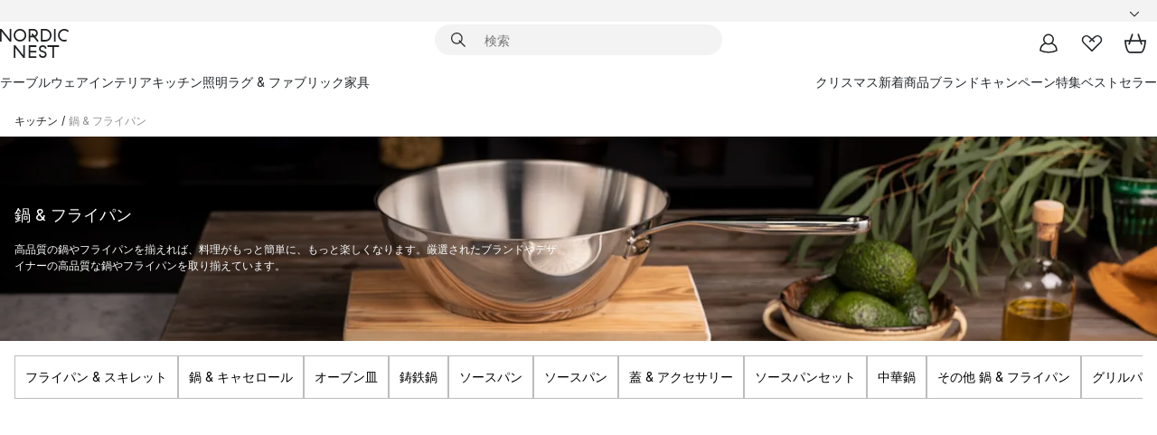

--- FILE ---
content_type: text/html; charset=utf-8
request_url: https://www.nordicnest.jp/cookware-kitchen-accessories/pots-pans/
body_size: 88949
content:
<!DOCTYPE html><html lang="ja-JP"><head><script>(function(w,i,g){w[g]=w[g]||[];if(typeof w[g].push=='function')w[g].push(i)})
(window,'GTM-WRL99SXS','google_tags_first_party');</script><script>(function(w,d,s,l){w[l]=w[l]||[];(function(){w[l].push(arguments);})('set', 'developer_id.dY2E1Nz', true);
		var f=d.getElementsByTagName(s)[0],
		j=d.createElement(s);j.async=true;j.src='/securemetrics/';
		f.parentNode.insertBefore(j,f);
		})(window,document,'script','dataLayer');</script><meta name="viewport" content="width=device-width, initial-scale=1"/><link rel="preload" as="image" imageSrcSet="/assets/contentful/p7vzp7ftmsr1/6oImisXaVDnrpb8knWekb5/ba7e98f21dd6ea351183834a30d52641/Fiskars_Environmental_All_Steel_group_1057594_1057595_1057596.jpg?preset=medium 960w,/assets/contentful/p7vzp7ftmsr1/6oImisXaVDnrpb8knWekb5/ba7e98f21dd6ea351183834a30d52641/Fiskars_Environmental_All_Steel_group_1057594_1057595_1057596.jpg?preset=medium&amp;dpr=1.5 1440w,/assets/contentful/p7vzp7ftmsr1/6oImisXaVDnrpb8knWekb5/ba7e98f21dd6ea351183834a30d52641/Fiskars_Environmental_All_Steel_group_1057594_1057595_1057596.jpg?preset=medium&amp;dpr=2 1920w"/><script type="module" src="/static/runtime.f694fa1ce5a55796.js" async=""></script><script type="module" src="/static/main.efd5856db0f75684.js" async=""></script><script type="module" src="/static/vendor.ba198f42d6d894f1.js" async=""></script><meta name="theme-color" content="#000"/><title>鍋 &amp; フライパン - NordicNest.jpでお買物</title><meta data-excite="true" property="og:title" content="鍋 &amp; フライパン - NordicNest.jpでお買物"/><meta data-excite="true" name="robots" content="index,follow"/><meta data-excite="true" name="description" content="厳選されたデザイナー＆ブランドの高品質な鍋、フライパン、その他の調理器具をNordic Nestで見つけましょう! 365日間の返品保証 ✓ 世界各国への配送 ✓ 迅速な配送"/><meta data-excite="true" property="og:description" content="厳選されたデザイナー＆ブランドの高品質な鍋、フライパン、その他の調理器具をNordic Nestで見つけましょう! 365日間の返品保証 ✓ 世界各国への配送 ✓ 迅速な配送"/><link rel="canonical" href="https://www.nordicnest.jp/cookware-kitchen-accessories/pots-pans/" data-excite="true"/><link rel="og:url" href="https://www.nordicnest.jp/cookware-kitchen-accessories/pots-pans/" data-excite="true"/><link rel="manifest" href="/webappmanifest" crossorigin="use-credentials"/></head><script type="text/javascript">window.dataLayer = window.dataLayer || [];

            function gtag(){ dataLayer.push(arguments); }
            
            // Set default consent to 'denied' as a placeholder
            
            // Determine actual values based on customer's own requirements
            
            gtag('consent', 'default', {
            
            'ad_storage': 'denied',
            
            'ad_user_data': 'denied',
            
            'ad_personalization': 'denied',
            
            'analytics_storage': 'denied',
            
            'wait_for_update': 500
            
            });
            
            gtag('set', 'ads_data_redaction', true);</script><script id="CookieConsent" type="text/javascript" data-culture="JA" src="https://policy.app.cookieinformation.com/uc.js" data-gcm-version="2.0"></script><link rel="stylesheet" href="/static/main.ce45a92616384d33.css"/><link rel="stylesheet" href="/static/vendor.c7c4a3e591ac7730.css"/><script>(function(w,d,s,l,i){w[l]=w[l]||[];w[l].push({'gtm.start':
new Date().getTime(),event:'gtm.js'});var f=d.getElementsByTagName(s)[0],
j=d.createElement(s),dl=l!='dataLayer'?'&l='+l:'';j.defer=true;j.src=
'https://www.googletagmanager.com/gtm.js?id='+i+dl;f.parentNode.insertBefore(j,f);
})(window,document,'script','dataLayer','GTM-WRL99SXS');</script><script>document.addEventListener('load',function(e) {  if (e.target instanceof HTMLImageElement){ e.target.style.opacity = '1'}},{ capture: true });</script><div id="container"><style data-glitz="">.a{color:inherit}.b{background-color:#F3F3F3}</style><div class="a b"><style data-glitz="">.c{z-index:6}.d{height:24px}.e{position:relative}.f{align-items:center;-webkit-box-align:center}.g{grid-template-columns:1fr auto 1fr;-ms-grid-columns:1fr auto 1fr}.h{grid-template-areas:"left center right"}.i{display:-ms-grid;display:grid}.k{width:100%}.o{padding-right:16px}.p{padding-left:16px}@media (min-width: 1281px){.j{height:30px}.l{max-width:1440px}.m{margin-right:auto}.n{margin-left:auto}.q{padding-right:40px}.r{padding-left:40px}}</style><div class="c d e f g h i j k l m n o p q r"><style data-glitz="">.s{max-width:500px}.t{justify-content:center;-webkit-box-pack:center}.u{height:inherit}.v{display:-webkit-box;display:-moz-box;display:-ms-flexbox;display:-webkit-flex;display:flex}.w{grid-area:center}</style><div class="s k t u v w e"><style data-glitz="">.x{gap:8px}.y{font-size:12px}.z{pointer-events:none}.a0{will-change:transform, opacity}.a1{transform:translateY(50%)}.a2{bottom:0}.a3{position:absolute}.a4{opacity:0}</style><div class="a x y t f v u z a0 a1 a2 a3 a4"><style data-glitz="">.a5{width:24px}.a6{color:#ff9800}.a7{min-width:1.5em}.a8{min-height:1.5em}.a9{display:block}</style><svg xmlns="http://www.w3.org/2000/svg" fill="none" stroke="currentColor" stroke-linecap="square" stroke-width="1.5" viewBox="0 0 24 24" class="d a5 a6 a7 a8 a9"><path d="m4.5 11.25 5.25 5.25 9-9"></path></svg><style data-glitz="">.aa{white-space:nowrap}.ab{margin-bottom:0}.ae{line-height:1.7142857142857142}@media (min-width: 1281px){.ac{margin-bottom:0}}</style><p class="aa y ab ac ae">19,900円以上のお買い物で送料無料</p></div><div class="a x y t f v u z a0 a1 a2 a3 a4"><svg xmlns="http://www.w3.org/2000/svg" fill="none" stroke="currentColor" stroke-linecap="square" stroke-width="1.5" viewBox="0 0 24 24" class="d a5 a6 a7 a8 a9"><path d="m4.5 11.25 5.25 5.25 9-9"></path></svg><p class="aa y ab ac ae">365日返品ポリシー</p></div></div><style data-glitz="">.af{justify-self:end;-ms-grid-column-align:end}.ag{grid-area:right}.ah{height:100%}.ai{font-size:14px}.aj{text-transform:capitalize}.ak{flex-direction:column;-webkit-box-orient:vertical;-webkit-box-direction:normal}</style><div class="af ag ah ai aj ak v"><input type="hidden" value="ja-JP"/><style data-glitz="">.al{font-weight:bold}.am{padding-right:0}.an{padding-left:0}.ao{line-height:24px}.ap{padding-bottom:3px}.aq{padding-top:3px}.ar{z-index:1}.as{cursor:pointer}.at{justify-content:space-between;-webkit-box-pack:justify}</style><div class="al am an ao y ap aq ah ar as f at v"><style data-glitz="">.au{font-weight:500}.av{overflow:hidden}.aw{text-overflow:ellipsis}</style><span class="k au av aw aa"><style data-glitz="">.ax{padding-left:8px}</style><span class="au y ax"></span></span><style data-glitz="">.ay{transform:scaleY(1)}.az{transition-timing-function:ease-out}.b0{transition-duration:200ms}.b1{transition-property:transform;-webkit-transition-property:transform;-moz-transition-property:transform}.b2{flex-shrink:0}.b3{margin-left:12px}.b4{width:1.5em}.b5{height:1.5em}</style><svg xmlns="http://www.w3.org/2000/svg" fill="none" viewBox="0 0 24 24" class="ay az b0 b1 b2 b3 b4 b5 a9"><path fill="currentColor" d="M4.943 9.75 6 8.693l6 6 6-6 1.058 1.057L12 16.808z"></path></svg></div><style data-glitz="">.b6{z-index:2}</style><div class="b6 e"></div></div></div></div><style data-glitz="">.b7{z-index:3}.b8{top:-1px}.b9{background-color:#FFFFFF}.ba{position:-webkit-sticky;position:sticky}.bb{height:auto}.bc{align-items:inherit;-webkit-box-align:inherit}</style><header class="b7 b8 b9 ba bb bc ak"><style data-glitz="">@media (min-width: 1281px){.bd{height:66px}}</style><div class="e at f g i bd q r k l m n"><style data-glitz="">.be{justify-self:flex-start}</style><div class="be f v"><style data-glitz="">.bi{text-decoration:none}.bf:visited{color:inherit}.bg:hover{color:inherit}.bh:hover{text-decoration:none}</style><a aria-label="スタートページ" class="bf bg bh bi a" data-spa-link="true" href="/cookware-kitchen-accessories/pots-pans/"><style data-glitz="">.bj{height:32px}.bk{width:auto}</style><svg xmlns="http://www.w3.org/2000/svg" viewBox="0 0 114.24 48" class="bj bk a9"><path d="M87.093 48V29.814h-8.185V27.13h19.078v2.684h-8.215V48Zm-17.823-.239a6.4 6.4 0 0 1-1.92-.8 6.1 6.1 0 0 1-1.637-1.535 7 7 0 0 1-1.115-2.4l2.351-1.253a4.9 4.9 0 0 0 1.458 2.639 4.1 4.1 0 0 0 2.8.91 3.93 3.93 0 0 0 2.559-.776 2.72 2.72 0 0 0 .952-2.236 2.8 2.8 0 0 0-.312-1.386 3 3 0 0 0-.834-.939 4.6 4.6 0 0 0-1.175-.626q-.654-.238-1.369-.478-1.012-.328-2.112-.759A8.4 8.4 0 0 1 66.9 37a5.5 5.5 0 0 1-1.488-1.714 5.06 5.06 0 0 1-.581-2.519 5.5 5.5 0 0 1 .506-2.4 5.15 5.15 0 0 1 1.369-1.774 6 6 0 0 1 2.012-1.093 7.7 7.7 0 0 1 2.4-.372 6.5 6.5 0 0 1 4.167 1.342 7.07 7.07 0 0 1 2.381 3.667l-2.531 1.013a4.5 4.5 0 0 0-1.517-2.563 4.17 4.17 0 0 0-2.559-.775 3.67 3.67 0 0 0-2.649.864 2.83 2.83 0 0 0-.893 2.117 2.5 2.5 0 0 0 .312 1.3 3 3 0 0 0 .863.91 5.8 5.8 0 0 0 1.31.67q.759.284 1.622.581 1.221.417 2.277.88a7 7 0 0 1 1.83 1.133 4.8 4.8 0 0 1 1.221 1.625 5.5 5.5 0 0 1 .446 2.326 6.1 6.1 0 0 1-.5 2.578 5.2 5.2 0 0 1-1.355 1.8 5.5 5.5 0 0 1-1.965 1.058 7.9 7.9 0 0 1-2.345.346 8.6 8.6 0 0 1-1.964-.239ZM38.822 48l-13.3-16.547V48H22.84V27.13h2.678l13.3 16.577V27.13H41.5V48Zm8.905 0V27.13h12.8v2.683H50.406v6.411h10.119v2.683H50.406v6.41h10.119V48Zm14.54-26.453-6.059-7.533h-5.8v6.857h-2.682V0h8.007a7.4 7.4 0 0 1 2.8.522 6.7 6.7 0 0 1 2.217 1.461A6.9 6.9 0 0 1 62.221 4.2a7.2 7.2 0 0 1 .536 2.8 7 7 0 0 1-1 3.757 6.7 6.7 0 0 1-2.693 2.474l5.331 6.6-2.129 1.712ZM50.406 11.33h3.66L52.22 9.022l2.08-1.669 2.976 3.708A4.2 4.2 0 0 0 59.3 9.54a4.23 4.23 0 0 0 .774-2.534 4.35 4.35 0 0 0-.343-1.744 4.3 4.3 0 0 0-.931-1.371A4.2 4.2 0 0 0 57.415 3a4.5 4.5 0 0 0-1.681-.313h-5.328Zm52.406 8.75a10 10 0 0 1-3.259-2.191 10.4 10.4 0 0 1-2.188-3.309 10.6 10.6 0 0 1-.8-4.145 10.6 10.6 0 0 1 .8-4.144 10.4 10.4 0 0 1 2.188-3.309 9.9 9.9 0 0 1 3.273-2.191A10.5 10.5 0 0 1 106.918 0a9.9 9.9 0 0 1 4.048.805 12 12 0 0 1 3.274 2.146l-1.22 2.534a10 10 0 0 0-.9-.833 10.5 10.5 0 0 0-1.768-1.165 7.54 7.54 0 0 0-3.556-.8 7.8 7.8 0 0 0-2.991.567 7.2 7.2 0 0 0-2.4 1.579 7.3 7.3 0 0 0-1.591 2.445 8.35 8.35 0 0 0-.581 3.16 8.35 8.35 0 0 0 .581 3.161 7.3 7.3 0 0 0 1.591 2.444 7.2 7.2 0 0 0 2.4 1.58 7.8 7.8 0 0 0 2.991.567 9.6 9.6 0 0 0 1.859-.179 8.5 8.5 0 0 0 1.98-.686l.476 2.684a17 17 0 0 1-2.262.656 10.37 10.37 0 0 1-6.042-.581Zm-13.054.791V0h2.678v20.87Zm-21.665 0V0h7.143a10.7 10.7 0 0 1 4.107.79 10.2 10.2 0 0 1 3.3 2.176 9.9 9.9 0 0 1 2.188 3.294 10.9 10.9 0 0 1 .789 4.174 10.9 10.9 0 0 1-.789 4.174 10 10 0 0 1-2.185 3.292 10.2 10.2 0 0 1-3.3 2.176 10.7 10.7 0 0 1-4.107.79Zm2.678-2.684h4.464a8.3 8.3 0 0 0 3.081-.566 7.2 7.2 0 0 0 2.44-1.595 7.4 7.4 0 0 0 1.607-2.46 8.3 8.3 0 0 0 .581-3.13 8.2 8.2 0 0 0-.581-3.116 7.26 7.26 0 0 0-4.047-4.055 8.1 8.1 0 0 0-3.081-.581h-4.464ZM15.982 20.87 2.678 4.323V20.87H0V0h2.678l13.3 16.577V0h2.678v20.87Zm13.074-.791a9.96 9.96 0 0 1-5.491-5.5 10.8 10.8 0 0 1-.789-4.145 10.8 10.8 0 0 1 .789-4.144 9.95 9.95 0 0 1 5.491-5.5A10.7 10.7 0 0 1 33.194 0a10.85 10.85 0 0 1 4.152.791 9.9 9.9 0 0 1 3.3 2.19 10.2 10.2 0 0 1 2.173 3.31 10.8 10.8 0 0 1 .789 4.144 10.8 10.8 0 0 1-.789 4.145 10.2 10.2 0 0 1-2.173 3.309 9.9 9.9 0 0 1-3.3 2.191 10.8 10.8 0 0 1-4.152.79 10.7 10.7 0 0 1-4.138-.791M30.1 3.264a7.19 7.19 0 0 0-4.063 4.07 8.2 8.2 0 0 0-.58 3.1 8.2 8.2 0 0 0 .58 3.1A7.18 7.18 0 0 0 30.1 17.6a8.53 8.53 0 0 0 6.191 0 7.18 7.18 0 0 0 4.063-4.069 8.2 8.2 0 0 0 .581-3.1 8.2 8.2 0 0 0-.581-3.1 7.19 7.19 0 0 0-4.063-4.07 8.53 8.53 0 0 0-6.191 0Z" style="fill:#1e2022"></path></svg></a></div><style data-glitz="">.bl{transition-property:background, box-shadow;-webkit-transition-property:background, box-shadow;-moz-transition-property:background, box-shadow}@media (min-width: 1281px){.bm{width:400px}.bn{align-items:center;-webkit-box-align:center}}</style><form role="search" class="az b0 bl k e ar v bm bn" action=""><style data-glitz="">.bo{border-bottom-style:solid}.bp{border-bottom-color:transparent}.bq{border-bottom-width:thin}.br{border-top-style:solid}.bs{border-top-color:transparent}.bt{border-top-width:thin}.bu{border-right-style:solid}.bv{border-right-color:transparent}.bw{border-right-width:thin}.bx{border-left-style:solid}.by{border-left-color:transparent}.bz{border-left-width:thin}.c0{height:34px}.c1{border-radius:50px}.c6{transition-property:background-color;-webkit-transition-property:background-color;-moz-transition-property:background-color}@media (max-width: 1280px){.c2{border-bottom-color:transparent}.c3{margin-bottom:8px}.c4{margin-right:12px}.c5{margin-left:12px}}</style><div class="b bo bp bq br bs bt bu bv bw bx by bz c0 ar k f v c1 c2 c3 c4 c5 az b0 c6"><style data-glitz="">.c7{margin-left:8px}.c8{padding-bottom:0}.c9{padding-top:0}.ca{border-radius:0}.cb{background-color:transparent}.cc{text-transform:initial}.cj{font-size:16px}.ck{transition-property:color, background, opacity, border-color;-webkit-transition-property:color, background, opacity, border-color;-moz-transition-property:color, background, opacity, border-color}.cl{border-bottom-width:1px}.cm{border-top-width:1px}.cn{border-right-width:1px}.co{border-left-width:1px}.cp{user-select:none;-webkit-user-select:none;-ms-user-select:none}.cq{font-variant:inherit}.cr{font-style:inherit}@media (hover: hover){.cd:hover{border-bottom-color:transparent}.ce:hover{border-top-color:transparent}.cf:hover{border-right-color:transparent}.cg:hover{border-left-color:transparent}.ch:hover{background-color:transparent}.ci:hover{color:inherit}}</style><button tabindex="0" type="submit" aria-label="検索" data-test-id="quick-search-btn" class="c7 c8 c9 am an b2 ca a cb cc f t v cd ce cf cg ch ci ao cj az b0 ck bp bo cl bs br cm bv bu cn by bx co cp cq cr"><style data-glitz="">.cs{margin-bottom:8px}.ct{margin-top:8px}.cu{margin-right:8px}.cv{height:16px}.cw{width:16px}</style><svg xmlns="http://www.w3.org/2000/svg" viewBox="0 0 26.414 26.414" class="cs ct cu c7 cv cw a9"><defs><style>.search_svg__a{fill:none;stroke:#1e2022;stroke-linecap:square;stroke-miterlimit:10;stroke-width:2px}</style></defs><g transform="translate(1 1)"><circle cx="9.5" cy="9.5" r="9.5" class="search_svg__a"></circle><path d="m14 14 10 10" class="search_svg__a"></path></g></svg></button><style data-glitz="">.cy{flex-grow:1;-webkit-box-flex:1}.d4{border-bottom-style:none}.d5{border-top-style:none}.d6{border-right-style:none}.d7{border-left-style:none}.d8{padding-left:12px}.cx::-webkit-search-cancel-button{display:none}.cz:focus{outline-style:none}.d0:focus{border-bottom-style:none}.d1:focus{border-top-style:none}.d2:focus{border-right-style:none}.d3:focus{border-left-style:none}</style><input tabindex="0" aria-label="検索" aria-disabled="false" role="combobox" type="search" autoComplete="off" aria-autocomplete="list" aria-activedescendant="-1-item-" aria-expanded="false" aria-controls="suggestions" aria-owns="suggestions" placeholder="検索" data-test-id="quick-search-input" class="cx cy cz d0 d1 d2 d3 d4 d5 d6 d7 cb u k d8 ai" name="q" value=""/><style data-glitz="">.d9{visibility:hidden}</style><button type="button" tabindex="0" aria-label="閉じる" class="cu c8 c9 am an b2 d9 ca a cb cc f t v cd ce cf cg ch ci ao cj az b0 ck bp bo cl bs br cm bv bu cn by bx co cp cq cr"><svg xmlns="http://www.w3.org/2000/svg" viewBox="0 0 32 32" class="cs ct cu c7 cv cw a9"><path fill="none" stroke="currentColor" stroke-linecap="square" stroke-miterlimit="10" stroke-width="2" d="m16 16-8.657 8.656L16 16 7.343 7.343 16 16l8.656-8.657L16 16l8.657 8.657z"></path></svg></button></div><style data-glitz="">.da{left:12px}.db{top:40px}.dc{width:calc(100% - 24px)}.dd{border-bottom-width:0}.de{border-top-width:0}.df{border-right-width:0}.dg{border-left-width:0}.dh{border-radius:16px}.dk{transition-property:border-color, box-shadow;-webkit-transition-property:border-color, box-shadow;-moz-transition-property:border-color, box-shadow}.dl{height:0}.dm{background-color:white}@media (min-width: 1281px){.di{left:0}.dj{width:100%}.dn{border-top-width:0}}</style><div class="da db dc a3 dd bo bp de br bs df bu bv dg bx by dh di dj az b0 dk dl av dm dn"><style data-glitz="">.do{padding-bottom:16px}.dp{padding-top:8px}</style><div class="do dp"></div></div></form><style data-glitz="">.dq{justify-self:flex-end}</style><div class="dq f v"><style data-glitz="">.dr{padding-bottom:11px}.ds{padding-top:11px}.dt{padding-right:11px}.du{padding-left:11px}</style><a aria-label="マイページ" data-test-id="my-pages-button" class="ca a cb cc f t v cd ce cf cg ch ci ao cj dr ds dt du az b0 ck bp bo cl bs br cm bv bu cn by bx co bg bh bi" data-spa-link="true" href=""><svg xmlns="http://www.w3.org/2000/svg" viewBox="0 0 32 32" data-test-id="my-pages-link" class="b4 b5 a9"><defs><style>.user_svg__a{fill:none;stroke:#1e2022;stroke-miterlimit:10;stroke-width:2px}</style></defs><circle cx="7" cy="7" r="7" class="user_svg__a" transform="translate(9 3)"></circle><path d="M12.007 15.645A11.44 11.44 0 0 0 4 26.375 27 27 0 0 0 16 29a27 27 0 0 0 12-2.625 11.44 11.44 0 0 0-8-10.73" class="user_svg__a"></path></svg></a><style data-glitz="">.dv{overflow:visible}</style><a aria-label="お気に入り" class="dv e ca a cb cc f t v cd ce cf cg ch ci ao cj dr ds dt du az b0 ck bp bo cl bs br cm bv bu cn by bx co bg bh bi" data-spa-link="true" href=""><svg xmlns="http://www.w3.org/2000/svg" fill="none" viewBox="0 0 32 32" data-test-id="my-wishlist-link" class="b4 b5 a9"><path stroke="currentColor" stroke-linecap="square" stroke-miterlimit="10" stroke-width="2" d="m13 13 7.071-6.317a5.866 5.866 0 0 1 8.225 0 5.7 5.7 0 0 1 0 8.127L15.959 27 3.7 14.81a5.7 5.7 0 0 1 0-8.127 5.866 5.866 0 0 1 8.225 0S16.582 10.533 19 13"></path></svg></a><button aria-label="カート" title="0 個のアイテムが入っています。" data-test-id="header-cart-icon" class="dv e ca a cb cc f t v cd ce cf cg ch ci ao cj dr ds dt du az b0 ck bp bo cl bs br cm bv bu cn by bx co cp cq cr"><svg xmlns="http://www.w3.org/2000/svg" fill="none" viewBox="0 0 28.138 25.265" data-test-id="minicart-link" class="b4 b5 a9"><g stroke="currentColor" stroke-linecap="square" stroke-miterlimit="10" stroke-width="2"><path d="m18.069 1.265 4 12M10.069 1.265l-4 12M1.069 9.265h26s-1 15-6 15h-14c-5 0-6-15-6-15Z"></path></g></svg></button></div></div><style data-glitz="">.dw{min-height:44px}</style><nav class="dw k do dp"><div class="at v q r k l m n"><style data-glitz="">.dx{gap:24px}.dy{list-style:none}.dz{margin-top:0}.e0{margin-right:0}.e1{margin-left:0}</style><ul class="dx v dy c8 c9 am an ab dz e0 e1"><li><style data-glitz="">.e2:hover{text-decoration:underline}</style><a data-test-id="product-category-tabs" class="e2 aa a9 au ai bf bg bi a" data-spa-link="true" href="/tableware/">テーブルウェア</a></li><li><a data-test-id="product-category-tabs" class="e2 aa a9 au ai bf bg bi a" data-spa-link="true" href="/home-accessories/">インテリア</a></li><li><a data-test-id="product-category-tabs" class="e2 aa a9 au ai bf bg bi a" data-spa-link="true" href="/cookware-kitchen-accessories/">キッチン</a></li><li><a data-test-id="product-category-tabs" class="e2 aa a9 au ai bf bg bi a" data-spa-link="true" href="/lighting/">照明</a></li><li><a data-test-id="product-category-tabs" class="e2 aa a9 au ai bf bg bi a" data-spa-link="true" href="/rugs-textiles/">ラグ &amp; ファブリック</a></li><li><a data-test-id="product-category-tabs" class="e2 aa a9 au ai bf bg bi a" data-spa-link="true" href="/furniture/">家具</a></li></ul><ul class="dx v dy c8 c9 am an ab dz e0 e1"><li><a class="au e2 aa a9 ai bf bg bi a" data-spa-link="true" href="/occasions/christmas/">クリスマス</a></li><li><a class="au e2 aa a9 ai bf bg bi a" data-spa-link="true" href="/new-arrivals/?sortBy=new">新着商品</a></li><li><a class="au e2 aa a9 ai bf bg bi a" data-spa-link="true" href="/brands/">ブランド</a></li><li><a class="au e2 aa a9 ai bf bg bi a" data-spa-link="true" href="/special-offers/">キャンペーン</a></li><li><a class="au e2 aa a9 ai bf bg bi a" data-spa-link="true" href="/inspiration-tips/">特集</a></li><li><a class="au e2 aa a9 ai bf bg bi a" data-spa-link="true" href="/bestsellers/">ベストセラー</a></li></ul></div></nav></header><div style="display:contents"><style data-glitz="">.e5{width:440px}.e6{top:0}.e7{left:100%}.e8{will-change:transform}.e9{max-width:100%}.ea{position:fixed}@media (min-width: 1281px){.e3{display:none}.e4{width:auto}}</style><div class="b9 av e3 e4 e5 a2 e6 e7 e8 e9 ak v ea"><style data-glitz="">.eb{padding-bottom:4px}.ec{padding-top:4px}</style><div class="eb ec a9 e"><style data-glitz="">.ed{transform:translate(-50%, -50%)}.ee{top:50%}.ef{left:50%}</style><svg xmlns="http://www.w3.org/2000/svg" viewBox="0 0 114.24 48" class="ed ee ef a3 bj bk a9"><path d="M87.093 48V29.814h-8.185V27.13h19.078v2.684h-8.215V48Zm-17.823-.239a6.4 6.4 0 0 1-1.92-.8 6.1 6.1 0 0 1-1.637-1.535 7 7 0 0 1-1.115-2.4l2.351-1.253a4.9 4.9 0 0 0 1.458 2.639 4.1 4.1 0 0 0 2.8.91 3.93 3.93 0 0 0 2.559-.776 2.72 2.72 0 0 0 .952-2.236 2.8 2.8 0 0 0-.312-1.386 3 3 0 0 0-.834-.939 4.6 4.6 0 0 0-1.175-.626q-.654-.238-1.369-.478-1.012-.328-2.112-.759A8.4 8.4 0 0 1 66.9 37a5.5 5.5 0 0 1-1.488-1.714 5.06 5.06 0 0 1-.581-2.519 5.5 5.5 0 0 1 .506-2.4 5.15 5.15 0 0 1 1.369-1.774 6 6 0 0 1 2.012-1.093 7.7 7.7 0 0 1 2.4-.372 6.5 6.5 0 0 1 4.167 1.342 7.07 7.07 0 0 1 2.381 3.667l-2.531 1.013a4.5 4.5 0 0 0-1.517-2.563 4.17 4.17 0 0 0-2.559-.775 3.67 3.67 0 0 0-2.649.864 2.83 2.83 0 0 0-.893 2.117 2.5 2.5 0 0 0 .312 1.3 3 3 0 0 0 .863.91 5.8 5.8 0 0 0 1.31.67q.759.284 1.622.581 1.221.417 2.277.88a7 7 0 0 1 1.83 1.133 4.8 4.8 0 0 1 1.221 1.625 5.5 5.5 0 0 1 .446 2.326 6.1 6.1 0 0 1-.5 2.578 5.2 5.2 0 0 1-1.355 1.8 5.5 5.5 0 0 1-1.965 1.058 7.9 7.9 0 0 1-2.345.346 8.6 8.6 0 0 1-1.964-.239ZM38.822 48l-13.3-16.547V48H22.84V27.13h2.678l13.3 16.577V27.13H41.5V48Zm8.905 0V27.13h12.8v2.683H50.406v6.411h10.119v2.683H50.406v6.41h10.119V48Zm14.54-26.453-6.059-7.533h-5.8v6.857h-2.682V0h8.007a7.4 7.4 0 0 1 2.8.522 6.7 6.7 0 0 1 2.217 1.461A6.9 6.9 0 0 1 62.221 4.2a7.2 7.2 0 0 1 .536 2.8 7 7 0 0 1-1 3.757 6.7 6.7 0 0 1-2.693 2.474l5.331 6.6-2.129 1.712ZM50.406 11.33h3.66L52.22 9.022l2.08-1.669 2.976 3.708A4.2 4.2 0 0 0 59.3 9.54a4.23 4.23 0 0 0 .774-2.534 4.35 4.35 0 0 0-.343-1.744 4.3 4.3 0 0 0-.931-1.371A4.2 4.2 0 0 0 57.415 3a4.5 4.5 0 0 0-1.681-.313h-5.328Zm52.406 8.75a10 10 0 0 1-3.259-2.191 10.4 10.4 0 0 1-2.188-3.309 10.6 10.6 0 0 1-.8-4.145 10.6 10.6 0 0 1 .8-4.144 10.4 10.4 0 0 1 2.188-3.309 9.9 9.9 0 0 1 3.273-2.191A10.5 10.5 0 0 1 106.918 0a9.9 9.9 0 0 1 4.048.805 12 12 0 0 1 3.274 2.146l-1.22 2.534a10 10 0 0 0-.9-.833 10.5 10.5 0 0 0-1.768-1.165 7.54 7.54 0 0 0-3.556-.8 7.8 7.8 0 0 0-2.991.567 7.2 7.2 0 0 0-2.4 1.579 7.3 7.3 0 0 0-1.591 2.445 8.35 8.35 0 0 0-.581 3.16 8.35 8.35 0 0 0 .581 3.161 7.3 7.3 0 0 0 1.591 2.444 7.2 7.2 0 0 0 2.4 1.58 7.8 7.8 0 0 0 2.991.567 9.6 9.6 0 0 0 1.859-.179 8.5 8.5 0 0 0 1.98-.686l.476 2.684a17 17 0 0 1-2.262.656 10.37 10.37 0 0 1-6.042-.581Zm-13.054.791V0h2.678v20.87Zm-21.665 0V0h7.143a10.7 10.7 0 0 1 4.107.79 10.2 10.2 0 0 1 3.3 2.176 9.9 9.9 0 0 1 2.188 3.294 10.9 10.9 0 0 1 .789 4.174 10.9 10.9 0 0 1-.789 4.174 10 10 0 0 1-2.185 3.292 10.2 10.2 0 0 1-3.3 2.176 10.7 10.7 0 0 1-4.107.79Zm2.678-2.684h4.464a8.3 8.3 0 0 0 3.081-.566 7.2 7.2 0 0 0 2.44-1.595 7.4 7.4 0 0 0 1.607-2.46 8.3 8.3 0 0 0 .581-3.13 8.2 8.2 0 0 0-.581-3.116 7.26 7.26 0 0 0-4.047-4.055 8.1 8.1 0 0 0-3.081-.581h-4.464ZM15.982 20.87 2.678 4.323V20.87H0V0h2.678l13.3 16.577V0h2.678v20.87Zm13.074-.791a9.96 9.96 0 0 1-5.491-5.5 10.8 10.8 0 0 1-.789-4.145 10.8 10.8 0 0 1 .789-4.144 9.95 9.95 0 0 1 5.491-5.5A10.7 10.7 0 0 1 33.194 0a10.85 10.85 0 0 1 4.152.791 9.9 9.9 0 0 1 3.3 2.19 10.2 10.2 0 0 1 2.173 3.31 10.8 10.8 0 0 1 .789 4.144 10.8 10.8 0 0 1-.789 4.145 10.2 10.2 0 0 1-2.173 3.309 9.9 9.9 0 0 1-3.3 2.191 10.8 10.8 0 0 1-4.152.79 10.7 10.7 0 0 1-4.138-.791M30.1 3.264a7.19 7.19 0 0 0-4.063 4.07 8.2 8.2 0 0 0-.58 3.1 8.2 8.2 0 0 0 .58 3.1A7.18 7.18 0 0 0 30.1 17.6a8.53 8.53 0 0 0 6.191 0 7.18 7.18 0 0 0 4.063-4.069 8.2 8.2 0 0 0 .581-3.1 8.2 8.2 0 0 0-.581-3.1 7.19 7.19 0 0 0-4.063-4.07 8.53 8.53 0 0 0-6.191 0Z" style="fill:#1e2022"></path></svg><style data-glitz="">.eg{float:right}</style><button class="eg ca a cb cc f t v cd ce cf cg ch ci ao cj dr ds dt du az b0 ck bp bo cl bs br cm bv bu cn by bx co av e cp cq cr"><svg xmlns="http://www.w3.org/2000/svg" viewBox="0 0 32 32" class="b4 b5 a9"><path fill="none" stroke="currentColor" stroke-linecap="square" stroke-miterlimit="10" stroke-width="2" d="m16 16-8.657 8.656L16 16 7.343 7.343 16 16l8.656-8.657L16 16l8.657 8.657z"></path></svg></button></div><style data-glitz="">.eh{grid-template-columns:repeat(2, 1fr);-ms-grid-columns:repeat(2, 1fr)}</style><div class="eh i"><style data-glitz="">.ej{padding-bottom:12px}.ek{padding-top:12px}.el{transition-duration:300ms}.em{padding-right:23px}.en{padding-left:23px}.eo{color:black}.ev{border-bottom-color:#bbbcbc}.ew{border-top-color:#bbbcbc}.ex{border-right-color:#bbbcbc}.ey{border-left-color:#bbbcbc}.ei:focus-visible{outline-offset:-2px}@media (hover: hover){.ep:hover{border-bottom-color:#bbbcbc}.eq:hover{border-top-color:#bbbcbc}.er:hover{border-right-color:#bbbcbc}.es:hover{border-left-color:#bbbcbc}.et:hover{background-color:#f5f5f5}.eu:hover{color:black}}</style><button class="b9 ei ej ek dd de df dg cc c6 el au ai f t v ao em en ca eo ep eq er es et eu az ev bo ew br ex bu ey bx cp cq cr">商品</button><style data-glitz="">.ez{background-color:#ebebeb}</style><button class="ez ei ej ek dd de df dg cc c6 el au ai f t v ao em en ca eo ep eq er es et eu az ev bo ew br ex bu ey bx cp cq cr">他</button></div><style data-glitz="">.f0{overflow-x:hidden}</style><nav class="ah f0 e cy"><style data-glitz="">.f1{will-change:opacity, transform}</style><div class="f1 ak v a2 e6 ah k a3"><style data-glitz="">.f2{overflow-y:auto}.f3{-webkit-overflow-scrolling:touch}</style><ul class="f2 f3 dy c8 c9 am an ab dz e0 e1"><style data-glitz="">@media (max-width: 1280px){.f4{border-bottom-style:solid}.f5{border-bottom-width:1px}.f6{border-bottom-color:#f5f5f5}}</style><li class="f4 f5 f6"><style data-glitz="">.f7{padding-right:24px}.f8{padding-left:24px}@media (max-width: 1280px){.f9{padding-bottom:16px}.fa{padding-top:16px}.fb{padding-right:24px}.fc{padding-left:24px}.fd{font-size:16px}.fe{font-weight:500}}</style><a data-test-id="sidebar-product-category" class="ej ek f7 f8 aa k f at v f9 fa fb fc fd fe bf bg bh bi a" data-spa-link="true" href="/tableware/">テーブルウェア<style data-glitz="">.ff{transform:rotate(270deg)}</style><svg xmlns="http://www.w3.org/2000/svg" fill="none" viewBox="0 0 24 24" class="y ff b4 b5 a9"><path fill="currentColor" d="M4.943 9.75 6 8.693l6 6 6-6 1.058 1.057L12 16.808z"></path></svg></a></li><li class="f4 f5 f6"><a data-test-id="sidebar-product-category" class="ej ek f7 f8 aa k f at v f9 fa fb fc fd fe bf bg bh bi a" data-spa-link="true" href="/home-accessories/">インテリア<svg xmlns="http://www.w3.org/2000/svg" fill="none" viewBox="0 0 24 24" class="y ff b4 b5 a9"><path fill="currentColor" d="M4.943 9.75 6 8.693l6 6 6-6 1.058 1.057L12 16.808z"></path></svg></a></li><li class="f4 f5 f6"><a data-test-id="sidebar-product-category" class="ej ek f7 f8 aa k f at v f9 fa fb fc fd fe bf bg bh bi a" data-spa-link="true" href="/cookware-kitchen-accessories/">キッチン<svg xmlns="http://www.w3.org/2000/svg" fill="none" viewBox="0 0 24 24" class="y ff b4 b5 a9"><path fill="currentColor" d="M4.943 9.75 6 8.693l6 6 6-6 1.058 1.057L12 16.808z"></path></svg></a></li><li class="f4 f5 f6"><a data-test-id="sidebar-product-category" class="ej ek f7 f8 aa k f at v f9 fa fb fc fd fe bf bg bh bi a" data-spa-link="true" href="/lighting/">照明<svg xmlns="http://www.w3.org/2000/svg" fill="none" viewBox="0 0 24 24" class="y ff b4 b5 a9"><path fill="currentColor" d="M4.943 9.75 6 8.693l6 6 6-6 1.058 1.057L12 16.808z"></path></svg></a></li><li class="f4 f5 f6"><a data-test-id="sidebar-product-category" class="ej ek f7 f8 aa k f at v f9 fa fb fc fd fe bf bg bh bi a" data-spa-link="true" href="/rugs-textiles/">ラグ &amp; ファブリック<svg xmlns="http://www.w3.org/2000/svg" fill="none" viewBox="0 0 24 24" class="y ff b4 b5 a9"><path fill="currentColor" d="M4.943 9.75 6 8.693l6 6 6-6 1.058 1.057L12 16.808z"></path></svg></a></li><li class="f4 f5 f6"><a data-test-id="sidebar-product-category" class="ej ek f7 f8 aa k f at v f9 fa fb fc fd fe bf bg bh bi a" data-spa-link="true" href="/furniture/">家具<svg xmlns="http://www.w3.org/2000/svg" fill="none" viewBox="0 0 24 24" class="y ff b4 b5 a9"><path fill="currentColor" d="M4.943 9.75 6 8.693l6 6 6-6 1.058 1.057L12 16.808z"></path></svg></a></li><style data-glitz="">.fg{padding-bottom:8px}.fh{padding-right:8px}.fi{grid-template-columns:repeat(3, minmax(0, 1fr));-ms-grid-columns:repeat(3, minmax(0, 1fr))}</style><li class="y fg dp fh ax k fi i"><style data-glitz="">.fj{padding-right:12px}</style><a class="fg dp fj d8 ak v f bf bg bh bi a" data-spa-link="true" href="/my-pages/"><style data-glitz="">.fk{object-fit:contain}.fl{width:28px}.fm{height:28px}.fn{transition-timing-function:ease-in}.fo{transition-property:opacity;-webkit-transition-property:opacity;-moz-transition-property:opacity}</style><img loading="lazy" height="32" width="32" src="/assets/contentful/p7vzp7ftmsr1/6Dv5NcRbiecSL4BHRkLZu2/564403beeebfb0475d7532f96f7e26ee/user.svg" class="fk fl fm fn b0 fo a4 e9"/><style data-glitz="">.fp{text-align:center}.fq{margin-top:12px}</style><div class="fp fq aw av aa bi">マイページ</div></a><a class="fg dp fj d8 ak v f bf bg bh bi a" data-spa-link="true" href="/my-favourites/"><img loading="lazy" alt="" height="24" width="25" src="/assets/contentful/p7vzp7ftmsr1/4BCENhWV3QUyH3fOxk0HMK/cf76b3bf637272b8940f43ff998b27d2/heart_icon.svg" class="fk fl fm fn b0 fo a4 e9"/><div class="fp fq aw av aa bi">お気に入り</div></a><a class="fg dp fj d8 ak v f bf bg bh bi a" data-spa-link="true" href="/customer-service/"><img loading="lazy" height="26" width="28" src="/assets/contentful/p7vzp7ftmsr1/5U7VZK0g3BGd1pAhnnxh4F/cb81a86a5837bf258e89a7d3d9bd309c/nn-icon-service_2.svg" class="fk fl fm fn b0 fo a4 e9"/><div class="fp fq aw av aa bi">カスタマーサービス</div></a></li></ul></div><div class="f1 ak v a2 e6 ah k a3"><ul class="f2 f3 dy c8 c9 am an ab dz e0 e1"><li class="f4 f5 f6"><a data-test-id="sidebar-product-category" class="ej ek f7 f8 aa k f at v f9 fa fb fc fd fe bf bg bh bi a" data-spa-link="true" href="/occasions/christmas/">クリスマス</a></li><li class="f4 f5 f6"><a data-test-id="sidebar-product-category" class="ej ek f7 f8 aa k f at v f9 fa fb fc fd fe bf bg bh bi a" data-spa-link="true" href="/new-arrivals/?sortBy=new">新着商品</a></li><li class="f4 f5 f6"><a data-test-id="sidebar-product-category" class="ej ek f7 f8 aa k f at v f9 fa fb fc fd fe bf bg bh bi a" data-spa-link="true" href="/brands/">ブランド</a></li><li class="f4 f5 f6"><a data-test-id="sidebar-product-category" class="ej ek f7 f8 aa k f at v f9 fa fb fc fd fe bf bg bh bi a" data-spa-link="true" href="/special-offers/">キャンペーン</a></li><li class="f4 f5 f6"><a data-test-id="sidebar-product-category" class="ej ek f7 f8 aa k f at v f9 fa fb fc fd fe bf bg bh bi a" data-spa-link="true" href="/inspiration-tips/">特集<svg xmlns="http://www.w3.org/2000/svg" fill="none" viewBox="0 0 24 24" class="y ff b4 b5 a9"><path fill="currentColor" d="M4.943 9.75 6 8.693l6 6 6-6 1.058 1.057L12 16.808z"></path></svg></a></li><li class="f4 f5 f6"><a data-test-id="sidebar-product-category" class="ej ek f7 f8 aa k f at v f9 fa fb fc fd fe bf bg bh bi a" data-spa-link="true" href="/bestsellers/">ベストセラー</a></li><li class="y fg dp fh ax k fi i"><a class="fg dp fj d8 ak v f bf bg bh bi a" data-spa-link="true" href="/my-pages/"><img loading="lazy" height="32" width="32" src="/assets/contentful/p7vzp7ftmsr1/6Dv5NcRbiecSL4BHRkLZu2/564403beeebfb0475d7532f96f7e26ee/user.svg" class="fk fl fm fn b0 fo a4 e9"/><div class="fp fq aw av aa bi">マイページ</div></a><a class="fg dp fj d8 ak v f bf bg bh bi a" data-spa-link="true" href="/my-favourites/"><img loading="lazy" alt="" height="24" width="25" src="/assets/contentful/p7vzp7ftmsr1/4BCENhWV3QUyH3fOxk0HMK/cf76b3bf637272b8940f43ff998b27d2/heart_icon.svg" class="fk fl fm fn b0 fo a4 e9"/><div class="fp fq aw av aa bi">お気に入り</div></a><a class="fg dp fj d8 ak v f bf bg bh bi a" data-spa-link="true" href="/customer-service/"><img loading="lazy" height="26" width="28" src="/assets/contentful/p7vzp7ftmsr1/5U7VZK0g3BGd1pAhnnxh4F/cb81a86a5837bf258e89a7d3d9bd309c/nn-icon-service_2.svg" class="fk fl fm fn b0 fo a4 e9"/><div class="fp fq aw av aa bi">カスタマーサービス</div></a></li></ul></div></nav><div class="ej ek o p ez at v"><style data-glitz="">.fr{text-transform:none}</style><a data-test-id="mobile-menu-my-pages-button" class="fr x an fg dp ca a cb f t v cd ce cf cg ch ci ao y dt az b0 ck bp bo cl bs br cm bv bu cn by bx co bg bh bi" data-spa-link="true" href=""><svg xmlns="http://www.w3.org/2000/svg" viewBox="0 0 32 32" class="b4 b5 a9"><defs><style>.user_svg__a{fill:none;stroke:#1e2022;stroke-miterlimit:10;stroke-width:2px}</style></defs><circle cx="7" cy="7" r="7" class="user_svg__a" transform="translate(9 3)"></circle><path d="M12.007 15.645A11.44 11.44 0 0 0 4 26.375 27 27 0 0 0 16 29a27 27 0 0 0 12-2.625 11.44 11.44 0 0 0-8-10.73" class="user_svg__a"></path></svg><span class="cj">ログイン</span></a><style data-glitz="">.fs{display:-webkit-inline-box;display:-moz-inline-box;display:-ms-inline-flexbox;display:-webkit-inline-flex;display:inline-flex}</style><div class="y f fs e"><style data-glitz="">.ft{min-width:100%}.fu{padding-bottom:7px}.fv{padding-top:7px}.fx{background-color:transparent;background-color:initial}.fy{font-weight:inherit}.fz{font-family:inherit}.g0{appearance:none;-webkit-appearance:none;-moz-appearance:none;-ms-appearance:none}.fw:focus{outline-width:0}</style><select class="y f7 ft ao fu fv en cz fw fx dd de df dg a fy cq cr fz g0"></select><style data-glitz="">.g1{right:0}</style><svg xmlns="http://www.w3.org/2000/svg" fill="none" viewBox="0 0 24 24" class="z g1 a3 b4 b5 a9"><path fill="currentColor" d="M4.943 9.75 6 8.693l6 6 6-6 1.058 1.057L12 16.808z"></path></svg></div></div></div></div><div><style data-glitz="">.g2{flex-direction:row;-webkit-box-orient:horizontal;-webkit-box-direction:normal}@media (min-width: 1281px){.g3{margin-bottom:16px}.g4{margin-top:16px}.g5{font-size:12px}}</style><div class="cs ct y g2 f v g3 g4 g5 o p q r k l m n"><style data-glitz="">.g6{font-weight:550}.g7{flex-wrap:wrap;-webkit-box-lines:multiple}</style><div class="g6 g7 g2 f v"><style data-glitz="">.g8{margin-right:4px}.g9{color:#1e2022}</style><span class="e1 g8 g9"><a data-test-id="breadcrumb-link" class="bi bf bg bh a" data-spa-link="true" href="/cookware-kitchen-accessories/">キッチン</a></span>/<style data-glitz="">.ga{color:#1e20227F}.gb{font-weight:normal}.gc{margin-left:4px}</style><span class="ga gb g8 gc">鍋 &amp; フライパン</span></div></div><div class="e"><img loading="eager" alt="" height="944" width="5349" srcSet="/assets/contentful/p7vzp7ftmsr1/6oImisXaVDnrpb8knWekb5/ba7e98f21dd6ea351183834a30d52641/Fiskars_Environmental_All_Steel_group_1057594_1057595_1057596.jpg?preset=medium 960w,/assets/contentful/p7vzp7ftmsr1/6oImisXaVDnrpb8knWekb5/ba7e98f21dd6ea351183834a30d52641/Fiskars_Environmental_All_Steel_group_1057594_1057595_1057596.jpg?preset=medium&amp;dpr=1.5 1440w,/assets/contentful/p7vzp7ftmsr1/6oImisXaVDnrpb8knWekb5/ba7e98f21dd6ea351183834a30d52641/Fiskars_Environmental_All_Steel_group_1057594_1057595_1057596.jpg?preset=medium&amp;dpr=2 1920w" src="/assets/contentful/p7vzp7ftmsr1/6oImisXaVDnrpb8knWekb5/ba7e98f21dd6ea351183834a30d52641/Fiskars_Environmental_All_Steel_group_1057594_1057595_1057596.jpg?preset=medium&amp;dpr=2" class="k fn b0 fo a4 bb e9"/><style data-glitz="">.gd{background-color:rgba(0,0,0,0.3)}.gi{left:0}@media (min-width: 769px){.gg{background-color:transparent}.gh{background-image:-webkit-linear-gradient(90deg,rgba(0,0,0, 0.3) 0,transparent 700px,transparent);background-image:-moz-linear-gradient(90deg,rgba(0,0,0, 0.3) 0,transparent 700px,transparent);background-image:linear-gradient(90deg,rgba(0,0,0, 0.3) 0,transparent 700px,transparent)}}@media (min-width: 1281px){.ge{background-color:transparent}.gf{background-image:-webkit-linear-gradient(90deg,rgba(0,0,0, 0.3) 0,transparent 65%,transparent);background-image:-moz-linear-gradient(90deg,rgba(0,0,0, 0.3) 0,transparent 65%,transparent);background-image:linear-gradient(90deg,rgba(0,0,0, 0.3) 0,transparent 65%,transparent)}}</style><div class="gd ge gf gg gh g1 gi a2 e6 a3"><style data-glitz="">.gj{color:white}</style><div class="gj g1 gi a2 e6 t ak v a3 k l m n o p q r"><style data-glitz="">.gk{margin-bottom:24px}.gl{font-size:30px}@media (max-width: 1280px){.gm{margin-bottom:16px}.gn{font-size:18px}}</style><h1 class="gk gl gm gn">鍋 &amp; フライパン</h1><style data-glitz="">.go{max-width:600px}@media (max-width: 1280px){.gp{font-size:12px}}</style><div class="ai go gp">高品質の鍋やフライパンを揃えれば、料理がもっと簡単に、もっと楽しくなります。厳選されたブランドやデザイナーの高品質な鍋やフライパンを取り揃えています。</div></div></div></div><div style="display:contents"><style data-glitz="">.gq{padding-top:16px}@media (min-width: 1281px){.gr{padding-right:0}.gs{padding-left:0}}</style><div class="do gq gr gs k f ak t v"><div class="av o p q r k l m n"><div class="e e9"><div class="c8 c9 am an av"><style data-glitz="">.gt{row-gap:12px}.gu{column-gap:12px}.gv{grid-auto-flow:column}</style><div class="v gt gu gv"><a title="フライパン &amp; スキレット" data-nn-spa-url="/cookware-kitchen-accessories/pots-pans/frying-pans-skillets/" class="b2 aa au ai ca eo dm cc f t v ep eq er es et eu ao dr ds dt du az b0 ck ev bo cl ew br cm ex bu cn ey bx co av e bg bh bi" data-spa-link="true" href="/cookware-kitchen-accessories/pots-pans/frying-pans-skillets/">フライパン &amp; スキレット</a><a title="鍋 &amp; キャセロール" data-nn-spa-url="/cookware-kitchen-accessories/pots-pans/cooking-pots-casserole-dishes/" class="b2 aa au ai ca eo dm cc f t v ep eq er es et eu ao dr ds dt du az b0 ck ev bo cl ew br cm ex bu cn ey bx co av e bg bh bi" data-spa-link="true" href="/cookware-kitchen-accessories/pots-pans/cooking-pots-casserole-dishes/">鍋 &amp; キャセロール</a><a title="オーブン皿" data-nn-spa-url="/cookware-kitchen-accessories/pots-pans/oven-dishes/" class="b2 aa au ai ca eo dm cc f t v ep eq er es et eu ao dr ds dt du az b0 ck ev bo cl ew br cm ex bu cn ey bx co av e bg bh bi" data-spa-link="true" href="/cookware-kitchen-accessories/pots-pans/oven-dishes/">オーブン皿</a><a title="鋳鉄鍋" data-nn-spa-url="/cookware-kitchen-accessories/pots-pans/cast-iron-pans/" class="b2 aa au ai ca eo dm cc f t v ep eq er es et eu ao dr ds dt du az b0 ck ev bo cl ew br cm ex bu cn ey bx co av e bg bh bi" data-spa-link="true" href="/cookware-kitchen-accessories/pots-pans/cast-iron-pans/">鋳鉄鍋</a><a title="ソースパン" data-nn-spa-url="/cookware-kitchen-accessories/pots-pans/saucepans/" class="b2 aa au ai ca eo dm cc f t v ep eq er es et eu ao dr ds dt du az b0 ck ev bo cl ew br cm ex bu cn ey bx co av e bg bh bi" data-spa-link="true" href="/cookware-kitchen-accessories/pots-pans/saucepans/">ソースパン</a><a title="ソースパン" data-nn-spa-url="/cookware-kitchen-accessories/pots-pans/saucier-saute-pans/" class="b2 aa au ai ca eo dm cc f t v ep eq er es et eu ao dr ds dt du az b0 ck ev bo cl ew br cm ex bu cn ey bx co av e bg bh bi" data-spa-link="true" href="/cookware-kitchen-accessories/pots-pans/saucier-saute-pans/">ソースパン</a><a title="蓋 &amp; アクセサリー" data-nn-spa-url="/cookware-kitchen-accessories/pots-pans/lids-accessories/" class="b2 aa au ai ca eo dm cc f t v ep eq er es et eu ao dr ds dt du az b0 ck ev bo cl ew br cm ex bu cn ey bx co av e bg bh bi" data-spa-link="true" href="/cookware-kitchen-accessories/pots-pans/lids-accessories/">蓋 &amp; アクセサリー</a><a title="ソースパンセット" data-nn-spa-url="/cookware-kitchen-accessories/pots-pans/saucepan-sets/" class="b2 aa au ai ca eo dm cc f t v ep eq er es et eu ao dr ds dt du az b0 ck ev bo cl ew br cm ex bu cn ey bx co av e bg bh bi" data-spa-link="true" href="/cookware-kitchen-accessories/pots-pans/saucepan-sets/">ソースパンセット</a><a title="中華鍋" data-nn-spa-url="/cookware-kitchen-accessories/pots-pans/woks/" class="b2 aa au ai ca eo dm cc f t v ep eq er es et eu ao dr ds dt du az b0 ck ev bo cl ew br cm ex bu cn ey bx co av e bg bh bi" data-spa-link="true" href="/cookware-kitchen-accessories/pots-pans/woks/">中華鍋</a><a title="その他 鍋 &amp; フライパン" data-nn-spa-url="/cookware-kitchen-accessories/pots-pans/other-pots-pans/" class="b2 aa au ai ca eo dm cc f t v ep eq er es et eu ao dr ds dt du az b0 ck ev bo cl ew br cm ex bu cn ey bx co av e bg bh bi" data-spa-link="true" href="/cookware-kitchen-accessories/pots-pans/other-pots-pans/">その他 鍋 &amp; フライパン</a><a title="グリルパン" data-nn-spa-url="/cookware-kitchen-accessories/pots-pans/grill-griddle-pans/" class="b2 aa au ai ca eo dm cc f t v ep eq er es et eu ao dr ds dt du az b0 ck ev bo cl ew br cm ex bu cn ey bx co av e bg bh bi" data-spa-link="true" href="/cookware-kitchen-accessories/pots-pans/grill-griddle-pans/">グリルパン</a></div></div><style data-glitz="">.gw{clip-path:inset(0px -30px 0px -30px);-webkit-clip-path:inset(0px -30px 0px -30px)}.gx{box-shadow:0px 0px 10px 20px white}.gy{left:-20px}.h0{translate:transformY(-50%)}.h1{width:40px}.h2{transition-timing-function:ease-in-out}.h3{transition-duration:0.2s}.h4{transition-property:opacity color scale;-webkit-transition-property:opacity color scale;-moz-transition-property:opacity color scale}.gz:active{transform:scale(0.85)}</style><button aria-label="前へ" class="eu et gw gx bp dd bs de bv df by dg e6 ah ca a4 gy gz h0 h1 d4 d5 d6 d7 a3 c8 c9 am an h2 h3 h4 eo dm cc f t v ep eq er es ao cj cp cq cr"><style data-glitz="">.h5{transform:rotate(90deg)}</style><svg xmlns="http://www.w3.org/2000/svg" fill="none" viewBox="0 0 24 24" aria-hidden="true" class="a5 d h5 a9"><path fill="currentColor" d="M4.943 9.75 6 8.693l6 6 6-6 1.058 1.057L12 16.808z"></path></svg></button><style data-glitz="">.h6{right:-20px}</style><button aria-label="次へ" class="eu et gw gx bp dd bs de bv df by dg e6 ah ca a4 h6 gz h0 h1 d4 d5 d6 d7 a3 c8 c9 am an h2 h3 h4 eo dm cc f t v ep eq er es ao cj cp cq cr"><svg xmlns="http://www.w3.org/2000/svg" fill="none" viewBox="0 0 24 24" aria-hidden="true" class="a5 d ff a9"><path fill="currentColor" d="M4.943 9.75 6 8.693l6 6 6-6 1.058 1.057L12 16.808z"></path></svg></button></div></div></div></div><style data-glitz="">.h7{height:15px}</style><div class="h7"></div><div style="display:contents"><style data-glitz="">.h8{margin-bottom:40px}</style><div id="6rAqmVre298J65ZYWpscAR" class="h8 gm k"><div></div></div></div><div style="display:contents"><div id="AXEifOynfX7YYMUIs4U7n" class="h8 gm k"><style data-glitz="">.hd{grid-gap:40px}@media (max-width: 1280px){.hb{grid-template-columns:repeat(2, minmax(0, 1fr));-ms-grid-columns:repeat(2, minmax(0, 1fr))}.hc{grid-template-areas:"a b" "c d"}.he{grid-gap:16px}}@media (min-width: 1281px){.h9{grid-template-columns:1fr 1fr 1fr 1fr;-ms-grid-columns:1fr 1fr 1fr 1fr}.ha{grid-template-areas:"a b c d"}}</style><div class="h9 ha hb hc hd i he"></div></div></div><div style="display:contents"><div id="6WsLt1Pqg76WC5p2kqARcY" class="k"><style data-glitz="">.hf{padding-bottom:40px}.hg{padding-top:40px}@media (min-width: 769px){.hj{padding-bottom:40px}.hk{padding-top:40px}}@media (min-width: 1281px){.hh{padding-bottom:70px}.hi{padding-top:70px}}</style><div class="hf hg hh hi hj hk q r k l m n"><div><div class="e e9"><div class="c8 c9 am an av"><style data-glitz="">.hl{row-gap:8px}.hm{column-gap:8px}.hp{grid-auto-columns:calc(33.333333333333336% - 5.333333333333334px)}@media (min-width: 769px){.ho{grid-auto-columns:calc(22.22222222222222% - 6.222222222222222px)}}@media (min-width: 1281px){.hn{grid-auto-columns:calc(25% - 6px)}}</style><div class="hl hm hn ho hp gv i"><style data-glitz="">.hq{border-bottom-color:white}</style><div class="dm bo bq hq"><style data-glitz="">.hy{padding-right:10%}.hz{padding-left:10%}.i0{padding-bottom:calc(10% + 24px)}.i1{padding-top:calc(10% + 40px)}.hr:after{top:0}.hs:after{bottom:0}.ht:after{left:0}.hu:after{right:0}.hv:after{position:absolute}.hw:after{background-color:rgba(128, 122, 106, 0.06)}.hx:after{content:''}@media (min-width: 1281px){.i2{padding-right:15%}.i3{padding-left:15%}.i4{padding-bottom:calc(15% + 32px)}.i5{padding-top:calc(15% + 48px)}}</style><div class="hr hs ht hu hv hw hx e hy hz i0 i1 i2 i3 i4 i5"><img src="data:image/svg+xml,%3Csvg%20xmlns=%22http://www.w3.org/2000/svg%22%20viewBox=%220%200%20400%20400%22%3E%3C/svg%3E" class="bb e9"/></div><style data-glitz="">.i6{margin-top:16px}</style><div class="x cs i6 at v"><style data-glitz="">.i7{font-weight:600}</style><div class="a8 i7 ai aw av aa"> </div></div><style data-glitz="">.i8{line-height:1.4}.i9{font-weight:400}@media (max-width: 1280px){.ia{-webkit-box-orient:vertical}.ib{-webkit-line-clamp:2}.ic{display:-webkit-box}}@media (min-width: 1281px){.id{white-space:nowrap}}</style><h2 class="i8 aw av cs a8 i9 ai ia ib ic id"> </h2><style data-glitz="">.ie{align-items:flex-end;-webkit-box-align:end}@media (max-width: 1280px){.if{padding-right:8px}.ig{padding-left:8px}}</style><div class="at ie v do o p if ig"><div class="g7 a8 ai"></div></div></div><div class="dm bo bq hq"><div class="hr hs ht hu hv hw hx e hy hz i0 i1 i2 i3 i4 i5"><img src="data:image/svg+xml,%3Csvg%20xmlns=%22http://www.w3.org/2000/svg%22%20viewBox=%220%200%20400%20400%22%3E%3C/svg%3E" class="bb e9"/></div><div class="x cs i6 at v"><div class="a8 i7 ai aw av aa"> </div></div><h2 class="i8 aw av cs a8 i9 ai ia ib ic id"> </h2><div class="at ie v do o p if ig"><div class="g7 a8 ai"></div></div></div><div class="dm bo bq hq"><div class="hr hs ht hu hv hw hx e hy hz i0 i1 i2 i3 i4 i5"><img src="data:image/svg+xml,%3Csvg%20xmlns=%22http://www.w3.org/2000/svg%22%20viewBox=%220%200%20400%20400%22%3E%3C/svg%3E" class="bb e9"/></div><div class="x cs i6 at v"><div class="a8 i7 ai aw av aa"> </div></div><h2 class="i8 aw av cs a8 i9 ai ia ib ic id"> </h2><div class="at ie v do o p if ig"><div class="g7 a8 ai"></div></div></div><div class="dm bo bq hq"><div class="hr hs ht hu hv hw hx e hy hz i0 i1 i2 i3 i4 i5"><img src="data:image/svg+xml,%3Csvg%20xmlns=%22http://www.w3.org/2000/svg%22%20viewBox=%220%200%20400%20400%22%3E%3C/svg%3E" class="bb e9"/></div><div class="x cs i6 at v"><div class="a8 i7 ai aw av aa"> </div></div><h2 class="i8 aw av cs a8 i9 ai ia ib ic id"> </h2><div class="at ie v do o p if ig"><div class="g7 a8 ai"></div></div></div></div></div></div><style data-glitz="">.ih{padding-top:24px}.ii{gap:12px}.ij{list-style-type:none}</style><ol class="an ih ii t v ij"></ol></div></div></div></div><div style="display:contents"><style data-glitz="">@media (max-width: 1280px){.in{padding-right:16px}.io{padding-left:16px}}@media (min-width: 769px){.ik{max-width:840px}.il{margin-right:auto}.im{margin-left:auto}}</style><div id="4GxmOpR67VDv2ZdZB43mm0" class="k ik il im gk in io"><style data-glitz="">@media (min-width: 1281px){.ip{margin-bottom:40px}}</style><p class="ae ai gk ip"><span>
</span><style data-glitz="">.iq{text-decoration:underline}</style><a data-nn-spa-url="/special-offers/#4GxmOpR67VDv2ZdZB43mm0" class="e2 iq bf bg a" data-spa-link="true" href="/special-offers/#4GxmOpR67VDv2ZdZB43mm0"></a></p></div></div><div data-test-id="product-listing-ref"></div><style data-glitz="">.ir{transform:translateY(0%)}.is{transition-property:all;-webkit-transition-property:all;-moz-transition-property:all}</style><div class="ir dm ar e az b0 is"><style data-glitz="">.iu{grid-template-areas:"facet highlight" "sort sort"}.iv{grid-template-columns:auto 1fr;-ms-grid-columns:auto 1fr}@media (max-width: 1280px){.it{padding-bottom:8px}}@media (min-width: 1281px){.iw{row-gap:16px}.ix{grid-template-areas:"facet highlight sort"}}</style><div class="k l m n it b9 f do gq x iu iv i iw ix q r"><style data-glitz="">.iy{grid-area:facet}.j0{background-color:#ff9800}.j7{border-bottom-color:#ff9800}.j8{border-top-color:#ff9800}.j9{border-right-color:#ff9800}.ja{border-left-color:#ff9800}@media (hover: hover){.j1:hover{border-bottom-color:#cc7a00}.j2:hover{border-top-color:#cc7a00}.j3:hover{border-right-color:#cc7a00}.j4:hover{border-left-color:#cc7a00}.j5:hover{background-color:#cc7a00}.j6:hover{color:white}}@media (max-width: 1280px){.iz{margin-left:8px}}</style><button data-test-id="plp-filter-button" class="fj cj ax iy f x v b2 iz ca gj j0 cc t j1 j2 j3 j4 j5 j6 ao fu fv az b0 ck j7 bo cl j8 br cm j9 bu cn ja bx co av e cp cq cr"><svg xmlns="http://www.w3.org/2000/svg" fill="none" viewBox="0 0 24 24" class="d a5 a9"><path stroke="currentColor" stroke-linecap="square" stroke-width="1.5" d="M10.5 6A2.25 2.25 0 0 1 6 6m4.5 0A2.25 2.25 0 0 0 6 6m4.5 0h9M6 6H4.5m14.25 6a2.25 2.25 0 0 1-4.5 0m4.5 0a2.25 2.25 0 0 0-4.5 0m4.5 0h.75m-5.25 0H4.5m8.25 6a2.25 2.25 0 0 1-4.5 0m4.5 0a2.25 2.25 0 0 0-4.5 0m4.5 0h6.75M8.25 18H4.5"></path></svg>フィルター</button><style data-glitz="">.jc{padding-bottom:1px}.jd{padding-top:1px}.je{padding-right:1px}.jf{padding-left:1px}.jg{grid-area:highlight}.jb::-webkit-scrollbar{display:none}@media (max-width: 1280px){.jh{gap:4px}.ji{overflow-x:auto}}</style><ul class="jb jc jd je jf x v jg jh ji dy ab dz e0 e1"><style data-glitz="">.jj:last-child{margin-right:8px}</style><li class="jj b2 e"><style data-glitz="">.jk{height:40px}.jl{gap:4px}</style><button class="jk fj p jl au ai b2 ca eo dm cc f t v ep eq er es et eu ao fu fv az b0 ck ev bo cl ew br cm ex bu cn ey bx co cp cq cr">カテゴリー<svg xmlns="http://www.w3.org/2000/svg" fill="none" viewBox="0 0 24 24" class="ay az b0 b1 b4 b5 a9"><path fill="currentColor" d="M4.943 9.75 6 8.693l6 6 6-6 1.058 1.057L12 16.808z"></path></svg></button></li><li class="jj b2 e"><button class="jk fj p jl au ai b2 ca eo dm cc f t v ep eq er es et eu ao fu fv az b0 ck ev bo cl ew br cm ex bu cn ey bx co cp cq cr">ブランド<svg xmlns="http://www.w3.org/2000/svg" fill="none" viewBox="0 0 24 24" class="ay az b0 b1 b4 b5 a9"><path fill="currentColor" d="M4.943 9.75 6 8.693l6 6 6-6 1.058 1.057L12 16.808z"></path></svg></button></li><li class="jj b2 e"><button class="jk fj p jl au ai b2 ca eo dm cc f t v ep eq er es et eu ao fu fv az b0 ck ev bo cl ew br cm ex bu cn ey bx co cp cq cr">色<svg xmlns="http://www.w3.org/2000/svg" fill="none" viewBox="0 0 24 24" class="ay az b0 b1 b4 b5 a9"><path fill="currentColor" d="M4.943 9.75 6 8.693l6 6 6-6 1.058 1.057L12 16.808z"></path></svg></button></li><li class="jj b2 e"><button class="jk fj p jl au ai b2 ca eo dm cc f t v ep eq er es et eu ao fu fv az b0 ck ev bo cl ew br cm ex bu cn ey bx co cp cq cr">素材<svg xmlns="http://www.w3.org/2000/svg" fill="none" viewBox="0 0 24 24" class="ay az b0 b1 b4 b5 a9"><path fill="currentColor" d="M4.943 9.75 6 8.693l6 6 6-6 1.058 1.057L12 16.808z"></path></svg></button></li><li class="jj b2 e"><button class="jk fj p jl au ai b2 ca eo dm cc f t v ep eq er es et eu ao fu fv az b0 ck ev bo cl ew br cm ex bu cn ey bx co cp cq cr">コレクション<svg xmlns="http://www.w3.org/2000/svg" fill="none" viewBox="0 0 24 24" class="ay az b0 b1 b4 b5 a9"><path fill="currentColor" d="M4.943 9.75 6 8.693l6 6 6-6 1.058 1.057L12 16.808z"></path></svg></button></li><li class="jj b2 e"><button class="o jk p jl au ai b2 ca eo dm cc f t v ep eq er es et eu ao fu fv az b0 ck ev bo cl ew br cm ex bu cn ey bx co cp cq cr">在庫あり</button></li><li class="jj b2 e"><button class="jk fj p jl au ai b2 ca eo dm cc f t v ep eq er es et eu ao fu fv az b0 ck ev bo cl ew br cm ex bu cn ey bx co cp cq cr">直径(cm)<svg xmlns="http://www.w3.org/2000/svg" fill="none" viewBox="0 0 24 24" class="ay az b0 b1 b4 b5 a9"><path fill="currentColor" d="M4.943 9.75 6 8.693l6 6 6-6 1.058 1.057L12 16.808z"></path></svg></button></li></ul><style data-glitz="">.jm{grid-area:sort}.jn{gap:16px}@media (min-width: 1281px){.jo{padding-bottom:4px}.jp{padding-top:4px}.jq{justify-content:flex-end;-webkit-box-pack:end}}</style><div class="jm jn e cy g8 c7 f at v jo jp jq"><style data-glitz="">.jr{color:#7E7E7E}@media (max-width: 1280px){.js{flex-grow:1;-webkit-box-flex:1}}</style><span data-test-id="plp-product-count" class="jr y js">831<!-- --> <!-- -->並び</span><div><style data-glitz="">.jt{text-transform:unset}.ju{line-height:normal}</style><button aria-expanded="false" aria-label="並べ替え" role="combobox" aria-haspopup="listbox" aria-controls="listbox" data-test-id="plp-sort-button" class="jt ju au jl y eb ec am an ca a cb f t v cd ce cf cg ch ci az b0 ck bp bo cl bs br cm bv bu cn by bx co cp cq cr"><svg xmlns="http://www.w3.org/2000/svg" fill="none" stroke-width="2" viewBox="0 0 24 24" class="b4 b5 a9"><path stroke="currentColor" stroke-linecap="round" stroke-linejoin="round" d="M3 12h14M3 6h18M3 18h6"></path></svg>人気順<svg xmlns="http://www.w3.org/2000/svg" fill="none" viewBox="0 0 24 24" class="ay az b0 b1 b4 b5 a9"><path fill="currentColor" d="M4.943 9.75 6 8.693l6 6 6-6 1.058 1.057L12 16.808z"></path></svg></button></div></div></div></div><div class="k l m n e ak v q r"><style data-glitz="">.jv{margin-bottom:70px}</style><div class="jv"><style data-glitz="">.jw{grid-row-gap:8px}.jx{grid-column-gap:8px}.jy{grid-template-columns:repeat(auto-fill, minmax(150px, 1fr));-ms-grid-columns:repeat(auto-fill, minmax(150px, 1fr))}@media (min-width: 769px){.jz{grid-template-columns:repeat(auto-fill, minmax(260px, 1fr));-ms-grid-columns:repeat(auto-fill, minmax(260px, 1fr))}}@media (min-width: 1281px){.k0{grid-template-columns:repeat(auto-fill, minmax(270px, 1fr));-ms-grid-columns:repeat(auto-fill, minmax(270px, 1fr))}}</style><ul class="jw jx jy i jz k0 dy c8 c9 am an ab dz e0 e1"><li><style data-glitz="">.k1{color:#000}</style><div data-test-id="product-card" class="dd ah ak v av dm e k1"><a title="Demeyere スペシャリティ グラス 蓋 - Ø 28 cm - Demeyere | デメイエレ" data-test-id="product-link" class="cy ak v bf bg bh bi a" data-spa-link="true" href="/brands/demeyere/demeyere-specialties-glass-lid/?variantId=34231-05"><div class="hr hs ht hu hv hw hx e hy hz i0 i1 i2 i3 i4 i5"><style data-glitz="">.k2{padding-top:100%}</style><div class="e k2 av"><img loading="lazy" alt="Demeyere スペシャリティ グラス 蓋 - Ø 28 cm - Demeyere | デメイエレ" height="1054" width="1054" srcSet="/assets/blobs/demeyere-demeyere-28-cm/34231-05-01-dbf4f3f1fd.jpg?preset=tiny 360w,/assets/blobs/demeyere-demeyere-28-cm/34231-05-01-dbf4f3f1fd.jpg?preset=tiny&amp;dpr=1.5 540w,/assets/blobs/demeyere-demeyere-28-cm/34231-05-01-dbf4f3f1fd.jpg?preset=tiny&amp;dpr=2 720w" src="/assets/blobs/demeyere-demeyere-28-cm/34231-05-01-dbf4f3f1fd.jpg?preset=tiny&amp;dpr=2" sizes="40vw" class="ah k e6 gi fk a3 fn b0 fo a4 e9"/></div><style data-glitz="">.k3{left:16px}.k4{bottom:16px}.k5{right:16px}@media (max-width: 1280px){.k6{left:8px}.k7{bottom:8px}.k8{right:8px}}</style><div class="e0 v k3 k4 k5 a3 k6 k7 k8"><style data-glitz="">.k9{color:#767676}</style><div class="k9 av f v y"><style data-glitz="">.kb{margin-bottom:12px}.kc{text-wrap:balance}.ka:last-child{margin-bottom:0}</style><div data-test-id="stock-status" class="k9 av ka kb f v kc"><style data-glitz="">.kd{color:#4ec791}</style><svg width="6" height="6" viewBox="0 0 7 7" data-test-id="stock-status-in-stock" class="kd b2 cu"><circle cx="3.5" cy="3.5" r="3.5" fill="currentColor"></circle></svg><span class="aw av aa"> <!-- -->在庫あり</span></div></div></div></div><div class="ak v cy o p if ig"><div class="x cs i6 at v"><div class="at cy x f v"><div class="a8 i7 ai aw av aa">Demeyere | デメイエレ</div></div></div><h2 class="i8 aw av cs a8 i9 ai ia ib ic id">Demeyere スペシャリティ グラス 蓋, Ø 28 cm</h2></div></a><div class="at ie v do o p if ig"><div class="ie ah v"><style data-glitz="">.kf{align-items:baseline;-webkit-box-align:baseline}@media (max-width: 768px){.ke{flex-direction:column;-webkit-box-orient:vertical;-webkit-box-direction:normal}}</style><div class="g7 a8 ai ke i9 kf hm v"><span data-test-id="price-current">￥5,480</span></div></div><style data-glitz="">.kg{gap:10px}.kh{margin-left:auto}</style><div class="kg kh v"><style data-glitz="">@media (hover: hover){.ki:hover{color:#767676}}</style><button data-test-id="product-card-add-to-wishlist" aria-label="お気に入りリストに保存" aria-pressed="false" type="button" class="dd de df dg y c8 c9 am an eo ki e v ca cb cc f t cd ce cf cg ch ao az b0 ck bp bo bs br bv bu by bx cp cq cr"><style data-glitz="">.kj{width:inherit}.kk{justify-content:inherit;-webkit-box-pack:inherit}.kl{flex-direction:inherit;-webkit-box-orient:horizontal;-webkit-box-direction:normal}.km{display:inherit}</style><div class="kj kk bc kl km"><svg xmlns="http://www.w3.org/2000/svg" fill="none" viewBox="0 0 32 32" class="cj b4 b5 a9"><path stroke="currentColor" stroke-linecap="square" stroke-miterlimit="10" stroke-width="2" d="m13 13 7.071-6.317a5.866 5.866 0 0 1 8.225 0 5.7 5.7 0 0 1 0 8.127L15.959 27 3.7 14.81a5.7 5.7 0 0 1 0-8.127 5.866 5.866 0 0 1 8.225 0S16.582 10.533 19 13"></path></svg></div></button><div class="e"><button aria-label="カートに追加する" data-test-id="product-card-add-to-cart" class="ki dd de df dg y c8 c9 am an e v ca a cb cc f t cd ce cf cg ch ao az b0 ck bp bo bs br bv bu by bx cp cq cr"><div class="kj kk bc kl km"><style data-glitz="">.ko{color:#000000}.kn:hover{color:#767676}</style><svg xmlns="http://www.w3.org/2000/svg" fill="none" viewBox="0 0 28.138 25.265" class="kn ko cj b4 b5 a9"><g stroke="currentColor" stroke-linecap="square" stroke-miterlimit="10" stroke-width="2"><path d="m18.069 1.265 4 12M10.069 1.265l-4 12M1.069 9.265h26s-1 15-6 15h-14c-5 0-6-15-6-15Z"></path></g></svg></div></button></div></div></div></div></li><li><div data-test-id="product-card" class="dd ah ak v av dm e k1"><a title="Demeyere プロライン フライパン - Ø 28 cm - Demeyere | デメイエレ" data-test-id="product-link" class="cy ak v bf bg bh bi a" data-spa-link="true" href="/brands/demeyere/demeyere-proline-frying-pan/?variantId=34225-03"><div class="hr hs ht hu hv hw hx e hy hz i0 i1 i2 i3 i4 i5"><div class="e k2 av"><img loading="lazy" alt="Demeyere プロライン フライパン - Ø 28 cm - Demeyere | デメイエレ" height="4000" width="4000" srcSet="/assets/blobs/demeyere-demeyere-28-cm/34225-03_1_IM-0e0e41fa0b.png?preset=tiny 360w,/assets/blobs/demeyere-demeyere-28-cm/34225-03_1_IM-0e0e41fa0b.png?preset=tiny&amp;dpr=1.5 540w,/assets/blobs/demeyere-demeyere-28-cm/34225-03_1_IM-0e0e41fa0b.png?preset=tiny&amp;dpr=2 720w" src="/assets/blobs/demeyere-demeyere-28-cm/34225-03_1_IM-0e0e41fa0b.png?preset=tiny&amp;dpr=2" sizes="40vw" class="ah k e6 gi fk a3 fn b0 fo a4 e9"/></div><div class="e0 v k3 k4 k5 a3 k6 k7 k8"><div class="k9 av f v y"><div data-test-id="stock-status" class="k9 av ka kb f v kc"><svg width="6" height="6" viewBox="0 0 7 7" data-test-id="stock-status-in-stock" class="kd b2 cu"><circle cx="3.5" cy="3.5" r="3.5" fill="currentColor"></circle></svg><span class="aw av aa"> <!-- -->在庫あり</span></div></div></div></div><div class="ak v cy o p if ig"><div class="x cs i6 at v"><div class="at cy x f v"><div class="a8 i7 ai aw av aa">Demeyere | デメイエレ</div></div></div><h2 class="i8 aw av cs a8 i9 ai ia ib ic id">Demeyere プロライン フライパン, Ø 28 cm</h2></div></a><div class="at ie v do o p if ig"><div class="ie ah v"><div class="g7 a8 ai ke i9 kf hm v"><span data-test-id="price-current">￥48,030</span></div></div><div class="kg kh v"><button data-test-id="product-card-add-to-wishlist" aria-label="お気に入りリストに保存" aria-pressed="false" type="button" class="dd de df dg y c8 c9 am an eo ki e v ca cb cc f t cd ce cf cg ch ao az b0 ck bp bo bs br bv bu by bx cp cq cr"><div class="kj kk bc kl km"><svg xmlns="http://www.w3.org/2000/svg" fill="none" viewBox="0 0 32 32" class="cj b4 b5 a9"><path stroke="currentColor" stroke-linecap="square" stroke-miterlimit="10" stroke-width="2" d="m13 13 7.071-6.317a5.866 5.866 0 0 1 8.225 0 5.7 5.7 0 0 1 0 8.127L15.959 27 3.7 14.81a5.7 5.7 0 0 1 0-8.127 5.866 5.866 0 0 1 8.225 0S16.582 10.533 19 13"></path></svg></div></button><div class="e"><button aria-label="カートに追加する" data-test-id="product-card-add-to-cart" class="ki dd de df dg y c8 c9 am an e v ca a cb cc f t cd ce cf cg ch ao az b0 ck bp bo bs br bv bu by bx cp cq cr"><div class="kj kk bc kl km"><svg xmlns="http://www.w3.org/2000/svg" fill="none" viewBox="0 0 28.138 25.265" class="kn ko cj b4 b5 a9"><g stroke="currentColor" stroke-linecap="square" stroke-miterlimit="10" stroke-width="2"><path d="m18.069 1.265 4 12M10.069 1.265l-4 12M1.069 9.265h26s-1 15-6 15h-14c-5 0-6-15-6-15Z"></path></g></svg></div></button></div></div></div></div></li><li><div data-test-id="product-card" class="dd ah ak v av dm e k1"><a title="Demeyere プロライン フライパン - Ø 24 cm - Demeyere | デメイエレ" data-test-id="product-link" class="cy ak v bf bg bh bi a" data-spa-link="true" href="/brands/demeyere/demeyere-proline-frying-pan/?variantId=34225-02"><div class="hr hs ht hu hv hw hx e hy hz i0 i1 i2 i3 i4 i5"><div class="e k2 av"><img loading="lazy" alt="Demeyere プロライン フライパン - Ø 24 cm - Demeyere | デメイエレ" height="2118" width="2118" srcSet="/assets/blobs/demeyere-demeyere-24-cm/34225-02_1_IM-07c708c6bf.png?preset=tiny 360w,/assets/blobs/demeyere-demeyere-24-cm/34225-02_1_IM-07c708c6bf.png?preset=tiny&amp;dpr=1.5 540w,/assets/blobs/demeyere-demeyere-24-cm/34225-02_1_IM-07c708c6bf.png?preset=tiny&amp;dpr=2 720w" src="/assets/blobs/demeyere-demeyere-24-cm/34225-02_1_IM-07c708c6bf.png?preset=tiny&amp;dpr=2" sizes="40vw" class="ah k e6 gi fk a3 fn b0 fo a4 e9"/></div><div class="e0 v k3 k4 k5 a3 k6 k7 k8"><div class="k9 av f v y"><div data-test-id="stock-status" class="k9 av ka kb f v kc"><svg width="6" height="6" viewBox="0 0 7 7" data-test-id="stock-status-in-stock" class="kd b2 cu"><circle cx="3.5" cy="3.5" r="3.5" fill="currentColor"></circle></svg><span class="aw av aa"> <!-- -->在庫あり</span></div></div></div></div><div class="ak v cy o p if ig"><div class="x cs i6 at v"><div class="at cy x f v"><div class="a8 i7 ai aw av aa">Demeyere | デメイエレ</div></div></div><h2 class="i8 aw av cs a8 i9 ai ia ib ic id">Demeyere プロライン フライパン, Ø 24 cm</h2></div></a><div class="at ie v do o p if ig"><div class="ie ah v"><div class="g7 a8 ai ke i9 kf hm v"><span data-test-id="price-current">￥44,210</span></div></div><div class="kg kh v"><button data-test-id="product-card-add-to-wishlist" aria-label="お気に入りリストに保存" aria-pressed="false" type="button" class="dd de df dg y c8 c9 am an eo ki e v ca cb cc f t cd ce cf cg ch ao az b0 ck bp bo bs br bv bu by bx cp cq cr"><div class="kj kk bc kl km"><svg xmlns="http://www.w3.org/2000/svg" fill="none" viewBox="0 0 32 32" class="cj b4 b5 a9"><path stroke="currentColor" stroke-linecap="square" stroke-miterlimit="10" stroke-width="2" d="m13 13 7.071-6.317a5.866 5.866 0 0 1 8.225 0 5.7 5.7 0 0 1 0 8.127L15.959 27 3.7 14.81a5.7 5.7 0 0 1 0-8.127 5.866 5.866 0 0 1 8.225 0S16.582 10.533 19 13"></path></svg></div></button><div class="e"><button aria-label="カートに追加する" data-test-id="product-card-add-to-cart" class="ki dd de df dg y c8 c9 am an e v ca a cb cc f t cd ce cf cg ch ao az b0 ck bp bo bs br bv bu by bx cp cq cr"><div class="kj kk bc kl km"><svg xmlns="http://www.w3.org/2000/svg" fill="none" viewBox="0 0 28.138 25.265" class="kn ko cj b4 b5 a9"><g stroke="currentColor" stroke-linecap="square" stroke-miterlimit="10" stroke-width="2"><path d="m18.069 1.265 4 12M10.069 1.265l-4 12M1.069 9.265h26s-1 15-6 15h-14c-5 0-6-15-6-15Z"></path></g></svg></div></button></div></div></div></div></li><li><div data-test-id="product-card" class="dd ah ak v av dm e k1"><a title="Demeyere スペシャリティ グラス 蓋 - Ø 24 cm - Demeyere | デメイエレ" data-test-id="product-link" class="cy ak v bf bg bh bi a" data-spa-link="true" href="/brands/demeyere/demeyere-specialties-glass-lid/?variantId=34231-04"><div class="hr hs ht hu hv hw hx e hy hz i0 i1 i2 i3 i4 i5"><div class="e k2 av"><img loading="lazy" alt="Demeyere スペシャリティ グラス 蓋 - Ø 24 cm - Demeyere | デメイエレ" height="1122" width="1122" srcSet="/assets/blobs/demeyere-demeyere-24-cm/34231-04-01-2fb85b131a.jpg?preset=tiny 360w,/assets/blobs/demeyere-demeyere-24-cm/34231-04-01-2fb85b131a.jpg?preset=tiny&amp;dpr=1.5 540w,/assets/blobs/demeyere-demeyere-24-cm/34231-04-01-2fb85b131a.jpg?preset=tiny&amp;dpr=2 720w" src="/assets/blobs/demeyere-demeyere-24-cm/34231-04-01-2fb85b131a.jpg?preset=tiny&amp;dpr=2" sizes="40vw" class="ah k e6 gi fk a3 fn b0 fo a4 e9"/></div><div class="e0 v k3 k4 k5 a3 k6 k7 k8"><div class="k9 av f v y"><div data-test-id="stock-status" class="k9 av ka kb f v kc"><svg width="6" height="6" viewBox="0 0 7 7" data-test-id="stock-status-in-stock" class="kd b2 cu"><circle cx="3.5" cy="3.5" r="3.5" fill="currentColor"></circle></svg><span class="aw av aa"> <!-- -->在庫あり</span></div></div></div></div><div class="ak v cy o p if ig"><div class="x cs i6 at v"><div class="at cy x f v"><div class="a8 i7 ai aw av aa">Demeyere | デメイエレ</div></div></div><h2 class="i8 aw av cs a8 i9 ai ia ib ic id">Demeyere スペシャリティ グラス 蓋, Ø 24 cm</h2></div></a><div class="at ie v do o p if ig"><div class="ie ah v"><div class="g7 a8 ai ke i9 kf hm v"><span data-test-id="price-current">￥5,170</span></div></div><div class="kg kh v"><button data-test-id="product-card-add-to-wishlist" aria-label="お気に入りリストに保存" aria-pressed="false" type="button" class="dd de df dg y c8 c9 am an eo ki e v ca cb cc f t cd ce cf cg ch ao az b0 ck bp bo bs br bv bu by bx cp cq cr"><div class="kj kk bc kl km"><svg xmlns="http://www.w3.org/2000/svg" fill="none" viewBox="0 0 32 32" class="cj b4 b5 a9"><path stroke="currentColor" stroke-linecap="square" stroke-miterlimit="10" stroke-width="2" d="m13 13 7.071-6.317a5.866 5.866 0 0 1 8.225 0 5.7 5.7 0 0 1 0 8.127L15.959 27 3.7 14.81a5.7 5.7 0 0 1 0-8.127 5.866 5.866 0 0 1 8.225 0S16.582 10.533 19 13"></path></svg></div></button><div class="e"><button aria-label="カートに追加する" data-test-id="product-card-add-to-cart" class="ki dd de df dg y c8 c9 am an e v ca a cb cc f t cd ce cf cg ch ao az b0 ck bp bo bs br bv bu by bx cp cq cr"><div class="kj kk bc kl km"><svg xmlns="http://www.w3.org/2000/svg" fill="none" viewBox="0 0 28.138 25.265" class="kn ko cj b4 b5 a9"><g stroke="currentColor" stroke-linecap="square" stroke-miterlimit="10" stroke-width="2"><path d="m18.069 1.265 4 12M10.069 1.265l-4 12M1.069 9.265h26s-1 15-6 15h-14c-5 0-6-15-6-15Z"></path></g></svg></div></button></div></div></div></div></li><li><div data-test-id="product-card" class="dd ah ak v av dm e k1"><a title="Demeyere スペシャリティ グラス 蓋 - Ø 20 cm - Demeyere | デメイエレ" data-test-id="product-link" class="cy ak v bf bg bh bi a" data-spa-link="true" href="/brands/demeyere/demeyere-specialties-glass-lid/?variantId=34231-02"><div class="hr hs ht hu hv hw hx e hy hz i0 i1 i2 i3 i4 i5"><div class="e k2 av"><img loading="lazy" alt="Demeyere スペシャリティ グラス 蓋 - Ø 20 cm - Demeyere | デメイエレ" height="986" width="985" srcSet="/assets/blobs/demeyere-demeyere-20-cm/34231-02-01-8b6b3212ee.jpg?preset=tiny 360w,/assets/blobs/demeyere-demeyere-20-cm/34231-02-01-8b6b3212ee.jpg?preset=tiny&amp;dpr=1.5 540w,/assets/blobs/demeyere-demeyere-20-cm/34231-02-01-8b6b3212ee.jpg?preset=tiny&amp;dpr=2 720w" src="/assets/blobs/demeyere-demeyere-20-cm/34231-02-01-8b6b3212ee.jpg?preset=tiny&amp;dpr=2" sizes="40vw" class="ah k e6 gi fk a3 fn b0 fo a4 e9"/></div><div class="e0 v k3 k4 k5 a3 k6 k7 k8"><div class="k9 av f v y"><div data-test-id="stock-status" class="k9 av ka kb f v kc"><svg width="6" height="6" viewBox="0 0 7 7" data-test-id="stock-status-in-stock" class="kd b2 cu"><circle cx="3.5" cy="3.5" r="3.5" fill="currentColor"></circle></svg><span class="aw av aa"> <!-- -->在庫あり</span></div></div></div></div><div class="ak v cy o p if ig"><div class="x cs i6 at v"><div class="at cy x f v"><div class="a8 i7 ai aw av aa">Demeyere | デメイエレ</div></div></div><h2 class="i8 aw av cs a8 i9 ai ia ib ic id">Demeyere スペシャリティ グラス 蓋, Ø 20 cm</h2></div></a><div class="at ie v do o p if ig"><div class="ie ah v"><div class="g7 a8 ai ke i9 kf hm v"><span data-test-id="price-current">￥4,560</span></div></div><div class="kg kh v"><button data-test-id="product-card-add-to-wishlist" aria-label="お気に入りリストに保存" aria-pressed="false" type="button" class="dd de df dg y c8 c9 am an eo ki e v ca cb cc f t cd ce cf cg ch ao az b0 ck bp bo bs br bv bu by bx cp cq cr"><div class="kj kk bc kl km"><svg xmlns="http://www.w3.org/2000/svg" fill="none" viewBox="0 0 32 32" class="cj b4 b5 a9"><path stroke="currentColor" stroke-linecap="square" stroke-miterlimit="10" stroke-width="2" d="m13 13 7.071-6.317a5.866 5.866 0 0 1 8.225 0 5.7 5.7 0 0 1 0 8.127L15.959 27 3.7 14.81a5.7 5.7 0 0 1 0-8.127 5.866 5.866 0 0 1 8.225 0S16.582 10.533 19 13"></path></svg></div></button><div class="e"><button aria-label="カートに追加する" data-test-id="product-card-add-to-cart" class="ki dd de df dg y c8 c9 am an e v ca a cb cc f t cd ce cf cg ch ao az b0 ck bp bo bs br bv bu by bx cp cq cr"><div class="kj kk bc kl km"><svg xmlns="http://www.w3.org/2000/svg" fill="none" viewBox="0 0 28.138 25.265" class="kn ko cj b4 b5 a9"><g stroke="currentColor" stroke-linecap="square" stroke-miterlimit="10" stroke-width="2"><path d="m18.069 1.265 4 12M10.069 1.265l-4 12M1.069 9.265h26s-1 15-6 15h-14c-5 0-6-15-6-15Z"></path></g></svg></div></button></div></div></div></div></li><li><div data-test-id="product-card" class="dd ah ak v av dm e k1"><a title="Eva Trio White Line Slip-Let セラミックソテー鍋 - 24 cm - Eva Solo | エバソロ" data-test-id="product-link" class="cy ak v bf bg bh bi a" data-spa-link="true" href="/brands/eva-solo/eva-trio-white-line-sliplet-ceramic-saute-pan/?variantId=630326-01"><div class="hr hs ht hu hv hw hx e hy hz i0 i1 i2 i3 i4 i5"><div class="e k2 av"><img loading="lazy" alt="Eva Trio White Line Slip-Let セラミックソテー鍋 - 24 cm - Eva Solo | エバソロ" height="4000" width="4000" srcSet="/assets/blobs/eva-solo-eva-trio-white-line-slip-let-24-cm/630326-01_1_ProductImageMain-a64b48ad6b.png?preset=tiny 360w,/assets/blobs/eva-solo-eva-trio-white-line-slip-let-24-cm/630326-01_1_ProductImageMain-a64b48ad6b.png?preset=tiny&amp;dpr=1.5 540w,/assets/blobs/eva-solo-eva-trio-white-line-slip-let-24-cm/630326-01_1_ProductImageMain-a64b48ad6b.png?preset=tiny&amp;dpr=2 720w" src="/assets/blobs/eva-solo-eva-trio-white-line-slip-let-24-cm/630326-01_1_ProductImageMain-a64b48ad6b.png?preset=tiny&amp;dpr=2" sizes="40vw" class="ah k e6 gi fk a3 fn b0 fo a4 e9"/></div><div class="e0 v k3 k4 k5 a3 k6 k7 k8"><div class="k9 av f v y"><div data-test-id="stock-status" class="k9 av ka kb f v kc"><svg width="6" height="6" viewBox="0 0 7 7" data-test-id="stock-status-in-stock" class="kd b2 cu"><circle cx="3.5" cy="3.5" r="3.5" fill="currentColor"></circle></svg><span class="aw av aa"> <!-- -->在庫あり</span></div></div></div></div><div class="ak v cy o p if ig"><div class="x cs i6 at v"><div class="at cy x f v"><div class="a8 i7 ai aw av aa">Eva Solo | エバソロ</div></div></div><h2 class="i8 aw av cs a8 i9 ai ia ib ic id">Eva Trio White Line Slip-Let セラミックソテー鍋, 24 cm</h2></div></a><div class="at ie v do o p if ig"><div class="ie ah v"><div class="g7 a8 ai ke i9 kf hm v"><span data-test-id="price-current">￥19,810</span></div></div><div class="kg kh v"><button data-test-id="product-card-add-to-wishlist" aria-label="お気に入りリストに保存" aria-pressed="false" type="button" class="dd de df dg y c8 c9 am an eo ki e v ca cb cc f t cd ce cf cg ch ao az b0 ck bp bo bs br bv bu by bx cp cq cr"><div class="kj kk bc kl km"><svg xmlns="http://www.w3.org/2000/svg" fill="none" viewBox="0 0 32 32" class="cj b4 b5 a9"><path stroke="currentColor" stroke-linecap="square" stroke-miterlimit="10" stroke-width="2" d="m13 13 7.071-6.317a5.866 5.866 0 0 1 8.225 0 5.7 5.7 0 0 1 0 8.127L15.959 27 3.7 14.81a5.7 5.7 0 0 1 0-8.127 5.866 5.866 0 0 1 8.225 0S16.582 10.533 19 13"></path></svg></div></button><div class="e"><button aria-label="カートに追加する" data-test-id="product-card-add-to-cart" class="ki dd de df dg y c8 c9 am an e v ca a cb cc f t cd ce cf cg ch ao az b0 ck bp bo bs br bv bu by bx cp cq cr"><div class="kj kk bc kl km"><svg xmlns="http://www.w3.org/2000/svg" fill="none" viewBox="0 0 28.138 25.265" class="kn ko cj b4 b5 a9"><g stroke="currentColor" stroke-linecap="square" stroke-miterlimit="10" stroke-width="2"><path d="m18.069 1.265 4 12M10.069 1.265l-4 12M1.069 9.265h26s-1 15-6 15h-14c-5 0-6-15-6-15Z"></path></g></svg></div></button></div></div></div></div></li><li><div data-test-id="product-card" class="dd ah ak v av dm e k1"><a title="Demeyere Atlantis ソースパン - 2 l - Demeyere | デメイエレ" data-test-id="product-link" class="cy ak v bf bg bh bi a" data-spa-link="true" href="/brands/demeyere/demeyere-atlantis-sauce-pan/?variantId=34227-02"><div class="hr hs ht hu hv hw hx e hy hz i0 i1 i2 i3 i4 i5"><div class="e k2 av"><img loading="lazy" alt="Demeyere Atlantis ソースパン - 2 l - Demeyere | デメイエレ" height="2114" width="2114" srcSet="/assets/blobs/demeyere-demeyere-atlantis-2-l/34227-02-01-3b7a69f943.jpg?preset=tiny 360w,/assets/blobs/demeyere-demeyere-atlantis-2-l/34227-02-01-3b7a69f943.jpg?preset=tiny&amp;dpr=1.5 540w,/assets/blobs/demeyere-demeyere-atlantis-2-l/34227-02-01-3b7a69f943.jpg?preset=tiny&amp;dpr=2 720w" src="/assets/blobs/demeyere-demeyere-atlantis-2-l/34227-02-01-3b7a69f943.jpg?preset=tiny&amp;dpr=2" sizes="40vw" class="ah k e6 gi fk a3 fn b0 fo a4 e9"/></div><div class="e0 v k3 k4 k5 a3 k6 k7 k8"><div class="k9 av f v y"><div data-test-id="stock-status" class="k9 av ka kb f v kc"><span class="aw av aa"> <!-- -->お取り寄せ</span></div></div></div></div><div class="ak v cy o p if ig"><div class="x cs i6 at v"><div class="at cy x f v"><div class="a8 i7 ai aw av aa">Demeyere | デメイエレ</div></div></div><h2 class="i8 aw av cs a8 i9 ai ia ib ic id">Demeyere Atlantis ソースパン, 2 l</h2></div></a><div class="at ie v do o p if ig"><div class="ie ah v"><div class="g7 a8 ai ke i9 kf hm v"><span data-test-id="price-current">￥38,110</span></div></div><div class="kg kh v"><button data-test-id="product-card-add-to-wishlist" aria-label="お気に入りリストに保存" aria-pressed="false" type="button" class="dd de df dg y c8 c9 am an eo ki e v ca cb cc f t cd ce cf cg ch ao az b0 ck bp bo bs br bv bu by bx cp cq cr"><div class="kj kk bc kl km"><svg xmlns="http://www.w3.org/2000/svg" fill="none" viewBox="0 0 32 32" class="cj b4 b5 a9"><path stroke="currentColor" stroke-linecap="square" stroke-miterlimit="10" stroke-width="2" d="m13 13 7.071-6.317a5.866 5.866 0 0 1 8.225 0 5.7 5.7 0 0 1 0 8.127L15.959 27 3.7 14.81a5.7 5.7 0 0 1 0-8.127 5.866 5.866 0 0 1 8.225 0S16.582 10.533 19 13"></path></svg></div></button><div class="e"><button aria-label="カートに追加する" data-test-id="product-card-add-to-cart" class="ki dd de df dg y c8 c9 am an e v ca a cb cc f t cd ce cf cg ch ao az b0 ck bp bo bs br bv bu by bx cp cq cr"><div class="kj kk bc kl km"><svg xmlns="http://www.w3.org/2000/svg" fill="none" viewBox="0 0 28.138 25.265" class="kn ko cj b4 b5 a9"><g stroke="currentColor" stroke-linecap="square" stroke-miterlimit="10" stroke-width="2"><path d="m18.069 1.265 4 12M10.069 1.265l-4 12M1.069 9.265h26s-1 15-6 15h-14c-5 0-6-15-6-15Z"></path></g></svg></div></button></div></div></div></div></li><li><div data-test-id="product-card" class="dd ah ak v av dm e k1"><a title="ミネラル B パンケーキ フライパン - 30 cm - De Buyer | デバイヤー" data-test-id="product-link" class="cy ak v bf bg bh bi a" data-spa-link="true" href="/brands/de-buyer/mineral-b-pancake-frying-pan/?variantId=40529-03"><div class="hr hs ht hu hv hw hx e hy hz i0 i1 i2 i3 i4 i5"><div class="e k2 av"><img loading="lazy" alt="ミネラル B パンケーキ フライパン - 30 cm - De Buyer | デバイヤー" height="1684" width="1684" srcSet="/assets/blobs/de-buyer-b-30-cm/40529-03-01-a4979e4479.jpg?preset=tiny 360w,/assets/blobs/de-buyer-b-30-cm/40529-03-01-a4979e4479.jpg?preset=tiny&amp;dpr=1.5 540w,/assets/blobs/de-buyer-b-30-cm/40529-03-01-a4979e4479.jpg?preset=tiny&amp;dpr=2 720w" src="/assets/blobs/de-buyer-b-30-cm/40529-03-01-a4979e4479.jpg?preset=tiny&amp;dpr=2" sizes="40vw" class="ah k e6 gi fk a3 fn b0 fo a4 e9"/></div><div class="e0 v k3 k4 k5 a3 k6 k7 k8"><div class="k9 av f v y"><div data-test-id="stock-status" class="k9 av ka kb f v kc"><span class="aw av aa"> <!-- -->お取り寄せ</span></div></div></div></div><div class="ak v cy o p if ig"><div class="x cs i6 at v"><div class="at cy x f v"><div class="a8 i7 ai aw av aa">De Buyer | デバイヤー</div></div></div><h2 class="i8 aw av cs a8 i9 ai ia ib ic id">ミネラル B パンケーキ フライパン, 30 cm</h2></div></a><div class="at ie v do o p if ig"><div class="ie ah v"><div class="g7 a8 ai ke i9 kf hm v"><span data-test-id="price-current">￥10,650</span></div></div><div class="kg kh v"><button data-test-id="product-card-add-to-wishlist" aria-label="お気に入りリストに保存" aria-pressed="false" type="button" class="dd de df dg y c8 c9 am an eo ki e v ca cb cc f t cd ce cf cg ch ao az b0 ck bp bo bs br bv bu by bx cp cq cr"><div class="kj kk bc kl km"><svg xmlns="http://www.w3.org/2000/svg" fill="none" viewBox="0 0 32 32" class="cj b4 b5 a9"><path stroke="currentColor" stroke-linecap="square" stroke-miterlimit="10" stroke-width="2" d="m13 13 7.071-6.317a5.866 5.866 0 0 1 8.225 0 5.7 5.7 0 0 1 0 8.127L15.959 27 3.7 14.81a5.7 5.7 0 0 1 0-8.127 5.866 5.866 0 0 1 8.225 0S16.582 10.533 19 13"></path></svg></div></button><div class="e"><button aria-label="カートに追加する" data-test-id="product-card-add-to-cart" class="ki dd de df dg y c8 c9 am an e v ca a cb cc f t cd ce cf cg ch ao az b0 ck bp bo bs br bv bu by bx cp cq cr"><div class="kj kk bc kl km"><svg xmlns="http://www.w3.org/2000/svg" fill="none" viewBox="0 0 28.138 25.265" class="kn ko cj b4 b5 a9"><g stroke="currentColor" stroke-linecap="square" stroke-miterlimit="10" stroke-width="2"><path d="m18.069 1.265 4 12M10.069 1.265l-4 12M1.069 9.265h26s-1 15-6 15h-14c-5 0-6-15-6-15Z"></path></g></svg></div></button></div></div></div></div></li><style data-glitz="">.kp{font-family:haptik, InterVariable}.kq{grid-column-start:span 3}</style><li class="kp fp kq"><div class="e"><img loading="lazy" height="2132" width="4193" srcSet="/assets/contentful/p7vzp7ftmsr1/2bCE31t0MDr86IkFPqWPJw/4c27d7a1cd45dc2377c982362481fcea/828k%C3%83_k.png?preset=medium 960w,/assets/contentful/p7vzp7ftmsr1/2bCE31t0MDr86IkFPqWPJw/4c27d7a1cd45dc2377c982362481fcea/828k%C3%83_k.png?preset=medium&amp;dpr=1.5 1440w,/assets/contentful/p7vzp7ftmsr1/2bCE31t0MDr86IkFPqWPJw/4c27d7a1cd45dc2377c982362481fcea/828k%C3%83_k.png?preset=medium&amp;dpr=2 1920w" src="/assets/contentful/p7vzp7ftmsr1/2bCE31t0MDr86IkFPqWPJw/4c27d7a1cd45dc2377c982362481fcea/828k%C3%83_k.png?preset=medium&amp;dpr=2" class="fn b0 fo a4 bb e9"/><style data-glitz="">.kr{background-image:-webkit-linear-gradient(0deg, transparent 0%, rgba(0,0,0,0) 50%, transparent 100%);background-image:-moz-linear-gradient(0deg, transparent 0%, rgba(0,0,0,0) 50%, transparent 100%);background-image:linear-gradient(0deg, transparent 0%, rgba(0,0,0,0) 50%, transparent 100%)}.ks{padding-bottom:70px}.kt{padding-top:70px}.ku{padding-right:70px}.kv{padding-left:70px}</style><div class="kr ks kt ku kv gj g1 gi a2 e6 a3 ak t f v"><p class="ju fp ab ac ai"><span style="font-size:18px"> </span></p></div><style data-glitz="">@keyframes a{0%{box-shadow:0 0 0 0 hsl(0,0%,88%)}70%{box-shadow:0 0 0 15px rgb(0 0 0 / 0%)}100%{box-shadow:0 0 0 0 rgb(0 0 0 / 0%)}}.kw{top:70%}.kx{left:40%}.ky{animation-duration:2000ms}.kz{animation-iteration-count:infinite}.l0{animation-name:a}.l1{background-color:#f5f5f5}.l2{font-size:10px}.l3{height:30px}.l4{width:30px}.l5{border-radius:50%}</style><div aria-label="Nordwik ソートゥーズ 3-ply ステンレススチール - 20 cm - Nordwik" class="kw kx ky kz l0 a l1 f t v a3 l2 l3 l4 as l5"><svg xmlns="http://www.w3.org/2000/svg" fill="none" stroke="currentColor" viewBox="0 0 24 24" class="b4 b5 a9"><path d="M11.75 5v13.5M5 11.75h13.5"></path></svg><style data-glitz="">.l6{border-radius:6px}.l7{width:200px}.l8{bottom:120%}</style><a title="Nordwik ソートゥーズ 3-ply ステンレススチール - 20 cm - Nordwik" class="av ar z a4 l6 eo b9 l7 gi l8 a3 v az b0 fo bf bg bh bi" data-spa-link="true" href="/brands/nordwik/nordwik-sauteuse-3ply-stainless-steel/?variantId=628977-01"><style data-glitz="">.l9{border-bottom-left-radius:6px}.la{border-top-left-radius:6px}.lb{height:50px}.lc{width:50px}</style><img loading="lazy" height="4000" width="4000" srcSet="/assets/blobs/nordwik-nordwik-3-ply-20-cm/628977-01_1_ProductImageMain-46a52a833f.png?preset=medium 960w,/assets/blobs/nordwik-nordwik-3-ply-20-cm/628977-01_1_ProductImageMain-46a52a833f.png?preset=medium&amp;dpr=1.5 1440w,/assets/blobs/nordwik-nordwik-3-ply-20-cm/628977-01_1_ProductImageMain-46a52a833f.png?preset=medium&amp;dpr=2 1920w" src="/assets/blobs/nordwik-nordwik-3-ply-20-cm/628977-01_1_ProductImageMain-46a52a833f.png?preset=medium&amp;dpr=2" class="ct l9 la lb lc fn b0 fo a4 e9"/><style data-glitz="">.ld{text-align:left}.le{width:150px}</style><div class="ld b9 le fg dp fh ax"><div class="al">Nordwik ソートゥーズ 3-ply ステンレススチール</div>20 cm<div class="y i9 kf hm v"><span data-test-id="price-current">￥12,950</span></div></div></a></div><style data-glitz="">.lf{top:32%}.lg{left:32%}</style><div aria-label="グリルパン 25x25 cm - Cast iron-black - Nordwik" class="lf lg ky kz l0 a l1 f t v a3 l2 l3 l4 as l5"><svg xmlns="http://www.w3.org/2000/svg" fill="none" stroke="currentColor" viewBox="0 0 24 24" class="b4 b5 a9"><path d="M11.75 5v13.5M5 11.75h13.5"></path></svg><a title="グリルパン 25x25 cm - Cast iron-black - Nordwik" class="av ar z a4 l6 eo b9 l7 gi l8 a3 v az b0 fo bf bg bh bi" data-spa-link="true" href="/brands/nordwik/grill-pan-25x25-cm/?variantId=607931-01"><img loading="lazy" height="5304" width="5817" srcSet="/assets/blobs/nordwik-25x25-cm-cast-iron-black/607931-01_1_KTProductImageMain-39177799fe.png?preset=medium 960w,/assets/blobs/nordwik-25x25-cm-cast-iron-black/607931-01_1_KTProductImageMain-39177799fe.png?preset=medium&amp;dpr=1.5 1440w,/assets/blobs/nordwik-25x25-cm-cast-iron-black/607931-01_1_KTProductImageMain-39177799fe.png?preset=medium&amp;dpr=2 1920w" src="/assets/blobs/nordwik-25x25-cm-cast-iron-black/607931-01_1_KTProductImageMain-39177799fe.png?preset=medium&amp;dpr=2" class="ct l9 la lb lc fn b0 fo a4 e9"/><div class="ld b9 le fg dp fh ax"><div class="al">グリルパン 25x25 cm</div>Cast iron-black<div class="y i9 kf hm v"><span data-test-id="price-current">￥7,610</span></div></div></a></div></div></li><li><div data-test-id="product-card" class="dd ah ak v av dm e k1"><a title="Mineral B プロ フライパン - 24 cm - De Buyer | デバイヤー" data-test-id="product-link" class="cy ak v bf bg bh bi a" data-spa-link="true" href="/brands/de-buyer/mineral-b-pro-frying-pan/?variantId=40533-02"><div class="hr hs ht hu hv hw hx e hy hz i0 i1 i2 i3 i4 i5"><div class="e k2 av"><img loading="lazy" alt="Mineral B プロ フライパン - 24 cm - De Buyer | デバイヤー" height="7194" width="7195" srcSet="/assets/blobs/de-buyer-mineral-b-24-cm/40533-02-01-404823d9c5.jpg?preset=tiny 360w,/assets/blobs/de-buyer-mineral-b-24-cm/40533-02-01-404823d9c5.jpg?preset=tiny&amp;dpr=1.5 540w,/assets/blobs/de-buyer-mineral-b-24-cm/40533-02-01-404823d9c5.jpg?preset=tiny&amp;dpr=2 720w" src="/assets/blobs/de-buyer-mineral-b-24-cm/40533-02-01-404823d9c5.jpg?preset=tiny&amp;dpr=2" sizes="40vw" class="ah k e6 gi fk a3 fn b0 fo a4 e9"/></div><div class="e0 v k3 k4 k5 a3 k6 k7 k8"><div class="k9 av f v y"><div data-test-id="stock-status" class="k9 av ka kb f v kc"><svg width="6" height="6" viewBox="0 0 7 7" data-test-id="stock-status-in-stock" class="kd b2 cu"><circle cx="3.5" cy="3.5" r="3.5" fill="currentColor"></circle></svg><span class="aw av aa"> <!-- -->在庫あり</span></div></div></div></div><div class="ak v cy o p if ig"><div class="x cs i6 at v"><div class="at cy x f v"><div class="a8 i7 ai aw av aa">De Buyer | デバイヤー</div></div></div><h2 class="i8 aw av cs a8 i9 ai ia ib ic id">Mineral B プロ フライパン, 24 cm</h2></div></a><div class="at ie v do o p if ig"><div class="ie ah v"><div class="g7 a8 ai ke i9 kf hm v"><span data-test-id="price-current">￥13,700</span></div></div><div class="kg kh v"><button data-test-id="product-card-add-to-wishlist" aria-label="お気に入りリストに保存" aria-pressed="false" type="button" class="dd de df dg y c8 c9 am an eo ki e v ca cb cc f t cd ce cf cg ch ao az b0 ck bp bo bs br bv bu by bx cp cq cr"><div class="kj kk bc kl km"><svg xmlns="http://www.w3.org/2000/svg" fill="none" viewBox="0 0 32 32" class="cj b4 b5 a9"><path stroke="currentColor" stroke-linecap="square" stroke-miterlimit="10" stroke-width="2" d="m13 13 7.071-6.317a5.866 5.866 0 0 1 8.225 0 5.7 5.7 0 0 1 0 8.127L15.959 27 3.7 14.81a5.7 5.7 0 0 1 0-8.127 5.866 5.866 0 0 1 8.225 0S16.582 10.533 19 13"></path></svg></div></button><div class="e"><button aria-label="カートに追加する" data-test-id="product-card-add-to-cart" class="ki dd de df dg y c8 c9 am an e v ca a cb cc f t cd ce cf cg ch ao az b0 ck bp bo bs br bv bu by bx cp cq cr"><div class="kj kk bc kl km"><svg xmlns="http://www.w3.org/2000/svg" fill="none" viewBox="0 0 28.138 25.265" class="kn ko cj b4 b5 a9"><g stroke="currentColor" stroke-linecap="square" stroke-miterlimit="10" stroke-width="2"><path d="m18.069 1.265 4 12M10.069 1.265l-4 12M1.069 9.265h26s-1 15-6 15h-14c-5 0-6-15-6-15Z"></path></g></svg></div></button></div></div></div></div></li><li><div data-test-id="product-card" class="dd ah ak v av dm e k1"><a title="Eva Trio ステンレススチール Slip-Let セラミック 深鍋 - 1.8 L - Eva Solo | エバソロ" data-test-id="product-link" class="cy ak v bf bg bh bi a" data-spa-link="true" href="/brands/eva-solo/eva-trio-stainless-steel-sliplet-ceramic-saucepan/?variantId=630315-01"><div class="hr hs ht hu hv hw hx e hy hz i0 i1 i2 i3 i4 i5"><div class="e k2 av"><img loading="lazy" alt="Eva Trio ステンレススチール Slip-Let セラミック 深鍋 - 1.8 L - Eva Solo | エバソロ" height="4000" width="4000" srcSet="/assets/blobs/eva-solo-eva-trio-slip-let-18-l/630315-01_1_ProductImageMain-5babe6d080.png?preset=tiny 360w,/assets/blobs/eva-solo-eva-trio-slip-let-18-l/630315-01_1_ProductImageMain-5babe6d080.png?preset=tiny&amp;dpr=1.5 540w,/assets/blobs/eva-solo-eva-trio-slip-let-18-l/630315-01_1_ProductImageMain-5babe6d080.png?preset=tiny&amp;dpr=2 720w" src="/assets/blobs/eva-solo-eva-trio-slip-let-18-l/630315-01_1_ProductImageMain-5babe6d080.png?preset=tiny&amp;dpr=2" sizes="40vw" class="ah k e6 gi fk a3 fn b0 fo a4 e9"/></div><div class="e0 v k3 k4 k5 a3 k6 k7 k8"><div class="k9 av f v y"><div data-test-id="stock-status" class="k9 av ka kb f v kc"><svg width="6" height="6" viewBox="0 0 7 7" data-test-id="stock-status-in-stock" class="kd b2 cu"><circle cx="3.5" cy="3.5" r="3.5" fill="currentColor"></circle></svg><span class="aw av aa"> <!-- -->在庫あり</span></div></div></div></div><div class="ak v cy o p if ig"><div class="x cs i6 at v"><div class="at cy x f v"><div class="a8 i7 ai aw av aa">Eva Solo | エバソロ</div></div></div><h2 class="i8 aw av cs a8 i9 ai ia ib ic id">Eva Trio ステンレススチール Slip-Let セラミック 深鍋, 1.8 L</h2></div></a><div class="at ie v do o p if ig"><div class="ie ah v"><div class="g7 a8 ai ke i9 kf hm v"><span data-test-id="price-current">￥15,240</span></div></div><div class="kg kh v"><button data-test-id="product-card-add-to-wishlist" aria-label="お気に入りリストに保存" aria-pressed="false" type="button" class="dd de df dg y c8 c9 am an eo ki e v ca cb cc f t cd ce cf cg ch ao az b0 ck bp bo bs br bv bu by bx cp cq cr"><div class="kj kk bc kl km"><svg xmlns="http://www.w3.org/2000/svg" fill="none" viewBox="0 0 32 32" class="cj b4 b5 a9"><path stroke="currentColor" stroke-linecap="square" stroke-miterlimit="10" stroke-width="2" d="m13 13 7.071-6.317a5.866 5.866 0 0 1 8.225 0 5.7 5.7 0 0 1 0 8.127L15.959 27 3.7 14.81a5.7 5.7 0 0 1 0-8.127 5.866 5.866 0 0 1 8.225 0S16.582 10.533 19 13"></path></svg></div></button><div class="e"><button aria-label="カートに追加する" data-test-id="product-card-add-to-cart" class="ki dd de df dg y c8 c9 am an e v ca a cb cc f t cd ce cf cg ch ao az b0 ck bp bo bs br bv bu by bx cp cq cr"><div class="kj kk bc kl km"><svg xmlns="http://www.w3.org/2000/svg" fill="none" viewBox="0 0 28.138 25.265" class="kn ko cj b4 b5 a9"><g stroke="currentColor" stroke-linecap="square" stroke-miterlimit="10" stroke-width="2"><path d="m18.069 1.265 4 12M10.069 1.265l-4 12M1.069 9.265h26s-1 15-6 15h-14c-5 0-6-15-6-15Z"></path></g></svg></div></button></div></div></div></div></li><li><div data-test-id="product-card" class="dd ah ak v av dm e k1"><a title="Eva Trio プレートカバー リサイクルステンレススチール - Ø28 cm - Eva Solo | エバソロ" data-test-id="product-link" class="cy ak v bf bg bh bi a" data-spa-link="true" href="/brands/eva-solo/eva-trio-plate-cover-recycled-stainless-steel/?variantId=645941-01"><div class="hr hs ht hu hv hw hx e hy hz i0 i1 i2 i3 i4 i5"><div class="e k2 av"><img loading="lazy" alt="Eva Trio プレートカバー リサイクルステンレススチール - Ø28 cm - Eva Solo | エバソロ" height="4000" width="4000" srcSet="/assets/blobs/eva-solo-eva-trio-28-cm/645941-01_1_ProductImageMain-1116f3a767.png?preset=tiny 360w,/assets/blobs/eva-solo-eva-trio-28-cm/645941-01_1_ProductImageMain-1116f3a767.png?preset=tiny&amp;dpr=1.5 540w,/assets/blobs/eva-solo-eva-trio-28-cm/645941-01_1_ProductImageMain-1116f3a767.png?preset=tiny&amp;dpr=2 720w" src="/assets/blobs/eva-solo-eva-trio-28-cm/645941-01_1_ProductImageMain-1116f3a767.png?preset=tiny&amp;dpr=2" sizes="40vw" class="ah k e6 gi fk a3 fn b0 fo a4 e9"/></div><div class="e0 v k3 k4 k5 a3 k6 k7 k8"><div class="k9 av f v y"><div data-test-id="stock-status" class="k9 av ka kb f v kc"><span class="aw av aa"> <!-- -->入庫予定</span></div></div></div></div><div class="ak v cy o p if ig"><div class="x cs i6 at v"><div class="at cy x f v"><div class="a8 i7 ai aw av aa">Eva Solo | エバソロ</div></div></div><h2 class="i8 aw av cs a8 i9 ai ia ib ic id">Eva Trio プレートカバー リサイクルステンレススチール, Ø28 cm</h2></div></a><div class="at ie v do o p if ig"><div class="ie ah v"><div class="g7 a8 ai ke i9 kf hm v"><span data-test-id="price-current">￥6,850</span></div></div><div class="kg kh v"><button data-test-id="product-card-add-to-wishlist" aria-label="お気に入りリストに保存" aria-pressed="false" type="button" class="dd de df dg y c8 c9 am an eo ki e v ca cb cc f t cd ce cf cg ch ao az b0 ck bp bo bs br bv bu by bx cp cq cr"><div class="kj kk bc kl km"><svg xmlns="http://www.w3.org/2000/svg" fill="none" viewBox="0 0 32 32" class="cj b4 b5 a9"><path stroke="currentColor" stroke-linecap="square" stroke-miterlimit="10" stroke-width="2" d="m13 13 7.071-6.317a5.866 5.866 0 0 1 8.225 0 5.7 5.7 0 0 1 0 8.127L15.959 27 3.7 14.81a5.7 5.7 0 0 1 0-8.127 5.866 5.866 0 0 1 8.225 0S16.582 10.533 19 13"></path></svg></div></button><div class="e"><button aria-label="カートに追加する" data-test-id="product-card-add-to-cart" class="ki dd de df dg y c8 c9 am an e v ca a cb cc f t cd ce cf cg ch ao az b0 ck bp bo bs br bv bu by bx cp cq cr"><div class="kj kk bc kl km"><svg xmlns="http://www.w3.org/2000/svg" fill="none" viewBox="0 0 28.138 25.265" class="kn ko cj b4 b5 a9"><g stroke="currentColor" stroke-linecap="square" stroke-miterlimit="10" stroke-width="2"><path d="m18.069 1.265 4 12M10.069 1.265l-4 12M1.069 9.265h26s-1 15-6 15h-14c-5 0-6-15-6-15Z"></path></g></svg></div></button></div></div></div></div></li><li><div data-test-id="product-card" class="dd ah ak v av dm e k1"><a title="Eva Trio ステンレススチール Slip-Let セラミック鍋 - 3.6 L - Eva Solo | エバソロ" data-test-id="product-link" class="cy ak v bf bg bh bi a" data-spa-link="true" href="/brands/eva-solo/eva-trio-stainless-steel-sliplet-ceramic-pot/?variantId=630311-01"><div class="hr hs ht hu hv hw hx e hy hz i0 i1 i2 i3 i4 i5"><div class="e k2 av"><img loading="lazy" alt="Eva Trio ステンレススチール Slip-Let セラミック鍋 - 3.6 L - Eva Solo | エバソロ" height="4000" width="4000" srcSet="/assets/blobs/eva-solo-eva-trio-slip-let-36-l/630311-01_1_ProductImageMain-a61b1ccf30.png?preset=tiny 360w,/assets/blobs/eva-solo-eva-trio-slip-let-36-l/630311-01_1_ProductImageMain-a61b1ccf30.png?preset=tiny&amp;dpr=1.5 540w,/assets/blobs/eva-solo-eva-trio-slip-let-36-l/630311-01_1_ProductImageMain-a61b1ccf30.png?preset=tiny&amp;dpr=2 720w" src="/assets/blobs/eva-solo-eva-trio-slip-let-36-l/630311-01_1_ProductImageMain-a61b1ccf30.png?preset=tiny&amp;dpr=2" sizes="40vw" class="ah k e6 gi fk a3 fn b0 fo a4 e9"/></div><div class="e0 v k3 k4 k5 a3 k6 k7 k8"><div class="k9 av f v y"><div data-test-id="stock-status" class="k9 av ka kb f v kc"><svg width="6" height="6" viewBox="0 0 7 7" data-test-id="stock-status-in-stock" class="kd b2 cu"><circle cx="3.5" cy="3.5" r="3.5" fill="currentColor"></circle></svg><span class="aw av aa"> <!-- -->在庫あり</span></div></div></div></div><div class="ak v cy o p if ig"><div class="x cs i6 at v"><div class="at cy x f v"><div class="a8 i7 ai aw av aa">Eva Solo | エバソロ</div></div></div><h2 class="i8 aw av cs a8 i9 ai ia ib ic id">Eva Trio ステンレススチール Slip-Let セラミック鍋, 3.6 L</h2></div></a><div class="at ie v do o p if ig"><div class="ie ah v"><div class="g7 a8 ai ke i9 kf hm v"><span data-test-id="price-current">￥19,810</span></div></div><div class="kg kh v"><button data-test-id="product-card-add-to-wishlist" aria-label="お気に入りリストに保存" aria-pressed="false" type="button" class="dd de df dg y c8 c9 am an eo ki e v ca cb cc f t cd ce cf cg ch ao az b0 ck bp bo bs br bv bu by bx cp cq cr"><div class="kj kk bc kl km"><svg xmlns="http://www.w3.org/2000/svg" fill="none" viewBox="0 0 32 32" class="cj b4 b5 a9"><path stroke="currentColor" stroke-linecap="square" stroke-miterlimit="10" stroke-width="2" d="m13 13 7.071-6.317a5.866 5.866 0 0 1 8.225 0 5.7 5.7 0 0 1 0 8.127L15.959 27 3.7 14.81a5.7 5.7 0 0 1 0-8.127 5.866 5.866 0 0 1 8.225 0S16.582 10.533 19 13"></path></svg></div></button><div class="e"><button aria-label="カートに追加する" data-test-id="product-card-add-to-cart" class="ki dd de df dg y c8 c9 am an e v ca a cb cc f t cd ce cf cg ch ao az b0 ck bp bo bs br bv bu by bx cp cq cr"><div class="kj kk bc kl km"><svg xmlns="http://www.w3.org/2000/svg" fill="none" viewBox="0 0 28.138 25.265" class="kn ko cj b4 b5 a9"><g stroke="currentColor" stroke-linecap="square" stroke-miterlimit="10" stroke-width="2"><path d="m18.069 1.265 4 12M10.069 1.265l-4 12M1.069 9.265h26s-1 15-6 15h-14c-5 0-6-15-6-15Z"></path></g></svg></div></button></div></div></div></div></li><li><div data-test-id="product-card" class="dd ah ak v av dm e k1"><a title="Eva Trio ステンレススチール Slip-Let セラミックフライパン - 28 cm - Eva Solo | エバソロ" data-test-id="product-link" class="cy ak v bf bg bh bi a" data-spa-link="true" href="/brands/eva-solo/eva-trio-stainless-steel-sliplet-ceramic-frying-pan/?variantId=630292-01"><div class="hr hs ht hu hv hw hx e hy hz i0 i1 i2 i3 i4 i5"><div class="e k2 av"><img loading="lazy" alt="Eva Trio ステンレススチール Slip-Let セラミックフライパン - 28 cm - Eva Solo | エバソロ" height="4000" width="4000" srcSet="/assets/blobs/eva-solo-eva-trio-slip-let-28-cm/630292-01_1_ProductImageMain-f9d61ad9ce.png?preset=tiny 360w,/assets/blobs/eva-solo-eva-trio-slip-let-28-cm/630292-01_1_ProductImageMain-f9d61ad9ce.png?preset=tiny&amp;dpr=1.5 540w,/assets/blobs/eva-solo-eva-trio-slip-let-28-cm/630292-01_1_ProductImageMain-f9d61ad9ce.png?preset=tiny&amp;dpr=2 720w" src="/assets/blobs/eva-solo-eva-trio-slip-let-28-cm/630292-01_1_ProductImageMain-f9d61ad9ce.png?preset=tiny&amp;dpr=2" sizes="40vw" class="ah k e6 gi fk a3 fn b0 fo a4 e9"/></div><div class="e0 v k3 k4 k5 a3 k6 k7 k8"><div class="k9 av f v y"><div data-test-id="stock-status" class="k9 av ka kb f v kc"><span class="aw av aa"> <!-- -->入庫予定</span></div></div></div></div><div class="ak v cy o p if ig"><div class="x cs i6 at v"><div class="at cy x f v"><div class="a8 i7 ai aw av aa">Eva Solo | エバソロ</div></div></div><h2 class="i8 aw av cs a8 i9 ai ia ib ic id">Eva Trio ステンレススチール Slip-Let セラミックフライパン, 28 cm</h2></div></a><div class="at ie v do o p if ig"><div class="ie ah v"><div class="g7 a8 ai ke i9 kf hm v"><span data-test-id="price-current">￥21,340</span></div></div><div class="kg kh v"><button data-test-id="product-card-add-to-wishlist" aria-label="お気に入りリストに保存" aria-pressed="false" type="button" class="dd de df dg y c8 c9 am an eo ki e v ca cb cc f t cd ce cf cg ch ao az b0 ck bp bo bs br bv bu by bx cp cq cr"><div class="kj kk bc kl km"><svg xmlns="http://www.w3.org/2000/svg" fill="none" viewBox="0 0 32 32" class="cj b4 b5 a9"><path stroke="currentColor" stroke-linecap="square" stroke-miterlimit="10" stroke-width="2" d="m13 13 7.071-6.317a5.866 5.866 0 0 1 8.225 0 5.7 5.7 0 0 1 0 8.127L15.959 27 3.7 14.81a5.7 5.7 0 0 1 0-8.127 5.866 5.866 0 0 1 8.225 0S16.582 10.533 19 13"></path></svg></div></button><div class="e"><button aria-label="カートに追加する" data-test-id="product-card-add-to-cart" class="ki dd de df dg y c8 c9 am an e v ca a cb cc f t cd ce cf cg ch ao az b0 ck bp bo bs br bv bu by bx cp cq cr"><div class="kj kk bc kl km"><svg xmlns="http://www.w3.org/2000/svg" fill="none" viewBox="0 0 28.138 25.265" class="kn ko cj b4 b5 a9"><g stroke="currentColor" stroke-linecap="square" stroke-miterlimit="10" stroke-width="2"><path d="m18.069 1.265 4 12M10.069 1.265l-4 12M1.069 9.265h26s-1 15-6 15h-14c-5 0-6-15-6-15Z"></path></g></svg></div></button></div></div></div></div></li><li><div data-test-id="product-card" class="dd ah ak v av dm e k1"><a title="Flora オーブンディッシュ mini 2個セット - White - Sagaform | サガフォルム" data-test-id="product-link" class="cy ak v bf bg bh bi a" data-spa-link="true" href="/brands/sagaform/flora-oven-dish-mini-2pack/?variantId=567229-01"><div class="hr hs ht hu hv hw hx e hy hz i0 i1 i2 i3 i4 i5"><div class="e k2 av"><img loading="lazy" alt="Flora オーブンディッシュ mini 2個セット - White - Sagaform | サガフォルム" height="2717" width="2717" srcSet="/assets/blobs/sagaform-flora-mini-2-white/567229-01_1_ProductImageMain-78271a0c8a.jpeg?preset=tiny 360w,/assets/blobs/sagaform-flora-mini-2-white/567229-01_1_ProductImageMain-78271a0c8a.jpeg?preset=tiny&amp;dpr=1.5 540w,/assets/blobs/sagaform-flora-mini-2-white/567229-01_1_ProductImageMain-78271a0c8a.jpeg?preset=tiny&amp;dpr=2 720w" src="/assets/blobs/sagaform-flora-mini-2-white/567229-01_1_ProductImageMain-78271a0c8a.jpeg?preset=tiny&amp;dpr=2" sizes="40vw" class="ah k e6 gi fk a3 fn b0 fo a4 e9"/></div><div class="e0 v k3 k4 k5 a3 k6 k7 k8"><div class="k9 av f v y"><div data-test-id="stock-status" class="k9 av ka kb f v kc"><svg width="6" height="6" viewBox="0 0 7 7" data-test-id="stock-status-in-stock" class="kd b2 cu"><circle cx="3.5" cy="3.5" r="3.5" fill="currentColor"></circle></svg><span class="aw av aa"> <!-- -->在庫あり</span></div></div></div></div><div class="ak v cy o p if ig"><div class="x cs i6 at v"><div class="at cy x f v"><div class="a8 i7 ai aw av aa">Sagaform | サガフォルム</div></div></div><h2 class="i8 aw av cs a8 i9 ai ia ib ic id">Flora オーブンディッシュ mini 2個セット, White</h2></div></a><div class="at ie v do o p if ig"><div class="ie ah v"><div class="g7 a8 ai ke i9 kf hm v"><span data-test-id="price-current">￥4,560</span></div></div><div class="kg kh v"><button data-test-id="product-card-add-to-wishlist" aria-label="お気に入りリストに保存" aria-pressed="false" type="button" class="dd de df dg y c8 c9 am an eo ki e v ca cb cc f t cd ce cf cg ch ao az b0 ck bp bo bs br bv bu by bx cp cq cr"><div class="kj kk bc kl km"><svg xmlns="http://www.w3.org/2000/svg" fill="none" viewBox="0 0 32 32" class="cj b4 b5 a9"><path stroke="currentColor" stroke-linecap="square" stroke-miterlimit="10" stroke-width="2" d="m13 13 7.071-6.317a5.866 5.866 0 0 1 8.225 0 5.7 5.7 0 0 1 0 8.127L15.959 27 3.7 14.81a5.7 5.7 0 0 1 0-8.127 5.866 5.866 0 0 1 8.225 0S16.582 10.533 19 13"></path></svg></div></button><div class="e"><button aria-label="カートに追加する" data-test-id="product-card-add-to-cart" class="ki dd de df dg y c8 c9 am an e v ca a cb cc f t cd ce cf cg ch ao az b0 ck bp bo bs br bv bu by bx cp cq cr"><div class="kj kk bc kl km"><svg xmlns="http://www.w3.org/2000/svg" fill="none" viewBox="0 0 28.138 25.265" class="kn ko cj b4 b5 a9"><g stroke="currentColor" stroke-linecap="square" stroke-miterlimit="10" stroke-width="2"><path d="m18.069 1.265 4 12M10.069 1.265l-4 12M1.069 9.265h26s-1 15-6 15h-14c-5 0-6-15-6-15Z"></path></g></svg></div></button></div></div></div></div></li><li><div data-test-id="product-card" class="dd ah ak v av dm e k1"><a title="Mineral B プロ フライパン - 28 cm - De Buyer | デバイヤー" data-test-id="product-link" class="cy ak v bf bg bh bi a" data-spa-link="true" href="/brands/de-buyer/mineral-b-pro-frying-pan/?variantId=40533-03"><div class="hr hs ht hu hv hw hx e hy hz i0 i1 i2 i3 i4 i5"><div class="e k2 av"><img loading="lazy" alt="Mineral B プロ フライパン - 28 cm - De Buyer | デバイヤー" height="6816" width="6815" srcSet="/assets/blobs/de-buyer-mineral-b-28-cm/40533-03-01-a96448f96c.jpg?preset=tiny 360w,/assets/blobs/de-buyer-mineral-b-28-cm/40533-03-01-a96448f96c.jpg?preset=tiny&amp;dpr=1.5 540w,/assets/blobs/de-buyer-mineral-b-28-cm/40533-03-01-a96448f96c.jpg?preset=tiny&amp;dpr=2 720w" src="/assets/blobs/de-buyer-mineral-b-28-cm/40533-03-01-a96448f96c.jpg?preset=tiny&amp;dpr=2" sizes="40vw" class="ah k e6 gi fk a3 fn b0 fo a4 e9"/></div><div class="e0 v k3 k4 k5 a3 k6 k7 k8"><div class="k9 av f v y"><div data-test-id="stock-status" class="k9 av ka kb f v kc"><span class="aw av aa"> <!-- -->お取り寄せ</span></div></div></div></div><div class="ak v cy o p if ig"><div class="x cs i6 at v"><div class="at cy x f v"><div class="a8 i7 ai aw av aa">De Buyer | デバイヤー</div></div></div><h2 class="i8 aw av cs a8 i9 ai ia ib ic id">Mineral B プロ フライパン, 28 cm</h2></div></a><div class="at ie v do o p if ig"><div class="ie ah v"><div class="g7 a8 ai ke i9 kf hm v"><span data-test-id="price-current">￥15,740</span></div></div><div class="kg kh v"><button data-test-id="product-card-add-to-wishlist" aria-label="お気に入りリストに保存" aria-pressed="false" type="button" class="dd de df dg y c8 c9 am an eo ki e v ca cb cc f t cd ce cf cg ch ao az b0 ck bp bo bs br bv bu by bx cp cq cr"><div class="kj kk bc kl km"><svg xmlns="http://www.w3.org/2000/svg" fill="none" viewBox="0 0 32 32" class="cj b4 b5 a9"><path stroke="currentColor" stroke-linecap="square" stroke-miterlimit="10" stroke-width="2" d="m13 13 7.071-6.317a5.866 5.866 0 0 1 8.225 0 5.7 5.7 0 0 1 0 8.127L15.959 27 3.7 14.81a5.7 5.7 0 0 1 0-8.127 5.866 5.866 0 0 1 8.225 0S16.582 10.533 19 13"></path></svg></div></button><div class="e"><button aria-label="カートに追加する" data-test-id="product-card-add-to-cart" class="ki dd de df dg y c8 c9 am an e v ca a cb cc f t cd ce cf cg ch ao az b0 ck bp bo bs br bv bu by bx cp cq cr"><div class="kj kk bc kl km"><svg xmlns="http://www.w3.org/2000/svg" fill="none" viewBox="0 0 28.138 25.265" class="kn ko cj b4 b5 a9"><g stroke="currentColor" stroke-linecap="square" stroke-miterlimit="10" stroke-width="2"><path d="m18.069 1.265 4 12M10.069 1.265l-4 12M1.069 9.265h26s-1 15-6 15h-14c-5 0-6-15-6-15Z"></path></g></svg></div></button></div></div></div></div></li><li><div data-test-id="product-card" class="dd ah ak v av dm e k1"><a title="Demeyere プロライン フライパン - Ø 20 cm - Demeyere | デメイエレ" data-test-id="product-link" class="cy ak v bf bg bh bi a" data-spa-link="true" href="/brands/demeyere/demeyere-proline-frying-pan/?variantId=34225-01"><div class="hr hs ht hu hv hw hx e hy hz i0 i1 i2 i3 i4 i5"><div class="e k2 av"><img loading="lazy" alt="Demeyere プロライン フライパン - Ø 20 cm - Demeyere | デメイエレ" height="710" width="710" srcSet="/assets/blobs/demeyere-demeyere-20-cm/34225-01_1_IM-24817b693e.png?preset=tiny 360w,/assets/blobs/demeyere-demeyere-20-cm/34225-01_1_IM-24817b693e.png?preset=tiny&amp;dpr=1.5 540w,/assets/blobs/demeyere-demeyere-20-cm/34225-01_1_IM-24817b693e.png?preset=tiny&amp;dpr=2 720w" src="/assets/blobs/demeyere-demeyere-20-cm/34225-01_1_IM-24817b693e.png?preset=tiny&amp;dpr=2" sizes="40vw" class="ah k e6 gi fk a3 fn b0 fo a4 e9"/></div><div class="e0 v k3 k4 k5 a3 k6 k7 k8"><div class="k9 av f v y"><div data-test-id="stock-status" class="k9 av ka kb f v kc"><svg width="6" height="6" viewBox="0 0 7 7" data-test-id="stock-status-in-stock" class="kd b2 cu"><circle cx="3.5" cy="3.5" r="3.5" fill="currentColor"></circle></svg><span class="aw av aa"> <!-- -->在庫あり</span></div></div></div></div><div class="ak v cy o p if ig"><div class="x cs i6 at v"><div class="at cy x f v"><div class="a8 i7 ai aw av aa">Demeyere | デメイエレ</div></div></div><h2 class="i8 aw av cs a8 i9 ai ia ib ic id">Demeyere プロライン フライパン, Ø 20 cm</h2></div></a><div class="at ie v do o p if ig"><div class="ie ah v"><div class="g7 a8 ai ke i9 kf hm v"><span data-test-id="price-current">￥35,060</span></div></div><div class="kg kh v"><button data-test-id="product-card-add-to-wishlist" aria-label="お気に入りリストに保存" aria-pressed="false" type="button" class="dd de df dg y c8 c9 am an eo ki e v ca cb cc f t cd ce cf cg ch ao az b0 ck bp bo bs br bv bu by bx cp cq cr"><div class="kj kk bc kl km"><svg xmlns="http://www.w3.org/2000/svg" fill="none" viewBox="0 0 32 32" class="cj b4 b5 a9"><path stroke="currentColor" stroke-linecap="square" stroke-miterlimit="10" stroke-width="2" d="m13 13 7.071-6.317a5.866 5.866 0 0 1 8.225 0 5.7 5.7 0 0 1 0 8.127L15.959 27 3.7 14.81a5.7 5.7 0 0 1 0-8.127 5.866 5.866 0 0 1 8.225 0S16.582 10.533 19 13"></path></svg></div></button><div class="e"><button aria-label="カートに追加する" data-test-id="product-card-add-to-cart" class="ki dd de df dg y c8 c9 am an e v ca a cb cc f t cd ce cf cg ch ao az b0 ck bp bo bs br bv bu by bx cp cq cr"><div class="kj kk bc kl km"><svg xmlns="http://www.w3.org/2000/svg" fill="none" viewBox="0 0 28.138 25.265" class="kn ko cj b4 b5 a9"><g stroke="currentColor" stroke-linecap="square" stroke-miterlimit="10" stroke-width="2"><path d="m18.069 1.265 4 12M10.069 1.265l-4 12M1.069 9.265h26s-1 15-6 15h-14c-5 0-6-15-6-15Z"></path></g></svg></div></button></div></div></div></div></li><li><div data-test-id="product-card" class="dd ah ak v av dm e k1"><a title="Eva Trio White Line Slip-Let セラミック深鍋 - 1.1 L - Eva Solo | エバソロ" data-test-id="product-link" class="cy ak v bf bg bh bi a" data-spa-link="true" href="/brands/eva-solo/eva-trio-white-line-sliplet-ceramic-saucepan/?variantId=630325-01"><div class="hr hs ht hu hv hw hx e hy hz i0 i1 i2 i3 i4 i5"><div class="e k2 av"><img loading="lazy" alt="Eva Trio White Line Slip-Let セラミック深鍋 - 1.1 L - Eva Solo | エバソロ" height="4000" width="4000" srcSet="/assets/blobs/eva-solo-eva-trio-white-line-slip-let-11-l/630325-01_1_ProductImageMain-a1fa8df424.png?preset=tiny 360w,/assets/blobs/eva-solo-eva-trio-white-line-slip-let-11-l/630325-01_1_ProductImageMain-a1fa8df424.png?preset=tiny&amp;dpr=1.5 540w,/assets/blobs/eva-solo-eva-trio-white-line-slip-let-11-l/630325-01_1_ProductImageMain-a1fa8df424.png?preset=tiny&amp;dpr=2 720w" src="/assets/blobs/eva-solo-eva-trio-white-line-slip-let-11-l/630325-01_1_ProductImageMain-a1fa8df424.png?preset=tiny&amp;dpr=2" sizes="40vw" class="ah k e6 gi fk a3 fn b0 fo a4 e9"/></div><div class="e0 v k3 k4 k5 a3 k6 k7 k8"><div class="k9 av f v y"><div data-test-id="stock-status" class="k9 av ka kb f v kc"><svg width="6" height="6" viewBox="0 0 7 7" data-test-id="stock-status-in-stock" class="kd b2 cu"><circle cx="3.5" cy="3.5" r="3.5" fill="currentColor"></circle></svg><span class="aw av aa"> <!-- -->在庫残り僅か</span></div></div></div></div><div class="ak v cy o p if ig"><div class="x cs i6 at v"><div class="at cy x f v"><div class="a8 i7 ai aw av aa">Eva Solo | エバソロ</div></div></div><h2 class="i8 aw av cs a8 i9 ai ia ib ic id">Eva Trio White Line Slip-Let セラミック深鍋, 1.1 L</h2></div></a><div class="at ie v do o p if ig"><div class="ie ah v"><div class="g7 a8 ai ke i9 kf hm v"><span data-test-id="price-current">￥13,710</span></div></div><div class="kg kh v"><button data-test-id="product-card-add-to-wishlist" aria-label="お気に入りリストに保存" aria-pressed="false" type="button" class="dd de df dg y c8 c9 am an eo ki e v ca cb cc f t cd ce cf cg ch ao az b0 ck bp bo bs br bv bu by bx cp cq cr"><div class="kj kk bc kl km"><svg xmlns="http://www.w3.org/2000/svg" fill="none" viewBox="0 0 32 32" class="cj b4 b5 a9"><path stroke="currentColor" stroke-linecap="square" stroke-miterlimit="10" stroke-width="2" d="m13 13 7.071-6.317a5.866 5.866 0 0 1 8.225 0 5.7 5.7 0 0 1 0 8.127L15.959 27 3.7 14.81a5.7 5.7 0 0 1 0-8.127 5.866 5.866 0 0 1 8.225 0S16.582 10.533 19 13"></path></svg></div></button><div class="e"><button aria-label="カートに追加する" data-test-id="product-card-add-to-cart" class="ki dd de df dg y c8 c9 am an e v ca a cb cc f t cd ce cf cg ch ao az b0 ck bp bo bs br bv bu by bx cp cq cr"><div class="kj kk bc kl km"><svg xmlns="http://www.w3.org/2000/svg" fill="none" viewBox="0 0 28.138 25.265" class="kn ko cj b4 b5 a9"><g stroke="currentColor" stroke-linecap="square" stroke-miterlimit="10" stroke-width="2"><path d="m18.069 1.265 4 12M10.069 1.265l-4 12M1.069 9.265h26s-1 15-6 15h-14c-5 0-6-15-6-15Z"></path></g></svg></div></button></div></div></div></div></li><li><div data-test-id="product-card" class="dd ah ak v av dm e k1"><a title="All スチール キャセロール - 3l - Fiskars | フィスカース" data-test-id="product-link" class="cy ak v bf bg bh bi a" data-spa-link="true" href="/brands/fiskars/all-steel-casserole/?variantId=566618-01"><div class="hr hs ht hu hv hw hx e hy hz i0 i1 i2 i3 i4 i5"><div class="e k2 av"><img loading="lazy" alt="All スチール キャセロール - 3l - Fiskars | フィスカース" height="2500" width="2500" srcSet="/assets/blobs/fiskars-all-3l/566618-01_1_ProductImageMain-2cd35df64a.jpeg?preset=tiny 360w,/assets/blobs/fiskars-all-3l/566618-01_1_ProductImageMain-2cd35df64a.jpeg?preset=tiny&amp;dpr=1.5 540w,/assets/blobs/fiskars-all-3l/566618-01_1_ProductImageMain-2cd35df64a.jpeg?preset=tiny&amp;dpr=2 720w" src="/assets/blobs/fiskars-all-3l/566618-01_1_ProductImageMain-2cd35df64a.jpeg?preset=tiny&amp;dpr=2" sizes="40vw" class="ah k e6 gi fk a3 fn b0 fo a4 e9"/></div><div class="e0 v k3 k4 k5 a3 k6 k7 k8"><div class="k9 av f v y"><div data-test-id="stock-status" class="k9 av ka kb f v kc"><span class="aw av aa"> <!-- -->お取り寄せ</span></div></div></div></div><div class="ak v cy o p if ig"><div class="x cs i6 at v"><div class="at cy x f v"><div class="a8 i7 ai aw av aa">Fiskars | フィスカース</div></div></div><h2 class="i8 aw av cs a8 i9 ai ia ib ic id">All スチール キャセロール, 3l</h2></div></a><div class="at ie v do o p if ig"><div class="ie ah v"><div class="g7 a8 ai ke i9 kf hm v"><span data-test-id="price-current">￥13,560</span></div></div><div class="kg kh v"><button data-test-id="product-card-add-to-wishlist" aria-label="お気に入りリストに保存" aria-pressed="false" type="button" class="dd de df dg y c8 c9 am an eo ki e v ca cb cc f t cd ce cf cg ch ao az b0 ck bp bo bs br bv bu by bx cp cq cr"><div class="kj kk bc kl km"><svg xmlns="http://www.w3.org/2000/svg" fill="none" viewBox="0 0 32 32" class="cj b4 b5 a9"><path stroke="currentColor" stroke-linecap="square" stroke-miterlimit="10" stroke-width="2" d="m13 13 7.071-6.317a5.866 5.866 0 0 1 8.225 0 5.7 5.7 0 0 1 0 8.127L15.959 27 3.7 14.81a5.7 5.7 0 0 1 0-8.127 5.866 5.866 0 0 1 8.225 0S16.582 10.533 19 13"></path></svg></div></button><div class="e"><button aria-label="カートに追加する" data-test-id="product-card-add-to-cart" class="ki dd de df dg y c8 c9 am an e v ca a cb cc f t cd ce cf cg ch ao az b0 ck bp bo bs br bv bu by bx cp cq cr"><div class="kj kk bc kl km"><svg xmlns="http://www.w3.org/2000/svg" fill="none" viewBox="0 0 28.138 25.265" class="kn ko cj b4 b5 a9"><g stroke="currentColor" stroke-linecap="square" stroke-miterlimit="10" stroke-width="2"><path d="m18.069 1.265 4 12M10.069 1.265l-4 12M1.069 9.265h26s-1 15-6 15h-14c-5 0-6-15-6-15Z"></path></g></svg></div></button></div></div></div></div></li><li><div data-test-id="product-card" class="dd ah ak v av dm e k1"><a title="ムーミン オーブン耐熱皿 - White - Pluto Design" data-test-id="product-link" class="cy ak v bf bg bh bi a" data-spa-link="true" href="/brands/pluto/moomin-oven-dish/?variantId=38258-01"><div class="hr hs ht hu hv hw hx e hy hz i0 i1 i2 i3 i4 i5"><div class="e k2 av"><img loading="lazy" alt="ムーミン オーブン耐熱皿 - White - Pluto Design" height="1862" width="1862" srcSet="/assets/blobs/pluto-design-white/pluto-moomin-oven-dish-38258-01-01-2f9ff0f113.jpg?preset=tiny 360w,/assets/blobs/pluto-design-white/pluto-moomin-oven-dish-38258-01-01-2f9ff0f113.jpg?preset=tiny&amp;dpr=1.5 540w,/assets/blobs/pluto-design-white/pluto-moomin-oven-dish-38258-01-01-2f9ff0f113.jpg?preset=tiny&amp;dpr=2 720w" src="/assets/blobs/pluto-design-white/pluto-moomin-oven-dish-38258-01-01-2f9ff0f113.jpg?preset=tiny&amp;dpr=2" sizes="40vw" class="ah k e6 gi fk a3 fn b0 fo a4 e9"/></div><div class="e0 v k3 k4 k5 a3 k6 k7 k8"><div class="k9 av f v y"><div data-test-id="stock-status" class="k9 av ka kb f v kc"><svg width="6" height="6" viewBox="0 0 7 7" data-test-id="stock-status-in-stock" class="kd b2 cu"><circle cx="3.5" cy="3.5" r="3.5" fill="currentColor"></circle></svg><span class="aw av aa"> <!-- -->在庫あり</span></div></div></div></div><div class="ak v cy o p if ig"><div class="x cs i6 at v"><div class="at cy x f v"><div class="a8 i7 ai aw av aa">Pluto Design</div></div></div><h2 class="i8 aw av cs a8 i9 ai ia ib ic id">ムーミン オーブン耐熱皿, White</h2></div></a><div class="at ie v do o p if ig"><div class="ie ah v"><div class="g7 a8 ai ke i9 kf hm v"><span data-test-id="price-current">￥2,120</span></div></div><div class="kg kh v"><button data-test-id="product-card-add-to-wishlist" aria-label="お気に入りリストに保存" aria-pressed="false" type="button" class="dd de df dg y c8 c9 am an eo ki e v ca cb cc f t cd ce cf cg ch ao az b0 ck bp bo bs br bv bu by bx cp cq cr"><div class="kj kk bc kl km"><svg xmlns="http://www.w3.org/2000/svg" fill="none" viewBox="0 0 32 32" class="cj b4 b5 a9"><path stroke="currentColor" stroke-linecap="square" stroke-miterlimit="10" stroke-width="2" d="m13 13 7.071-6.317a5.866 5.866 0 0 1 8.225 0 5.7 5.7 0 0 1 0 8.127L15.959 27 3.7 14.81a5.7 5.7 0 0 1 0-8.127 5.866 5.866 0 0 1 8.225 0S16.582 10.533 19 13"></path></svg></div></button><div class="e"><button aria-label="カートに追加する" data-test-id="product-card-add-to-cart" class="ki dd de df dg y c8 c9 am an e v ca a cb cc f t cd ce cf cg ch ao az b0 ck bp bo bs br bv bu by bx cp cq cr"><div class="kj kk bc kl km"><svg xmlns="http://www.w3.org/2000/svg" fill="none" viewBox="0 0 28.138 25.265" class="kn ko cj b4 b5 a9"><g stroke="currentColor" stroke-linecap="square" stroke-miterlimit="10" stroke-width="2"><path d="m18.069 1.265 4 12M10.069 1.265l-4 12M1.069 9.265h26s-1 15-6 15h-14c-5 0-6-15-6-15Z"></path></g></svg></div></button></div></div></div></div></li><li><div data-test-id="product-card" class="dd ah ak v av dm e k1"><a title="Pots&amp;Pans フライパン - 20 cm - Alessi | アレッシィ" data-test-id="product-link" class="cy ak v bf bg bh bi a" data-spa-link="true" href="/brands/alessi/potspans-frying-pan/?variantId=38661-01"><div class="hr hs ht hu hv hw hx e hy hz i0 i1 i2 i3 i4 i5"><div class="e k2 av"><img loading="lazy" alt="Pots&amp;Pans フライパン - 20 cm - Alessi | アレッシィ" height="1386" width="1386" srcSet="/assets/blobs/alessi-potspans-20-cm/38661-01-01-99d78752b5.jpg?preset=tiny 360w,/assets/blobs/alessi-potspans-20-cm/38661-01-01-99d78752b5.jpg?preset=tiny&amp;dpr=1.5 540w,/assets/blobs/alessi-potspans-20-cm/38661-01-01-99d78752b5.jpg?preset=tiny&amp;dpr=2 720w" src="/assets/blobs/alessi-potspans-20-cm/38661-01-01-99d78752b5.jpg?preset=tiny&amp;dpr=2" sizes="40vw" class="ah k e6 gi fk a3 fn b0 fo a4 e9"/></div><div class="e0 v k3 k4 k5 a3 k6 k7 k8"><div class="k9 av f v y"><div data-test-id="stock-status" class="k9 av ka kb f v kc"><svg width="6" height="6" viewBox="0 0 7 7" data-test-id="stock-status-in-stock" class="kd b2 cu"><circle cx="3.5" cy="3.5" r="3.5" fill="currentColor"></circle></svg><span class="aw av aa"> <!-- -->在庫残り僅か</span></div></div></div></div><div class="ak v cy o p if ig"><div class="x cs i6 at v"><div class="at cy x f v"><div class="a8 i7 ai aw av aa">Alessi | アレッシィ</div></div></div><h2 class="i8 aw av cs a8 i9 ai ia ib ic id">Pots&amp;Pans フライパン, 20 cm</h2></div></a><div class="at ie v do o p if ig"><div class="ie ah v"><div class="g7 a8 ai ke i9 kf hm v"><span data-test-id="price-current">￥15,240</span></div></div><div class="kg kh v"><button data-test-id="product-card-add-to-wishlist" aria-label="お気に入りリストに保存" aria-pressed="false" type="button" class="dd de df dg y c8 c9 am an eo ki e v ca cb cc f t cd ce cf cg ch ao az b0 ck bp bo bs br bv bu by bx cp cq cr"><div class="kj kk bc kl km"><svg xmlns="http://www.w3.org/2000/svg" fill="none" viewBox="0 0 32 32" class="cj b4 b5 a9"><path stroke="currentColor" stroke-linecap="square" stroke-miterlimit="10" stroke-width="2" d="m13 13 7.071-6.317a5.866 5.866 0 0 1 8.225 0 5.7 5.7 0 0 1 0 8.127L15.959 27 3.7 14.81a5.7 5.7 0 0 1 0-8.127 5.866 5.866 0 0 1 8.225 0S16.582 10.533 19 13"></path></svg></div></button><div class="e"><button aria-label="カートに追加する" data-test-id="product-card-add-to-cart" class="ki dd de df dg y c8 c9 am an e v ca a cb cc f t cd ce cf cg ch ao az b0 ck bp bo bs br bv bu by bx cp cq cr"><div class="kj kk bc kl km"><svg xmlns="http://www.w3.org/2000/svg" fill="none" viewBox="0 0 28.138 25.265" class="kn ko cj b4 b5 a9"><g stroke="currentColor" stroke-linecap="square" stroke-miterlimit="10" stroke-width="2"><path d="m18.069 1.265 4 12M10.069 1.265l-4 12M1.069 9.265h26s-1 15-6 15h-14c-5 0-6-15-6-15Z"></path></g></svg></div></button></div></div></div></div></li><li><div data-test-id="product-card" class="dd ah ak v av dm e k1"><a title="Pots&amp;Pans 蓋 - 20 cm - Alessi | アレッシィ" data-test-id="product-link" class="cy ak v bf bg bh bi a" data-spa-link="true" href="/brands/alessi/potspans-lid/?variantId=38662-04"><div class="hr hs ht hu hv hw hx e hy hz i0 i1 i2 i3 i4 i5"><div class="e k2 av"><img loading="lazy" alt="Pots&amp;Pans 蓋 - 20 cm - Alessi | アレッシィ" height="1432" width="1432" srcSet="/assets/blobs/alessi-potspans-20-cm/38662-04-01-eab1f2e02d.jpg?preset=tiny 360w,/assets/blobs/alessi-potspans-20-cm/38662-04-01-eab1f2e02d.jpg?preset=tiny&amp;dpr=1.5 540w,/assets/blobs/alessi-potspans-20-cm/38662-04-01-eab1f2e02d.jpg?preset=tiny&amp;dpr=2 720w" src="/assets/blobs/alessi-potspans-20-cm/38662-04-01-eab1f2e02d.jpg?preset=tiny&amp;dpr=2" sizes="40vw" class="ah k e6 gi fk a3 fn b0 fo a4 e9"/></div><div class="e0 v k3 k4 k5 a3 k6 k7 k8"><div class="k9 av f v y"><div data-test-id="stock-status" class="k9 av ka kb f v kc"><svg width="6" height="6" viewBox="0 0 7 7" data-test-id="stock-status-in-stock" class="kd b2 cu"><circle cx="3.5" cy="3.5" r="3.5" fill="currentColor"></circle></svg><span class="aw av aa"> <!-- -->在庫あり</span></div></div></div></div><div class="ak v cy o p if ig"><div class="x cs i6 at v"><div class="at cy x f v"><div class="a8 i7 ai aw av aa">Alessi | アレッシィ</div></div></div><h2 class="i8 aw av cs a8 i9 ai ia ib ic id">Pots&amp;Pans 蓋, 20 cm</h2></div></a><div class="at ie v do o p if ig"><div class="ie ah v"><div class="g7 a8 ai ke i9 kf hm v"><span data-test-id="price-current">￥7,920</span></div></div><div class="kg kh v"><button data-test-id="product-card-add-to-wishlist" aria-label="お気に入りリストに保存" aria-pressed="false" type="button" class="dd de df dg y c8 c9 am an eo ki e v ca cb cc f t cd ce cf cg ch ao az b0 ck bp bo bs br bv bu by bx cp cq cr"><div class="kj kk bc kl km"><svg xmlns="http://www.w3.org/2000/svg" fill="none" viewBox="0 0 32 32" class="cj b4 b5 a9"><path stroke="currentColor" stroke-linecap="square" stroke-miterlimit="10" stroke-width="2" d="m13 13 7.071-6.317a5.866 5.866 0 0 1 8.225 0 5.7 5.7 0 0 1 0 8.127L15.959 27 3.7 14.81a5.7 5.7 0 0 1 0-8.127 5.866 5.866 0 0 1 8.225 0S16.582 10.533 19 13"></path></svg></div></button><div class="e"><button aria-label="カートに追加する" data-test-id="product-card-add-to-cart" class="ki dd de df dg y c8 c9 am an e v ca a cb cc f t cd ce cf cg ch ao az b0 ck bp bo bs br bv bu by bx cp cq cr"><div class="kj kk bc kl km"><svg xmlns="http://www.w3.org/2000/svg" fill="none" viewBox="0 0 28.138 25.265" class="kn ko cj b4 b5 a9"><g stroke="currentColor" stroke-linecap="square" stroke-miterlimit="10" stroke-width="2"><path d="m18.069 1.265 4 12M10.069 1.265l-4 12M1.069 9.265h26s-1 15-6 15h-14c-5 0-6-15-6-15Z"></path></g></svg></div></button></div></div></div></div></li><li><div data-test-id="product-card" class="dd ah ak v av dm e k1"><a title="Uunikokki オーブンディッシュ - 2 l - Arabia | アラビア" data-test-id="product-link" class="cy ak v bf bg bh bi a" data-spa-link="true" href="/brands/arabia/uunikokki-oven-dish/?variantId=16907-02"><div class="hr hs ht hu hv hw hx e hy hz i0 i1 i2 i3 i4 i5"><div class="e k2 av"><img loading="lazy" alt="Uunikokki オーブンディッシュ - 2 l - Arabia | アラビア" height="2682" width="2682" srcSet="/assets/blobs/arabia-uunikokki-2-l/p_16907-02-01-dcad9bb53b.jpg?preset=tiny 360w,/assets/blobs/arabia-uunikokki-2-l/p_16907-02-01-dcad9bb53b.jpg?preset=tiny&amp;dpr=1.5 540w,/assets/blobs/arabia-uunikokki-2-l/p_16907-02-01-dcad9bb53b.jpg?preset=tiny&amp;dpr=2 720w" src="/assets/blobs/arabia-uunikokki-2-l/p_16907-02-01-dcad9bb53b.jpg?preset=tiny&amp;dpr=2" sizes="40vw" class="ah k e6 gi fk a3 fn b0 fo a4 e9"/></div><div class="e0 v k3 k4 k5 a3 k6 k7 k8"><div class="k9 av f v y"><div data-test-id="stock-status" class="k9 av ka kb f v kc"><span class="aw av aa"> <!-- -->入庫予定</span></div></div></div></div><div class="ak v cy o p if ig"><div class="x cs i6 at v"><div class="at cy x f v"><div class="a8 i7 ai aw av aa">Arabia | アラビア</div></div></div><h2 class="i8 aw av cs a8 i9 ai ia ib ic id">Uunikokki オーブンディッシュ, 2 l</h2></div></a><div class="at ie v do o p if ig"><div class="ie ah v"><div class="g7 a8 ai ke i9 kf hm v"><style data-glitz="">.lh{color:#D90005}</style><span data-test-id="price-red-color" class="lh">￥6,300</span><span class="y i9 k9"><style data-glitz="">.li{text-decoration:line-through}</style><span data-test-id="price-compare" class="li">￥6,940</span></span></div></div><div class="kg kh v"><button data-test-id="product-card-add-to-wishlist" aria-label="お気に入りリストに保存" aria-pressed="false" type="button" class="dd de df dg y c8 c9 am an eo ki e v ca cb cc f t cd ce cf cg ch ao az b0 ck bp bo bs br bv bu by bx cp cq cr"><div class="kj kk bc kl km"><svg xmlns="http://www.w3.org/2000/svg" fill="none" viewBox="0 0 32 32" class="cj b4 b5 a9"><path stroke="currentColor" stroke-linecap="square" stroke-miterlimit="10" stroke-width="2" d="m13 13 7.071-6.317a5.866 5.866 0 0 1 8.225 0 5.7 5.7 0 0 1 0 8.127L15.959 27 3.7 14.81a5.7 5.7 0 0 1 0-8.127 5.866 5.866 0 0 1 8.225 0S16.582 10.533 19 13"></path></svg></div></button><div class="e"><button aria-label="カートに追加する" data-test-id="product-card-add-to-cart" class="ki dd de df dg y c8 c9 am an e v ca a cb cc f t cd ce cf cg ch ao az b0 ck bp bo bs br bv bu by bx cp cq cr"><div class="kj kk bc kl km"><svg xmlns="http://www.w3.org/2000/svg" fill="none" viewBox="0 0 28.138 25.265" class="kn ko cj b4 b5 a9"><g stroke="currentColor" stroke-linecap="square" stroke-miterlimit="10" stroke-width="2"><path d="m18.069 1.265 4 12M10.069 1.265l-4 12M1.069 9.265h26s-1 15-6 15h-14c-5 0-6-15-6-15Z"></path></g></svg></div></button></div></div></div><style data-glitz="">.lj{transform:translate3d(0,0,0)}.lk{align-items:flex-start;-webkit-box-align:start}@media (max-width: 1280px){.ll{left:0}}</style><div class="lj lk gi ll ak v e6 a3 z"><style data-glitz="">.lm{color:#ffffff}.ln{background-color:#c5232a}@media (max-width: 1280px){.lo{height:22px}}</style><div data-test-id="price-type-badge" class="lm ln ca f v d fh ax y lo">ADVENT SALE</div></div></div></li><li><div data-test-id="product-card" class="dd ah ak v av dm e k1"><a title="ムーミン Bon Appétit ソースパン 1.3 L - Beige - Muurla | ムールラ" data-test-id="product-link" class="cy ak v bf bg bh bi a" data-spa-link="true" href="/brands/muurla/moomin-bon-appetit-saucepan-13-liter/?variantId=514257-01"><div class="hr hs ht hu hv hw hx e hy hz i0 i1 i2 i3 i4 i5"><div class="e k2 av"><img loading="lazy" alt="ムーミン Bon Appétit ソースパン 1.3 L - Beige - Muurla | ムールラ" height="2421" width="2421" srcSet="/assets/blobs/muurla-bon-appetit-13-l-beige/514257-01_1_ProductImageMain-dee83de3ba.jpeg?preset=tiny 360w,/assets/blobs/muurla-bon-appetit-13-l-beige/514257-01_1_ProductImageMain-dee83de3ba.jpeg?preset=tiny&amp;dpr=1.5 540w,/assets/blobs/muurla-bon-appetit-13-l-beige/514257-01_1_ProductImageMain-dee83de3ba.jpeg?preset=tiny&amp;dpr=2 720w" src="/assets/blobs/muurla-bon-appetit-13-l-beige/514257-01_1_ProductImageMain-dee83de3ba.jpeg?preset=tiny&amp;dpr=2" sizes="40vw" class="ah k e6 gi fk a3 fn b0 fo a4 e9"/></div><div class="e0 v k3 k4 k5 a3 k6 k7 k8"><div class="k9 av f v y"><div data-test-id="stock-status" class="k9 av ka kb f v kc"><svg width="6" height="6" viewBox="0 0 7 7" data-test-id="stock-status-in-stock" class="kd b2 cu"><circle cx="3.5" cy="3.5" r="3.5" fill="currentColor"></circle></svg><span class="aw av aa"> <!-- -->在庫残り僅か</span></div></div></div></div><div class="ak v cy o p if ig"><div class="x cs i6 at v"><div class="at cy x f v"><div class="a8 i7 ai aw av aa">Muurla | ムールラ</div></div></div><h2 class="i8 aw av cs a8 i9 ai ia ib ic id">ムーミン Bon Appétit ソースパン 1.3 L, Beige</h2></div></a><div class="at ie v do o p if ig"><div class="ie ah v"><div class="g7 a8 ai ke i9 kf hm v"><span data-test-id="price-current">￥6,790</span></div></div><div class="kg kh v"><button data-test-id="product-card-add-to-wishlist" aria-label="お気に入りリストに保存" aria-pressed="false" type="button" class="dd de df dg y c8 c9 am an eo ki e v ca cb cc f t cd ce cf cg ch ao az b0 ck bp bo bs br bv bu by bx cp cq cr"><div class="kj kk bc kl km"><svg xmlns="http://www.w3.org/2000/svg" fill="none" viewBox="0 0 32 32" class="cj b4 b5 a9"><path stroke="currentColor" stroke-linecap="square" stroke-miterlimit="10" stroke-width="2" d="m13 13 7.071-6.317a5.866 5.866 0 0 1 8.225 0 5.7 5.7 0 0 1 0 8.127L15.959 27 3.7 14.81a5.7 5.7 0 0 1 0-8.127 5.866 5.866 0 0 1 8.225 0S16.582 10.533 19 13"></path></svg></div></button><div class="e"><button aria-label="カートに追加する" data-test-id="product-card-add-to-cart" class="ki dd de df dg y c8 c9 am an e v ca a cb cc f t cd ce cf cg ch ao az b0 ck bp bo bs br bv bu by bx cp cq cr"><div class="kj kk bc kl km"><svg xmlns="http://www.w3.org/2000/svg" fill="none" viewBox="0 0 28.138 25.265" class="kn ko cj b4 b5 a9"><g stroke="currentColor" stroke-linecap="square" stroke-miterlimit="10" stroke-width="2"><path d="m18.069 1.265 4 12M10.069 1.265l-4 12M1.069 9.265h26s-1 15-6 15h-14c-5 0-6-15-6-15Z"></path></g></svg></div></button></div></div></div></div></li><li><div data-test-id="product-card" class="dd ah ak v av dm e k1"><a title="Zwilling Pico 両手鍋 - 0.8 l - Zwilling | ツヴィリング" data-test-id="product-link" class="cy ak v bf bg bh bi a" data-spa-link="true" href="/brands/zwilling/zwilling-pico-pot-with-glass-lid/?variantId=39837-01"><div class="hr hs ht hu hv hw hx e hy hz i0 i1 i2 i3 i4 i5"><div class="e k2 av"><img loading="lazy" alt="Zwilling Pico 両手鍋 - 0.8 l - Zwilling | ツヴィリング" height="1702" width="1701" srcSet="/assets/blobs/zwilling-zwilling-pico-08-l/39837-01-01-b2721fd545.jpg?preset=tiny 360w,/assets/blobs/zwilling-zwilling-pico-08-l/39837-01-01-b2721fd545.jpg?preset=tiny&amp;dpr=1.5 540w,/assets/blobs/zwilling-zwilling-pico-08-l/39837-01-01-b2721fd545.jpg?preset=tiny&amp;dpr=2 720w" src="/assets/blobs/zwilling-zwilling-pico-08-l/39837-01-01-b2721fd545.jpg?preset=tiny&amp;dpr=2" sizes="40vw" class="ah k e6 gi fk a3 fn b0 fo a4 e9"/></div><div class="e0 v k3 k4 k5 a3 k6 k7 k8"><div class="k9 av f v y"><div data-test-id="stock-status" class="k9 av ka kb f v kc"><svg width="6" height="6" viewBox="0 0 7 7" data-test-id="stock-status-in-stock" class="kd b2 cu"><circle cx="3.5" cy="3.5" r="3.5" fill="currentColor"></circle></svg><span class="aw av aa"> <!-- -->在庫あり</span></div></div></div></div><div class="ak v cy o p if ig"><div class="x cs i6 at v"><div class="at cy x f v"><div class="a8 i7 ai aw av aa">Zwilling | ツヴィリング</div></div></div><h2 class="i8 aw av cs a8 i9 ai ia ib ic id">Zwilling Pico 両手鍋, 0.8 l</h2></div></a><div class="at ie v do o p if ig"><div class="ie ah v"><div class="g7 a8 ai ke i9 kf hm v"><span data-test-id="price-current">￥4,560</span></div></div><div class="kg kh v"><button data-test-id="product-card-add-to-wishlist" aria-label="お気に入りリストに保存" aria-pressed="false" type="button" class="dd de df dg y c8 c9 am an eo ki e v ca cb cc f t cd ce cf cg ch ao az b0 ck bp bo bs br bv bu by bx cp cq cr"><div class="kj kk bc kl km"><svg xmlns="http://www.w3.org/2000/svg" fill="none" viewBox="0 0 32 32" class="cj b4 b5 a9"><path stroke="currentColor" stroke-linecap="square" stroke-miterlimit="10" stroke-width="2" d="m13 13 7.071-6.317a5.866 5.866 0 0 1 8.225 0 5.7 5.7 0 0 1 0 8.127L15.959 27 3.7 14.81a5.7 5.7 0 0 1 0-8.127 5.866 5.866 0 0 1 8.225 0S16.582 10.533 19 13"></path></svg></div></button><div class="e"><button aria-label="カートに追加する" data-test-id="product-card-add-to-cart" class="ki dd de df dg y c8 c9 am an e v ca a cb cc f t cd ce cf cg ch ao az b0 ck bp bo bs br bv bu by bx cp cq cr"><div class="kj kk bc kl km"><svg xmlns="http://www.w3.org/2000/svg" fill="none" viewBox="0 0 28.138 25.265" class="kn ko cj b4 b5 a9"><g stroke="currentColor" stroke-linecap="square" stroke-miterlimit="10" stroke-width="2"><path d="m18.069 1.265 4 12M10.069 1.265l-4 12M1.069 9.265h26s-1 15-6 15h-14c-5 0-6-15-6-15Z"></path></g></svg></div></button></div></div></div></div></li><li><div data-test-id="product-card" class="dd ah ak v av dm e k1"><a title="Eva Trio White Line Slip-Let セラミック フライパン - 28 cm - Eva Solo | エバソロ" data-test-id="product-link" class="cy ak v bf bg bh bi a" data-spa-link="true" href="/brands/eva-solo/eva-trio-white-line-sliplet-ceramic-frying-pan/?variantId=630327-01"><div class="hr hs ht hu hv hw hx e hy hz i0 i1 i2 i3 i4 i5"><div class="e k2 av"><img loading="lazy" alt="Eva Trio White Line Slip-Let セラミック フライパン - 28 cm - Eva Solo | エバソロ" height="4000" width="4000" srcSet="/assets/blobs/eva-solo-eva-trio-white-line-slip-let-28-cm/630327-01_1_ProductImageMain-e44022f833.png?preset=tiny 360w,/assets/blobs/eva-solo-eva-trio-white-line-slip-let-28-cm/630327-01_1_ProductImageMain-e44022f833.png?preset=tiny&amp;dpr=1.5 540w,/assets/blobs/eva-solo-eva-trio-white-line-slip-let-28-cm/630327-01_1_ProductImageMain-e44022f833.png?preset=tiny&amp;dpr=2 720w" src="/assets/blobs/eva-solo-eva-trio-white-line-slip-let-28-cm/630327-01_1_ProductImageMain-e44022f833.png?preset=tiny&amp;dpr=2" sizes="40vw" class="ah k e6 gi fk a3 fn b0 fo a4 e9"/></div><div class="e0 v k3 k4 k5 a3 k6 k7 k8"><div class="k9 av f v y"><div data-test-id="stock-status" class="k9 av ka kb f v kc"><svg width="6" height="6" viewBox="0 0 7 7" data-test-id="stock-status-in-stock" class="kd b2 cu"><circle cx="3.5" cy="3.5" r="3.5" fill="currentColor"></circle></svg><span class="aw av aa"> <!-- -->在庫残り僅か</span></div></div></div></div><div class="ak v cy o p if ig"><div class="x cs i6 at v"><div class="at cy x f v"><div class="a8 i7 ai aw av aa">Eva Solo | エバソロ</div></div></div><h2 class="i8 aw av cs a8 i9 ai ia ib ic id">Eva Trio White Line Slip-Let セラミック フライパン, 28 cm</h2></div></a><div class="at ie v do o p if ig"><div class="ie ah v"><div class="g7 a8 ai ke i9 kf hm v"><span data-test-id="price-current">￥18,290</span></div></div><div class="kg kh v"><button data-test-id="product-card-add-to-wishlist" aria-label="お気に入りリストに保存" aria-pressed="false" type="button" class="dd de df dg y c8 c9 am an eo ki e v ca cb cc f t cd ce cf cg ch ao az b0 ck bp bo bs br bv bu by bx cp cq cr"><div class="kj kk bc kl km"><svg xmlns="http://www.w3.org/2000/svg" fill="none" viewBox="0 0 32 32" class="cj b4 b5 a9"><path stroke="currentColor" stroke-linecap="square" stroke-miterlimit="10" stroke-width="2" d="m13 13 7.071-6.317a5.866 5.866 0 0 1 8.225 0 5.7 5.7 0 0 1 0 8.127L15.959 27 3.7 14.81a5.7 5.7 0 0 1 0-8.127 5.866 5.866 0 0 1 8.225 0S16.582 10.533 19 13"></path></svg></div></button><div class="e"><button aria-label="カートに追加する" data-test-id="product-card-add-to-cart" class="ki dd de df dg y c8 c9 am an e v ca a cb cc f t cd ce cf cg ch ao az b0 ck bp bo bs br bv bu by bx cp cq cr"><div class="kj kk bc kl km"><svg xmlns="http://www.w3.org/2000/svg" fill="none" viewBox="0 0 28.138 25.265" class="kn ko cj b4 b5 a9"><g stroke="currentColor" stroke-linecap="square" stroke-miterlimit="10" stroke-width="2"><path d="m18.069 1.265 4 12M10.069 1.265l-4 12M1.069 9.265h26s-1 15-6 15h-14c-5 0-6-15-6-15Z"></path></g></svg></div></button></div></div></div></div></li><li><div data-test-id="product-card" class="dd ah ak v av dm e k1"><a title="Demeyere Alu Pro フライパン - Ø 24 cm - Demeyere | デメイエレ" data-test-id="product-link" class="cy ak v bf bg bh bi a" data-spa-link="true" href="/brands/demeyere/demeyere-alu-pro-frying-pan/?variantId=34226-02"><div class="hr hs ht hu hv hw hx e hy hz i0 i1 i2 i3 i4 i5"><div class="e k2 av"><img loading="lazy" alt="Demeyere Alu Pro フライパン - Ø 24 cm - Demeyere | デメイエレ" height="5420" width="5420" srcSet="/assets/blobs/demeyere-demeyere-alu-pro-24-cm/34226-02-01-87bbdd944f.jpg?preset=tiny 360w,/assets/blobs/demeyere-demeyere-alu-pro-24-cm/34226-02-01-87bbdd944f.jpg?preset=tiny&amp;dpr=1.5 540w,/assets/blobs/demeyere-demeyere-alu-pro-24-cm/34226-02-01-87bbdd944f.jpg?preset=tiny&amp;dpr=2 720w" src="/assets/blobs/demeyere-demeyere-alu-pro-24-cm/34226-02-01-87bbdd944f.jpg?preset=tiny&amp;dpr=2" sizes="40vw" class="ah k e6 gi fk a3 fn b0 fo a4 e9"/></div><div class="e0 v k3 k4 k5 a3 k6 k7 k8"><div class="k9 av f v y"><div data-test-id="stock-status" class="k9 av ka kb f v kc"><span class="aw av aa"> <!-- -->お取り寄せ</span></div></div></div></div><div class="ak v cy o p if ig"><div class="x cs i6 at v"><div class="at cy x f v"><div class="a8 i7 ai aw av aa">Demeyere | デメイエレ</div></div></div><h2 class="i8 aw av cs a8 i9 ai ia ib ic id">Demeyere Alu Pro フライパン, Ø 24 cm</h2></div></a><div class="at ie v do o p if ig"><div class="ie ah v"><div class="g7 a8 ai ke i9 kf hm v"><span data-test-id="price-current">￥18,290</span></div></div><div class="kg kh v"><button data-test-id="product-card-add-to-wishlist" aria-label="お気に入りリストに保存" aria-pressed="false" type="button" class="dd de df dg y c8 c9 am an eo ki e v ca cb cc f t cd ce cf cg ch ao az b0 ck bp bo bs br bv bu by bx cp cq cr"><div class="kj kk bc kl km"><svg xmlns="http://www.w3.org/2000/svg" fill="none" viewBox="0 0 32 32" class="cj b4 b5 a9"><path stroke="currentColor" stroke-linecap="square" stroke-miterlimit="10" stroke-width="2" d="m13 13 7.071-6.317a5.866 5.866 0 0 1 8.225 0 5.7 5.7 0 0 1 0 8.127L15.959 27 3.7 14.81a5.7 5.7 0 0 1 0-8.127 5.866 5.866 0 0 1 8.225 0S16.582 10.533 19 13"></path></svg></div></button><div class="e"><button aria-label="カートに追加する" data-test-id="product-card-add-to-cart" class="ki dd de df dg y c8 c9 am an e v ca a cb cc f t cd ce cf cg ch ao az b0 ck bp bo bs br bv bu by bx cp cq cr"><div class="kj kk bc kl km"><svg xmlns="http://www.w3.org/2000/svg" fill="none" viewBox="0 0 28.138 25.265" class="kn ko cj b4 b5 a9"><g stroke="currentColor" stroke-linecap="square" stroke-miterlimit="10" stroke-width="2"><path d="m18.069 1.265 4 12M10.069 1.265l-4 12M1.069 9.265h26s-1 15-6 15h-14c-5 0-6-15-6-15Z"></path></g></svg></div></button></div></div></div></div></li><li><div data-test-id="product-card" class="dd ah ak v av dm e k1"><a title="Demeyere プロライン フライパン - Ø 32 cm - Demeyere | デメイエレ" data-test-id="product-link" class="cy ak v bf bg bh bi a" data-spa-link="true" href="/brands/demeyere/demeyere-proline-frying-pan/?variantId=34225-04"><div class="hr hs ht hu hv hw hx e hy hz i0 i1 i2 i3 i4 i5"><div class="e k2 av"><img loading="lazy" alt="Demeyere プロライン フライパン - Ø 32 cm - Demeyere | デメイエレ" height="1882" width="1882" srcSet="/assets/blobs/demeyere-demeyere-32-cm/34225-04-01-e48357d5a1.jpg?preset=tiny 360w,/assets/blobs/demeyere-demeyere-32-cm/34225-04-01-e48357d5a1.jpg?preset=tiny&amp;dpr=1.5 540w,/assets/blobs/demeyere-demeyere-32-cm/34225-04-01-e48357d5a1.jpg?preset=tiny&amp;dpr=2 720w" src="/assets/blobs/demeyere-demeyere-32-cm/34225-04-01-e48357d5a1.jpg?preset=tiny&amp;dpr=2" sizes="40vw" class="ah k e6 gi fk a3 fn b0 fo a4 e9"/></div><div class="e0 v k3 k4 k5 a3 k6 k7 k8"><div class="k9 av f v y"><div data-test-id="stock-status" class="k9 av ka kb f v kc"><span class="aw av aa"> <!-- -->お取り寄せ</span></div></div></div></div><div class="ak v cy o p if ig"><div class="x cs i6 at v"><div class="at cy x f v"><div class="a8 i7 ai aw av aa">Demeyere | デメイエレ</div></div></div><h2 class="i8 aw av cs a8 i9 ai ia ib ic id">Demeyere プロライン フライパン, Ø 32 cm</h2></div></a><div class="at ie v do o p if ig"><div class="ie ah v"><div class="g7 a8 ai ke i9 kf hm v"><span data-test-id="price-current">￥54,890</span></div></div><div class="kg kh v"><button data-test-id="product-card-add-to-wishlist" aria-label="お気に入りリストに保存" aria-pressed="false" type="button" class="dd de df dg y c8 c9 am an eo ki e v ca cb cc f t cd ce cf cg ch ao az b0 ck bp bo bs br bv bu by bx cp cq cr"><div class="kj kk bc kl km"><svg xmlns="http://www.w3.org/2000/svg" fill="none" viewBox="0 0 32 32" class="cj b4 b5 a9"><path stroke="currentColor" stroke-linecap="square" stroke-miterlimit="10" stroke-width="2" d="m13 13 7.071-6.317a5.866 5.866 0 0 1 8.225 0 5.7 5.7 0 0 1 0 8.127L15.959 27 3.7 14.81a5.7 5.7 0 0 1 0-8.127 5.866 5.866 0 0 1 8.225 0S16.582 10.533 19 13"></path></svg></div></button><div class="e"><button aria-label="カートに追加する" data-test-id="product-card-add-to-cart" class="ki dd de df dg y c8 c9 am an e v ca a cb cc f t cd ce cf cg ch ao az b0 ck bp bo bs br bv bu by bx cp cq cr"><div class="kj kk bc kl km"><svg xmlns="http://www.w3.org/2000/svg" fill="none" viewBox="0 0 28.138 25.265" class="kn ko cj b4 b5 a9"><g stroke="currentColor" stroke-linecap="square" stroke-miterlimit="10" stroke-width="2"><path d="m18.069 1.265 4 12M10.069 1.265l-4 12M1.069 9.265h26s-1 15-6 15h-14c-5 0-6-15-6-15Z"></path></g></svg></div></button></div></div></div></div></li><li><div data-test-id="product-card" class="dd ah ak v av dm e k1"><a title="Mainio Sarastus / マイニオ オーブンディッシュ 0.7 l - Black-white - Arabia | アラビア" data-test-id="product-link" class="cy ak v bf bg bh bi a" data-spa-link="true" href="/brands/arabia/mainio-sarastus-oven-dish-07-l/?variantId=567153-01"><div class="hr hs ht hu hv hw hx e hy hz i0 i1 i2 i3 i4 i5"><div class="e k2 av"><img loading="lazy" alt="Mainio Sarastus / マイニオ オーブンディッシュ 0.7 l - Black-white - Arabia | アラビア" height="3991" width="3991" srcSet="/assets/blobs/arabia-mainio-sarastus-07-l-black-white/567153-01_1_ProductImageMain-eab876442e.jpeg?preset=tiny 360w,/assets/blobs/arabia-mainio-sarastus-07-l-black-white/567153-01_1_ProductImageMain-eab876442e.jpeg?preset=tiny&amp;dpr=1.5 540w,/assets/blobs/arabia-mainio-sarastus-07-l-black-white/567153-01_1_ProductImageMain-eab876442e.jpeg?preset=tiny&amp;dpr=2 720w" src="/assets/blobs/arabia-mainio-sarastus-07-l-black-white/567153-01_1_ProductImageMain-eab876442e.jpeg?preset=tiny&amp;dpr=2" sizes="40vw" class="ah k e6 gi fk a3 fn b0 fo a4 e9"/></div><div class="e0 v k3 k4 k5 a3 k6 k7 k8"><div class="k9 av f v y"><div data-test-id="stock-status" class="k9 av ka kb f v kc"><span class="aw av aa"> <!-- -->お取り寄せ</span></div></div></div></div><div class="ak v cy o p if ig"><div class="x cs i6 at v"><div class="at cy x f v"><div class="a8 i7 ai aw av aa">Arabia | アラビア</div></div></div><h2 class="i8 aw av cs a8 i9 ai ia ib ic id">Mainio Sarastus / マイニオ オーブンディッシュ 0.7 l, Black-white</h2></div></a><div class="at ie v do o p if ig"><div class="ie ah v"><div class="g7 a8 ai ke i9 kf hm v"><span data-test-id="price-red-color" class="lh">￥5,330</span><span class="y i9 k9"><span data-test-id="price-compare" class="li">￥5,880</span></span></div></div><div class="kg kh v"><button data-test-id="product-card-add-to-wishlist" aria-label="お気に入りリストに保存" aria-pressed="false" type="button" class="dd de df dg y c8 c9 am an eo ki e v ca cb cc f t cd ce cf cg ch ao az b0 ck bp bo bs br bv bu by bx cp cq cr"><div class="kj kk bc kl km"><svg xmlns="http://www.w3.org/2000/svg" fill="none" viewBox="0 0 32 32" class="cj b4 b5 a9"><path stroke="currentColor" stroke-linecap="square" stroke-miterlimit="10" stroke-width="2" d="m13 13 7.071-6.317a5.866 5.866 0 0 1 8.225 0 5.7 5.7 0 0 1 0 8.127L15.959 27 3.7 14.81a5.7 5.7 0 0 1 0-8.127 5.866 5.866 0 0 1 8.225 0S16.582 10.533 19 13"></path></svg></div></button><div class="e"><button aria-label="カートに追加する" data-test-id="product-card-add-to-cart" class="ki dd de df dg y c8 c9 am an e v ca a cb cc f t cd ce cf cg ch ao az b0 ck bp bo bs br bv bu by bx cp cq cr"><div class="kj kk bc kl km"><svg xmlns="http://www.w3.org/2000/svg" fill="none" viewBox="0 0 28.138 25.265" class="kn ko cj b4 b5 a9"><g stroke="currentColor" stroke-linecap="square" stroke-miterlimit="10" stroke-width="2"><path d="m18.069 1.265 4 12M10.069 1.265l-4 12M1.069 9.265h26s-1 15-6 15h-14c-5 0-6-15-6-15Z"></path></g></svg></div></button></div></div></div><div class="lj lk gi ll ak v e6 a3 z"><div data-test-id="price-type-badge" class="lm ln ca f v d fh ax y lo">ADVENT SALE</div></div></div></li><li><div data-test-id="product-card" class="dd ah ak v av dm e k1"><a title="STAUB トマト ココット ディッシュ 25cm - red - STAUB | ストウブ" data-test-id="product-link" class="cy ak v bf bg bh bi a" data-spa-link="true" href="/brands/staub/staub-tomato-casserole-dish-29-l/?variantId=34328-01"><div class="hr hs ht hu hv hw hx e hy hz i0 i1 i2 i3 i4 i5"><div class="e k2 av"><img loading="lazy" alt="STAUB トマト ココット ディッシュ 25cm - red - STAUB | ストウブ" height="1165" width="1165" srcSet="/assets/blobs/staub-staub-25cm-red/34328-01-01-df2e15fbd9.jpg?preset=tiny 360w,/assets/blobs/staub-staub-25cm-red/34328-01-01-df2e15fbd9.jpg?preset=tiny&amp;dpr=1.5 540w,/assets/blobs/staub-staub-25cm-red/34328-01-01-df2e15fbd9.jpg?preset=tiny&amp;dpr=2 720w" src="/assets/blobs/staub-staub-25cm-red/34328-01-01-df2e15fbd9.jpg?preset=tiny&amp;dpr=2" sizes="40vw" class="ah k e6 gi fk a3 fn b0 fo a4 e9"/></div><div class="e0 v k3 k4 k5 a3 k6 k7 k8"><div class="k9 av f v y"><div data-test-id="stock-status" class="k9 av ka kb f v kc"><span class="aw av aa"> <!-- -->お取り寄せ</span></div></div></div></div><div class="ak v cy o p if ig"><div class="x cs i6 at v"><div class="at cy x f v"><div class="a8 i7 ai aw av aa">STAUB | ストウブ</div></div></div><h2 class="i8 aw av cs a8 i9 ai ia ib ic id">STAUB トマト ココット ディッシュ 25cm, red</h2></div></a><div class="at ie v do o p if ig"><div class="ie ah v"><div class="g7 a8 ai ke i9 kf hm v"><span data-test-id="price-current">￥45,460</span></div></div><div class="kg kh v"><button data-test-id="product-card-add-to-wishlist" aria-label="お気に入りリストに保存" aria-pressed="false" type="button" class="dd de df dg y c8 c9 am an eo ki e v ca cb cc f t cd ce cf cg ch ao az b0 ck bp bo bs br bv bu by bx cp cq cr"><div class="kj kk bc kl km"><svg xmlns="http://www.w3.org/2000/svg" fill="none" viewBox="0 0 32 32" class="cj b4 b5 a9"><path stroke="currentColor" stroke-linecap="square" stroke-miterlimit="10" stroke-width="2" d="m13 13 7.071-6.317a5.866 5.866 0 0 1 8.225 0 5.7 5.7 0 0 1 0 8.127L15.959 27 3.7 14.81a5.7 5.7 0 0 1 0-8.127 5.866 5.866 0 0 1 8.225 0S16.582 10.533 19 13"></path></svg></div></button><div class="e"><button aria-label="カートに追加する" data-test-id="product-card-add-to-cart" class="ki dd de df dg y c8 c9 am an e v ca a cb cc f t cd ce cf cg ch ao az b0 ck bp bo bs br bv bu by bx cp cq cr"><div class="kj kk bc kl km"><svg xmlns="http://www.w3.org/2000/svg" fill="none" viewBox="0 0 28.138 25.265" class="kn ko cj b4 b5 a9"><g stroke="currentColor" stroke-linecap="square" stroke-miterlimit="10" stroke-width="2"><path d="m18.069 1.265 4 12M10.069 1.265l-4 12M1.069 9.265h26s-1 15-6 15h-14c-5 0-6-15-6-15Z"></path></g></svg></div></button></div></div></div></div></li><li><div data-test-id="product-card" class="dd ah ak v av dm e k1"><a title="Grand Cru Nouveau カラフェ用蓋 - Patinated steel - Rosendahl | ロゼンダール" data-test-id="product-link" class="cy ak v bf bg bh bi a" data-spa-link="true" href="/brands/rosendahl/grand-cru-nouveau-lid-for-water-carafe/?variantId=594089-01"><div class="hr hs ht hu hv hw hx e hy hz i0 i1 i2 i3 i4 i5"><div class="e k2 av"><img loading="lazy" alt="Grand Cru Nouveau カラフェ用蓋 - Patinated steel - Rosendahl | ロゼンダール" height="1886" width="1886" srcSet="/assets/blobs/rosendahl-grand-cru-nouveau-patinated-steel/594089-01_1_ProductImageMain-0b61a55791.png?preset=tiny 360w,/assets/blobs/rosendahl-grand-cru-nouveau-patinated-steel/594089-01_1_ProductImageMain-0b61a55791.png?preset=tiny&amp;dpr=1.5 540w,/assets/blobs/rosendahl-grand-cru-nouveau-patinated-steel/594089-01_1_ProductImageMain-0b61a55791.png?preset=tiny&amp;dpr=2 720w" src="/assets/blobs/rosendahl-grand-cru-nouveau-patinated-steel/594089-01_1_ProductImageMain-0b61a55791.png?preset=tiny&amp;dpr=2" sizes="40vw" class="ah k e6 gi fk a3 fn b0 fo a4 e9"/></div><div class="e0 v k3 k4 k5 a3 k6 k7 k8"><div class="k9 av f v y"><div data-test-id="stock-status" class="k9 av ka kb f v kc"><span class="aw av aa"> <!-- -->入庫予定</span></div></div></div></div><div class="ak v cy o p if ig"><div class="x cs i6 at v"><div class="at cy x f v"><div class="a8 i7 ai aw av aa">Rosendahl | ロゼンダール</div></div></div><h2 class="i8 aw av cs a8 i9 ai ia ib ic id">Grand Cru Nouveau カラフェ用蓋, Patinated steel</h2></div></a><div class="at ie v do o p if ig"><div class="ie ah v"><div class="g7 a8 ai ke i9 kf hm v"><span data-test-id="price-current">￥3,040</span></div></div><div class="kg kh v"><button data-test-id="product-card-add-to-wishlist" aria-label="お気に入りリストに保存" aria-pressed="false" type="button" class="dd de df dg y c8 c9 am an eo ki e v ca cb cc f t cd ce cf cg ch ao az b0 ck bp bo bs br bv bu by bx cp cq cr"><div class="kj kk bc kl km"><svg xmlns="http://www.w3.org/2000/svg" fill="none" viewBox="0 0 32 32" class="cj b4 b5 a9"><path stroke="currentColor" stroke-linecap="square" stroke-miterlimit="10" stroke-width="2" d="m13 13 7.071-6.317a5.866 5.866 0 0 1 8.225 0 5.7 5.7 0 0 1 0 8.127L15.959 27 3.7 14.81a5.7 5.7 0 0 1 0-8.127 5.866 5.866 0 0 1 8.225 0S16.582 10.533 19 13"></path></svg></div></button><div class="e"><button aria-label="カートに追加する" data-test-id="product-card-add-to-cart" class="ki dd de df dg y c8 c9 am an e v ca a cb cc f t cd ce cf cg ch ao az b0 ck bp bo bs br bv bu by bx cp cq cr"><div class="kj kk bc kl km"><svg xmlns="http://www.w3.org/2000/svg" fill="none" viewBox="0 0 28.138 25.265" class="kn ko cj b4 b5 a9"><g stroke="currentColor" stroke-linecap="square" stroke-miterlimit="10" stroke-width="2"><path d="m18.069 1.265 4 12M10.069 1.265l-4 12M1.069 9.265h26s-1 15-6 15h-14c-5 0-6-15-6-15Z"></path></g></svg></div></button></div></div></div></div></li><li><div data-test-id="product-card" class="dd ah ak v av dm e k1"><a title="Eva Trio ガラス蓋 リサイクルステンレススチール - Ø24 cm - Eva Solo | エバソロ" data-test-id="product-link" class="cy ak v bf bg bh bi a" data-spa-link="true" href="/brands/eva-solo/eva-trio-glass-lid-recycled-stainless-steel/?variantId=645952-01"><div class="hr hs ht hu hv hw hx e hy hz i0 i1 i2 i3 i4 i5"><div class="e k2 av"><img loading="lazy" alt="Eva Trio ガラス蓋 リサイクルステンレススチール - Ø24 cm - Eva Solo | エバソロ" height="3486" width="3486" srcSet="/assets/blobs/eva-solo-eva-trio-24-cm/645952-01_1_ProductImageMain-1801a4400a.png?preset=tiny 360w,/assets/blobs/eva-solo-eva-trio-24-cm/645952-01_1_ProductImageMain-1801a4400a.png?preset=tiny&amp;dpr=1.5 540w,/assets/blobs/eva-solo-eva-trio-24-cm/645952-01_1_ProductImageMain-1801a4400a.png?preset=tiny&amp;dpr=2 720w" src="/assets/blobs/eva-solo-eva-trio-24-cm/645952-01_1_ProductImageMain-1801a4400a.png?preset=tiny&amp;dpr=2" sizes="40vw" class="ah k e6 gi fk a3 fn b0 fo a4 e9"/></div><div class="e0 v k3 k4 k5 a3 k6 k7 k8"><div class="k9 av f v y"><div data-test-id="stock-status" class="k9 av ka kb f v kc"><span class="aw av aa"> <!-- -->お取り寄せ</span></div></div></div></div><div class="ak v cy o p if ig"><div class="x cs i6 at v"><div class="at cy x f v"><div class="a8 i7 ai aw av aa">Eva Solo | エバソロ</div></div></div><h2 class="i8 aw av cs a8 i9 ai ia ib ic id">Eva Trio ガラス蓋 リサイクルステンレススチール, Ø24 cm</h2></div></a><div class="at ie v do o p if ig"><div class="ie ah v"><div class="g7 a8 ai ke i9 kf hm v"><span data-test-id="price-current">￥7,160</span></div></div><div class="kg kh v"><button data-test-id="product-card-add-to-wishlist" aria-label="お気に入りリストに保存" aria-pressed="false" type="button" class="dd de df dg y c8 c9 am an eo ki e v ca cb cc f t cd ce cf cg ch ao az b0 ck bp bo bs br bv bu by bx cp cq cr"><div class="kj kk bc kl km"><svg xmlns="http://www.w3.org/2000/svg" fill="none" viewBox="0 0 32 32" class="cj b4 b5 a9"><path stroke="currentColor" stroke-linecap="square" stroke-miterlimit="10" stroke-width="2" d="m13 13 7.071-6.317a5.866 5.866 0 0 1 8.225 0 5.7 5.7 0 0 1 0 8.127L15.959 27 3.7 14.81a5.7 5.7 0 0 1 0-8.127 5.866 5.866 0 0 1 8.225 0S16.582 10.533 19 13"></path></svg></div></button><div class="e"><button aria-label="カートに追加する" data-test-id="product-card-add-to-cart" class="ki dd de df dg y c8 c9 am an e v ca a cb cc f t cd ce cf cg ch ao az b0 ck bp bo bs br bv bu by bx cp cq cr"><div class="kj kk bc kl km"><svg xmlns="http://www.w3.org/2000/svg" fill="none" viewBox="0 0 28.138 25.265" class="kn ko cj b4 b5 a9"><g stroke="currentColor" stroke-linecap="square" stroke-miterlimit="10" stroke-width="2"><path d="m18.069 1.265 4 12M10.069 1.265l-4 12M1.069 9.265h26s-1 15-6 15h-14c-5 0-6-15-6-15Z"></path></g></svg></div></button></div></div></div></div></li><li><div data-test-id="product-card" class="dd ah ak v av dm e k1"><a title="ストウブ ミニココット パプリカ 0.47 L - Yellow - STAUB | ストウブ" data-test-id="product-link" class="cy ak v bf bg bh bi a" data-spa-link="true" href="/brands/staub/staub-mini-cocotte-paprika-047-l/?variantId=644090-01"><div class="hr hs ht hu hv hw hx e hy hz i0 i1 i2 i3 i4 i5"><div class="e k2 av"><img loading="lazy" alt="ストウブ ミニココット パプリカ 0.47 L - Yellow - STAUB | ストウブ" height="2056" width="2056" srcSet="/assets/blobs/staub-047-l-yellow/644090-01_1_ProductImageMain-5abf00dd9e.png?preset=tiny 360w,/assets/blobs/staub-047-l-yellow/644090-01_1_ProductImageMain-5abf00dd9e.png?preset=tiny&amp;dpr=1.5 540w,/assets/blobs/staub-047-l-yellow/644090-01_1_ProductImageMain-5abf00dd9e.png?preset=tiny&amp;dpr=2 720w" src="/assets/blobs/staub-047-l-yellow/644090-01_1_ProductImageMain-5abf00dd9e.png?preset=tiny&amp;dpr=2" sizes="40vw" class="ah k e6 gi fk a3 fn b0 fo a4 e9"/></div><div class="e0 v k3 k4 k5 a3 k6 k7 k8"><div class="k9 av f v y"><div data-test-id="stock-status" class="k9 av ka kb f v kc"><svg width="6" height="6" viewBox="0 0 7 7" data-test-id="stock-status-in-stock" class="kd b2 cu"><circle cx="3.5" cy="3.5" r="3.5" fill="currentColor"></circle></svg><span class="aw av aa"> <!-- -->在庫あり</span></div></div></div></div><div class="ak v cy o p if ig"><div class="x cs i6 at v"><div class="at cy x f v"><div class="a8 i7 ai aw av aa">STAUB | ストウブ</div></div></div><h2 class="i8 aw av cs a8 i9 ai ia ib ic id">ストウブ ミニココット パプリカ 0.47 L, Yellow</h2></div></a><div class="at ie v do o p if ig"><div class="ie ah v"><div class="g7 a8 ai ke i9 kf hm v"><span data-test-id="price-current">￥4,300</span></div></div><div class="kg kh v"><button data-test-id="product-card-add-to-wishlist" aria-label="お気に入りリストに保存" aria-pressed="false" type="button" class="dd de df dg y c8 c9 am an eo ki e v ca cb cc f t cd ce cf cg ch ao az b0 ck bp bo bs br bv bu by bx cp cq cr"><div class="kj kk bc kl km"><svg xmlns="http://www.w3.org/2000/svg" fill="none" viewBox="0 0 32 32" class="cj b4 b5 a9"><path stroke="currentColor" stroke-linecap="square" stroke-miterlimit="10" stroke-width="2" d="m13 13 7.071-6.317a5.866 5.866 0 0 1 8.225 0 5.7 5.7 0 0 1 0 8.127L15.959 27 3.7 14.81a5.7 5.7 0 0 1 0-8.127 5.866 5.866 0 0 1 8.225 0S16.582 10.533 19 13"></path></svg></div></button><div class="e"><button aria-label="カートに追加する" data-test-id="product-card-add-to-cart" class="ki dd de df dg y c8 c9 am an e v ca a cb cc f t cd ce cf cg ch ao az b0 ck bp bo bs br bv bu by bx cp cq cr"><div class="kj kk bc kl km"><svg xmlns="http://www.w3.org/2000/svg" fill="none" viewBox="0 0 28.138 25.265" class="kn ko cj b4 b5 a9"><g stroke="currentColor" stroke-linecap="square" stroke-miterlimit="10" stroke-width="2"><path d="m18.069 1.265 4 12M10.069 1.265l-4 12M1.069 9.265h26s-1 15-6 15h-14c-5 0-6-15-6-15Z"></path></g></svg></div></button></div></div></div></div></li><li><div data-test-id="product-card" class="dd ah ak v av dm e k1"><a title="Nordwik ソートゥーズ 3-ply ステンレススチール - 20 cm - Nordwik" data-test-id="product-link" class="cy ak v bf bg bh bi a" data-spa-link="true" href="/brands/nordwik/nordwik-sauteuse-3ply-stainless-steel/?variantId=628977-01"><div class="hr hs ht hu hv hw hx e hy hz i0 i1 i2 i3 i4 i5"><div class="e k2 av"><img loading="lazy" alt="Nordwik ソートゥーズ 3-ply ステンレススチール - 20 cm - Nordwik" height="4000" width="4000" srcSet="/assets/blobs/nordwik-nordwik-3-ply-20-cm/628977-01_1_ProductImageMain-46a52a833f.png?preset=tiny 360w,/assets/blobs/nordwik-nordwik-3-ply-20-cm/628977-01_1_ProductImageMain-46a52a833f.png?preset=tiny&amp;dpr=1.5 540w,/assets/blobs/nordwik-nordwik-3-ply-20-cm/628977-01_1_ProductImageMain-46a52a833f.png?preset=tiny&amp;dpr=2 720w" src="/assets/blobs/nordwik-nordwik-3-ply-20-cm/628977-01_1_ProductImageMain-46a52a833f.png?preset=tiny&amp;dpr=2" sizes="40vw" class="ah k e6 gi fk a3 fn b0 fo a4 e9"/></div><div class="e0 v k3 k4 k5 a3 k6 k7 k8"><div class="k9 av f v y"><div data-test-id="stock-status" class="k9 av ka kb f v kc"><svg width="6" height="6" viewBox="0 0 7 7" data-test-id="stock-status-in-stock" class="kd b2 cu"><circle cx="3.5" cy="3.5" r="3.5" fill="currentColor"></circle></svg><span class="aw av aa"> <!-- -->在庫あり</span></div></div></div></div><div class="ak v cy o p if ig"><div class="x cs i6 at v"><div class="at cy x f v"><div class="a8 i7 ai aw av aa">Nordwik</div></div></div><h2 class="i8 aw av cs a8 i9 ai ia ib ic id">Nordwik ソートゥーズ 3-ply ステンレススチール, 20 cm</h2></div></a><div class="at ie v do o p if ig"><div class="ie ah v"><div class="g7 a8 ai ke i9 kf hm v"><span data-test-id="price-current">￥12,950</span></div></div><div class="kg kh v"><button data-test-id="product-card-add-to-wishlist" aria-label="お気に入りリストに保存" aria-pressed="false" type="button" class="dd de df dg y c8 c9 am an eo ki e v ca cb cc f t cd ce cf cg ch ao az b0 ck bp bo bs br bv bu by bx cp cq cr"><div class="kj kk bc kl km"><svg xmlns="http://www.w3.org/2000/svg" fill="none" viewBox="0 0 32 32" class="cj b4 b5 a9"><path stroke="currentColor" stroke-linecap="square" stroke-miterlimit="10" stroke-width="2" d="m13 13 7.071-6.317a5.866 5.866 0 0 1 8.225 0 5.7 5.7 0 0 1 0 8.127L15.959 27 3.7 14.81a5.7 5.7 0 0 1 0-8.127 5.866 5.866 0 0 1 8.225 0S16.582 10.533 19 13"></path></svg></div></button><div class="e"><button aria-label="カートに追加する" data-test-id="product-card-add-to-cart" class="ki dd de df dg y c8 c9 am an e v ca a cb cc f t cd ce cf cg ch ao az b0 ck bp bo bs br bv bu by bx cp cq cr"><div class="kj kk bc kl km"><svg xmlns="http://www.w3.org/2000/svg" fill="none" viewBox="0 0 28.138 25.265" class="kn ko cj b4 b5 a9"><g stroke="currentColor" stroke-linecap="square" stroke-miterlimit="10" stroke-width="2"><path d="m18.069 1.265 4 12M10.069 1.265l-4 12M1.069 9.265h26s-1 15-6 15h-14c-5 0-6-15-6-15Z"></path></g></svg></div></button></div></div></div></div></li><li><div data-test-id="product-card" class="dd ah ak v av dm e k1"><a title="Pilastro オーブン耐熱皿 17.3x19.7 cm - Clear - Stelton | ステルトン" data-test-id="product-link" class="cy ak v bf bg bh bi a" data-spa-link="true" href="/brands/stelton/pilastro-ovenproof-dish-173x197-cm/?variantId=632464-01"><div class="hr hs ht hu hv hw hx e hy hz i0 i1 i2 i3 i4 i5"><div class="e k2 av"><img loading="lazy" alt="Pilastro オーブン耐熱皿 17.3x19.7 cm - Clear - Stelton | ステルトン" height="2161" width="2161" srcSet="/assets/blobs/stelton-pilastro-173x197-cm-clear/632464-01_1_ProductImageMain-d3453c9351.png?preset=tiny 360w,/assets/blobs/stelton-pilastro-173x197-cm-clear/632464-01_1_ProductImageMain-d3453c9351.png?preset=tiny&amp;dpr=1.5 540w,/assets/blobs/stelton-pilastro-173x197-cm-clear/632464-01_1_ProductImageMain-d3453c9351.png?preset=tiny&amp;dpr=2 720w" src="/assets/blobs/stelton-pilastro-173x197-cm-clear/632464-01_1_ProductImageMain-d3453c9351.png?preset=tiny&amp;dpr=2" sizes="40vw" class="ah k e6 gi fk a3 fn b0 fo a4 e9"/></div><div class="e0 v k3 k4 k5 a3 k6 k7 k8"><div class="k9 av f v y"><div data-test-id="stock-status" class="k9 av ka kb f v kc"><svg width="6" height="6" viewBox="0 0 7 7" data-test-id="stock-status-in-stock" class="kd b2 cu"><circle cx="3.5" cy="3.5" r="3.5" fill="currentColor"></circle></svg><span class="aw av aa"> <!-- -->在庫あり</span></div></div></div></div><div class="ak v cy o p if ig"><div class="x cs i6 at v"><div class="at cy x f v"><div class="a8 i7 ai aw av aa">Stelton | ステルトン</div></div></div><h2 class="i8 aw av cs a8 i9 ai ia ib ic id">Pilastro オーブン耐熱皿 17.3x19.7 cm, Clear</h2></div></a><div class="at ie v do o p if ig"><div class="ie ah v"><div class="g7 a8 ai ke i9 kf hm v"><span data-test-id="price-current">￥6,550</span></div></div><div class="kg kh v"><button data-test-id="product-card-add-to-wishlist" aria-label="お気に入りリストに保存" aria-pressed="false" type="button" class="dd de df dg y c8 c9 am an eo ki e v ca cb cc f t cd ce cf cg ch ao az b0 ck bp bo bs br bv bu by bx cp cq cr"><div class="kj kk bc kl km"><svg xmlns="http://www.w3.org/2000/svg" fill="none" viewBox="0 0 32 32" class="cj b4 b5 a9"><path stroke="currentColor" stroke-linecap="square" stroke-miterlimit="10" stroke-width="2" d="m13 13 7.071-6.317a5.866 5.866 0 0 1 8.225 0 5.7 5.7 0 0 1 0 8.127L15.959 27 3.7 14.81a5.7 5.7 0 0 1 0-8.127 5.866 5.866 0 0 1 8.225 0S16.582 10.533 19 13"></path></svg></div></button><div class="e"><button aria-label="カートに追加する" data-test-id="product-card-add-to-cart" class="ki dd de df dg y c8 c9 am an e v ca a cb cc f t cd ce cf cg ch ao az b0 ck bp bo bs br bv bu by bx cp cq cr"><div class="kj kk bc kl km"><svg xmlns="http://www.w3.org/2000/svg" fill="none" viewBox="0 0 28.138 25.265" class="kn ko cj b4 b5 a9"><g stroke="currentColor" stroke-linecap="square" stroke-miterlimit="10" stroke-width="2"><path d="m18.069 1.265 4 12M10.069 1.265l-4 12M1.069 9.265h26s-1 15-6 15h-14c-5 0-6-15-6-15Z"></path></g></svg></div></button></div></div></div></div></li><li><div data-test-id="product-card" class="dd ah ak v av dm e k1"><a title="STAUB ラウンド ミニ ココット ディッシュ 10cm - red - STAUB | ストウブ" data-test-id="product-link" class="cy ak v bf bg bh bi a" data-spa-link="true" href="/brands/staub/staub-round-mini-casserole-dish-02-l/?variantId=34344-03"><div class="hr hs ht hu hv hw hx e hy hz i0 i1 i2 i3 i4 i5"><div class="e k2 av"><img loading="lazy" alt="STAUB ラウンド ミニ ココット ディッシュ 10cm - red - STAUB | ストウブ" height="660" width="660" srcSet="/assets/blobs/staub-staub-10cm-red/34344-03-01-41a3dfca52.jpg?preset=tiny 360w,/assets/blobs/staub-staub-10cm-red/34344-03-01-41a3dfca52.jpg?preset=tiny&amp;dpr=1.5 540w,/assets/blobs/staub-staub-10cm-red/34344-03-01-41a3dfca52.jpg?preset=tiny&amp;dpr=2 720w" src="/assets/blobs/staub-staub-10cm-red/34344-03-01-41a3dfca52.jpg?preset=tiny&amp;dpr=2" sizes="40vw" class="ah k e6 gi fk a3 fn b0 fo a4 e9"/></div><div class="e0 v k3 k4 k5 a3 k6 k7 k8"><div class="k9 av f v y"><div data-test-id="stock-status" class="k9 av ka kb f v kc"><svg width="6" height="6" viewBox="0 0 7 7" data-test-id="stock-status-in-stock" class="kd b2 cu"><circle cx="3.5" cy="3.5" r="3.5" fill="currentColor"></circle></svg><span class="aw av aa"> <!-- -->在庫あり</span></div></div></div></div><div class="ak v cy o p if ig"><div class="x cs i6 at v"><div class="at cy x f v"><div class="a8 i7 ai aw av aa">STAUB | ストウブ</div></div></div><h2 class="i8 aw av cs a8 i9 ai ia ib ic id">STAUB ラウンド ミニ ココット ディッシュ 10cm, red</h2></div></a><div class="at ie v do o p if ig"><div class="ie ah v"><div class="g7 a8 ai ke i9 kf hm v"><span data-test-id="price-current">￥3,380</span></div></div><div class="kg kh v"><button data-test-id="product-card-add-to-wishlist" aria-label="お気に入りリストに保存" aria-pressed="false" type="button" class="dd de df dg y c8 c9 am an eo ki e v ca cb cc f t cd ce cf cg ch ao az b0 ck bp bo bs br bv bu by bx cp cq cr"><div class="kj kk bc kl km"><svg xmlns="http://www.w3.org/2000/svg" fill="none" viewBox="0 0 32 32" class="cj b4 b5 a9"><path stroke="currentColor" stroke-linecap="square" stroke-miterlimit="10" stroke-width="2" d="m13 13 7.071-6.317a5.866 5.866 0 0 1 8.225 0 5.7 5.7 0 0 1 0 8.127L15.959 27 3.7 14.81a5.7 5.7 0 0 1 0-8.127 5.866 5.866 0 0 1 8.225 0S16.582 10.533 19 13"></path></svg></div></button><div class="e"><button aria-label="カートに追加する" data-test-id="product-card-add-to-cart" class="ki dd de df dg y c8 c9 am an e v ca a cb cc f t cd ce cf cg ch ao az b0 ck bp bo bs br bv bu by bx cp cq cr"><div class="kj kk bc kl km"><svg xmlns="http://www.w3.org/2000/svg" fill="none" viewBox="0 0 28.138 25.265" class="kn ko cj b4 b5 a9"><g stroke="currentColor" stroke-linecap="square" stroke-miterlimit="10" stroke-width="2"><path d="m18.069 1.265 4 12M10.069 1.265l-4 12M1.069 9.265h26s-1 15-6 15h-14c-5 0-6-15-6-15Z"></path></g></svg></div></button></div></div></div></div></li><li><div data-test-id="product-card" class="dd ah ak v av dm e k1"><a title="ストウブ ツイスター ココット 4 L - La Mer - STAUB | ストウブ" data-test-id="product-link" class="cy ak v bf bg bh bi a" data-spa-link="true" href="/brands/staub/staub-twister-la-cocotte-pot-4-l/?variantId=644073-01"><div class="hr hs ht hu hv hw hx e hy hz i0 i1 i2 i3 i4 i5"><div class="e k2 av"><img loading="lazy" alt="ストウブ ツイスター ココット 4 L - La Mer - STAUB | ストウブ" height="4000" width="4000" srcSet="/assets/blobs/staub-4-l-la-mer/644073-01_1_ProductImageMain-33401b6979.png?preset=tiny 360w,/assets/blobs/staub-4-l-la-mer/644073-01_1_ProductImageMain-33401b6979.png?preset=tiny&amp;dpr=1.5 540w,/assets/blobs/staub-4-l-la-mer/644073-01_1_ProductImageMain-33401b6979.png?preset=tiny&amp;dpr=2 720w" src="/assets/blobs/staub-4-l-la-mer/644073-01_1_ProductImageMain-33401b6979.png?preset=tiny&amp;dpr=2" sizes="40vw" class="ah k e6 gi fk a3 fn b0 fo a4 e9"/></div><div class="e0 v k3 k4 k5 a3 k6 k7 k8"><div class="k9 av f v y"><div data-test-id="stock-status" class="k9 av ka kb f v kc"><svg width="6" height="6" viewBox="0 0 7 7" data-test-id="stock-status-in-stock" class="kd b2 cu"><circle cx="3.5" cy="3.5" r="3.5" fill="currentColor"></circle></svg><span class="aw av aa"> <!-- -->在庫残り僅か</span></div></div></div></div><div class="ak v cy o p if ig"><div class="x cs i6 at v"><div class="at cy x f v"><div class="a8 i7 ai aw av aa">STAUB | ストウブ</div></div></div><h2 class="i8 aw av cs a8 i9 ai ia ib ic id">ストウブ ツイスター ココット 4 L, La Mer</h2></div></a><div class="at ie v do o p if ig"><div class="ie ah v"><div class="g7 a8 ai ke i9 kf hm v"><span data-test-id="price-current">￥48,200</span></div></div><div class="kg kh v"><button data-test-id="product-card-add-to-wishlist" aria-label="お気に入りリストに保存" aria-pressed="false" type="button" class="dd de df dg y c8 c9 am an eo ki e v ca cb cc f t cd ce cf cg ch ao az b0 ck bp bo bs br bv bu by bx cp cq cr"><div class="kj kk bc kl km"><svg xmlns="http://www.w3.org/2000/svg" fill="none" viewBox="0 0 32 32" class="cj b4 b5 a9"><path stroke="currentColor" stroke-linecap="square" stroke-miterlimit="10" stroke-width="2" d="m13 13 7.071-6.317a5.866 5.866 0 0 1 8.225 0 5.7 5.7 0 0 1 0 8.127L15.959 27 3.7 14.81a5.7 5.7 0 0 1 0-8.127 5.866 5.866 0 0 1 8.225 0S16.582 10.533 19 13"></path></svg></div></button><div class="e"><button aria-label="カートに追加する" data-test-id="product-card-add-to-cart" class="ki dd de df dg y c8 c9 am an e v ca a cb cc f t cd ce cf cg ch ao az b0 ck bp bo bs br bv bu by bx cp cq cr"><div class="kj kk bc kl km"><svg xmlns="http://www.w3.org/2000/svg" fill="none" viewBox="0 0 28.138 25.265" class="kn ko cj b4 b5 a9"><g stroke="currentColor" stroke-linecap="square" stroke-miterlimit="10" stroke-width="2"><path d="m18.069 1.265 4 12M10.069 1.265l-4 12M1.069 9.265h26s-1 15-6 15h-14c-5 0-6-15-6-15Z"></path></g></svg></div></button></div></div></div></div></li></ul></div><style data-glitz="">.lp{margin-bottom:32px}</style><div class="lp f ak v"><div class="ai">36ページ中 831ページ目を表示</div><style data-glitz="">.lq{margin-bottom:16px}.lr{margin-top:24px}.ls{width:230px}</style><button data-test-id="plp-pagination-show-more-button" class="lq lr ai ls e v ca gj j0 cc f t j1 j2 j3 j4 j5 j6 ao dr ds em en az b0 ck j7 bo cl j8 br cm j9 bu cn ja bx co av cp cq cr"><div class="kj kk bc kl km">もっと見る</div></button><div class="f ak v"><style data-glitz="">.lt{max-width:100vw}@media (min-width: 1281px){.lu{gap:8px}}</style><div class="lt lq jl v lu"><style data-glitz="">@media (max-width: 1280px){.lv{position:relative}}</style><a class="a al lv ca cb cc f t v cd ce cf cg ch ci ao cj dr ds dt du az b0 ck bp bo cl bs br cm bv bu cn by bx co bg bh bi" data-spa-link="true" href="/cookware-kitchen-accessories/pots-pans/">1</a><style data-glitz="">.lw{color:#bbbcbc}</style><a class="lw lv ca cb cc f t v cd ce cf cg ch ci ao cj dr ds dt du az b0 ck bp bo cl bs br cm bv bu cn by bx co bg bh bi" data-spa-link="true" href="/cookware-kitchen-accessories/pots-pans/?p=2">2</a><div class="ej ek fj d8">...</div><a class="lw lv ca cb cc f t v cd ce cf cg ch ci ao cj dr ds dt du az b0 ck bp bo cl bs br cm bv bu cn by bx co bg bh bi" data-spa-link="true" href="/cookware-kitchen-accessories/pots-pans/?p=24">24</a><a data-test-id="plp-pagination-next-button" class="as ca a cb cc f t v cd ce cf cg ch ci ao cj dr ds dt du az b0 ck bp bo cl bs br cm bv bu cn by bx co bg bh bi" data-spa-link="true" href="/cookware-kitchen-accessories/pots-pans/?p=2"><svg xmlns="http://www.w3.org/2000/svg" fill="none" viewBox="0 0 24 24" class="ff b4 b5 a9"><path fill="currentColor" d="M4.943 9.75 6 8.693l6 6 6-6 1.058 1.057L12 16.808z"></path></svg></a></div></div></div></div><div data-test-id="bottom-subnavigation-area"></div><div class="lr"><div style="display:contents"><div class="do gq gr gs k f ak t v"><style data-glitz="">.lx{font-size:18px}.ly{text-transform:uppercase}</style><h2 class="lx ly kp lq fd">人気フィルター</h2><div class="av o p q r k l m n"><div class="e e9"><div class="c8 c9 am an av"><div class="v gt gu gv"><a data-nn-spa-url="/brands/eva-solo/eva-solo-frying-pans/" class="b2 aa au ai ca eo dm cc f t v ep eq er es et eu ao dr ds dt du az b0 ck ev bo cl ew br cm ex bu cn ey bx co av e bg bh bi" data-spa-link="true" href="/brands/eva-solo/eva-solo-frying-pans/">Eva Solo フライパン</a><a data-nn-spa-url="/brands/fiskars/fiskars-frying-pans/" class="b2 aa au ai ca eo dm cc f t v ep eq er es et eu ao dr ds dt du az b0 ck ev bo cl ew br cm ex bu cn ey bx co av e bg bh bi" data-spa-link="true" href="/brands/fiskars/fiskars-frying-pans/">Fiskars フライパン</a><a data-nn-spa-url="/brands/satake/satake-frying-pans/" class="b2 aa au ai ca eo dm cc f t v ep eq er es et eu ao dr ds dt du az b0 ck ev bo cl ew br cm ex bu cn ey bx co av e bg bh bi" data-spa-link="true" href="/brands/satake/satake-frying-pans/">Satake フライパン</a><a data-nn-spa-url="/brands/eva-solo/eva-solo-pots/" class="b2 aa au ai ca eo dm cc f t v ep eq er es et eu ao dr ds dt du az b0 ck ev bo cl ew br cm ex bu cn ey bx co av e bg bh bi" data-spa-link="true" href="/brands/eva-solo/eva-solo-pots/">Eva solo ポット</a><a data-nn-spa-url="/brands/eva-solo/eva-solo-saucepans/" class="b2 aa au ai ca eo dm cc f t v ep eq er es et eu ao dr ds dt du az b0 ck ev bo cl ew br cm ex bu cn ey bx co av e bg bh bi" data-spa-link="true" href="/brands/eva-solo/eva-solo-saucepans/">エバソロ鍋</a><a data-nn-spa-url="/brands/fiskars/fiskars-pots-and-pans/" class="b2 aa au ai ca eo dm cc f t v ep eq er es et eu ao dr ds dt du az b0 ck ev bo cl ew br cm ex bu cn ey bx co av e bg bh bi" data-spa-link="true" href="/brands/fiskars/fiskars-pots-and-pans/">Fiskars ソースパン</a></div></div><button aria-label="前へ" class="eu et gw gx bp dd bs de bv df by dg e6 ah ca a4 gy gz h0 h1 d4 d5 d6 d7 a3 c8 c9 am an h2 h3 h4 eo dm cc f t v ep eq er es ao cj cp cq cr"><svg xmlns="http://www.w3.org/2000/svg" fill="none" viewBox="0 0 24 24" aria-hidden="true" class="a5 d h5 a9"><path fill="currentColor" d="M4.943 9.75 6 8.693l6 6 6-6 1.058 1.057L12 16.808z"></path></svg></button><button aria-label="次へ" class="eu et gw gx bp dd bs de bv df by dg e6 ah ca a4 h6 gz h0 h1 d4 d5 d6 d7 a3 c8 c9 am an h2 h3 h4 eo dm cc f t v ep eq er es ao cj cp cq cr"><svg xmlns="http://www.w3.org/2000/svg" fill="none" viewBox="0 0 24 24" aria-hidden="true" class="a5 d ff a9"><path fill="currentColor" d="M4.943 9.75 6 8.693l6 6 6-6 1.058 1.057L12 16.808z"></path></svg></button></div></div></div></div></div></div><style data-glitz="">.lz{ contain-intrinsic-size:1100px}.m0{content-visibility:auto}</style><div class="lz m0"><style data-glitz="">@media (min-width: 769px){.m1{background-color:#ffe0b3}.m2{padding-top:70px}}</style><div class="b9 hg m1 m2"><style data-glitz="">@media (min-width: 1281px){.m3{min-height:100px}}</style><div class="ak v m3 k"><div class="cy t v"><svg xmlns="http://www.w3.org/2000/svg" viewBox="0 0 114.24 48" class="bj bk a9"><path d="M87.093 48V29.814h-8.185V27.13h19.078v2.684h-8.215V48Zm-17.823-.239a6.4 6.4 0 0 1-1.92-.8 6.1 6.1 0 0 1-1.637-1.535 7 7 0 0 1-1.115-2.4l2.351-1.253a4.9 4.9 0 0 0 1.458 2.639 4.1 4.1 0 0 0 2.8.91 3.93 3.93 0 0 0 2.559-.776 2.72 2.72 0 0 0 .952-2.236 2.8 2.8 0 0 0-.312-1.386 3 3 0 0 0-.834-.939 4.6 4.6 0 0 0-1.175-.626q-.654-.238-1.369-.478-1.012-.328-2.112-.759A8.4 8.4 0 0 1 66.9 37a5.5 5.5 0 0 1-1.488-1.714 5.06 5.06 0 0 1-.581-2.519 5.5 5.5 0 0 1 .506-2.4 5.15 5.15 0 0 1 1.369-1.774 6 6 0 0 1 2.012-1.093 7.7 7.7 0 0 1 2.4-.372 6.5 6.5 0 0 1 4.167 1.342 7.07 7.07 0 0 1 2.381 3.667l-2.531 1.013a4.5 4.5 0 0 0-1.517-2.563 4.17 4.17 0 0 0-2.559-.775 3.67 3.67 0 0 0-2.649.864 2.83 2.83 0 0 0-.893 2.117 2.5 2.5 0 0 0 .312 1.3 3 3 0 0 0 .863.91 5.8 5.8 0 0 0 1.31.67q.759.284 1.622.581 1.221.417 2.277.88a7 7 0 0 1 1.83 1.133 4.8 4.8 0 0 1 1.221 1.625 5.5 5.5 0 0 1 .446 2.326 6.1 6.1 0 0 1-.5 2.578 5.2 5.2 0 0 1-1.355 1.8 5.5 5.5 0 0 1-1.965 1.058 7.9 7.9 0 0 1-2.345.346 8.6 8.6 0 0 1-1.964-.239ZM38.822 48l-13.3-16.547V48H22.84V27.13h2.678l13.3 16.577V27.13H41.5V48Zm8.905 0V27.13h12.8v2.683H50.406v6.411h10.119v2.683H50.406v6.41h10.119V48Zm14.54-26.453-6.059-7.533h-5.8v6.857h-2.682V0h8.007a7.4 7.4 0 0 1 2.8.522 6.7 6.7 0 0 1 2.217 1.461A6.9 6.9 0 0 1 62.221 4.2a7.2 7.2 0 0 1 .536 2.8 7 7 0 0 1-1 3.757 6.7 6.7 0 0 1-2.693 2.474l5.331 6.6-2.129 1.712ZM50.406 11.33h3.66L52.22 9.022l2.08-1.669 2.976 3.708A4.2 4.2 0 0 0 59.3 9.54a4.23 4.23 0 0 0 .774-2.534 4.35 4.35 0 0 0-.343-1.744 4.3 4.3 0 0 0-.931-1.371A4.2 4.2 0 0 0 57.415 3a4.5 4.5 0 0 0-1.681-.313h-5.328Zm52.406 8.75a10 10 0 0 1-3.259-2.191 10.4 10.4 0 0 1-2.188-3.309 10.6 10.6 0 0 1-.8-4.145 10.6 10.6 0 0 1 .8-4.144 10.4 10.4 0 0 1 2.188-3.309 9.9 9.9 0 0 1 3.273-2.191A10.5 10.5 0 0 1 106.918 0a9.9 9.9 0 0 1 4.048.805 12 12 0 0 1 3.274 2.146l-1.22 2.534a10 10 0 0 0-.9-.833 10.5 10.5 0 0 0-1.768-1.165 7.54 7.54 0 0 0-3.556-.8 7.8 7.8 0 0 0-2.991.567 7.2 7.2 0 0 0-2.4 1.579 7.3 7.3 0 0 0-1.591 2.445 8.35 8.35 0 0 0-.581 3.16 8.35 8.35 0 0 0 .581 3.161 7.3 7.3 0 0 0 1.591 2.444 7.2 7.2 0 0 0 2.4 1.58 7.8 7.8 0 0 0 2.991.567 9.6 9.6 0 0 0 1.859-.179 8.5 8.5 0 0 0 1.98-.686l.476 2.684a17 17 0 0 1-2.262.656 10.37 10.37 0 0 1-6.042-.581Zm-13.054.791V0h2.678v20.87Zm-21.665 0V0h7.143a10.7 10.7 0 0 1 4.107.79 10.2 10.2 0 0 1 3.3 2.176 9.9 9.9 0 0 1 2.188 3.294 10.9 10.9 0 0 1 .789 4.174 10.9 10.9 0 0 1-.789 4.174 10 10 0 0 1-2.185 3.292 10.2 10.2 0 0 1-3.3 2.176 10.7 10.7 0 0 1-4.107.79Zm2.678-2.684h4.464a8.3 8.3 0 0 0 3.081-.566 7.2 7.2 0 0 0 2.44-1.595 7.4 7.4 0 0 0 1.607-2.46 8.3 8.3 0 0 0 .581-3.13 8.2 8.2 0 0 0-.581-3.116 7.26 7.26 0 0 0-4.047-4.055 8.1 8.1 0 0 0-3.081-.581h-4.464ZM15.982 20.87 2.678 4.323V20.87H0V0h2.678l13.3 16.577V0h2.678v20.87Zm13.074-.791a9.96 9.96 0 0 1-5.491-5.5 10.8 10.8 0 0 1-.789-4.145 10.8 10.8 0 0 1 .789-4.144 9.95 9.95 0 0 1 5.491-5.5A10.7 10.7 0 0 1 33.194 0a10.85 10.85 0 0 1 4.152.791 9.9 9.9 0 0 1 3.3 2.19 10.2 10.2 0 0 1 2.173 3.31 10.8 10.8 0 0 1 .789 4.144 10.8 10.8 0 0 1-.789 4.145 10.2 10.2 0 0 1-2.173 3.309 9.9 9.9 0 0 1-3.3 2.191 10.8 10.8 0 0 1-4.152.79 10.7 10.7 0 0 1-4.138-.791M30.1 3.264a7.19 7.19 0 0 0-4.063 4.07 8.2 8.2 0 0 0-.58 3.1 8.2 8.2 0 0 0 .58 3.1A7.18 7.18 0 0 0 30.1 17.6a8.53 8.53 0 0 0 6.191 0 7.18 7.18 0 0 0 4.063-4.069 8.2 8.2 0 0 0 .581-3.1 8.2 8.2 0 0 0-.581-3.1 7.19 7.19 0 0 0-4.063-4.07 8.53 8.53 0 0 0-6.191 0Z" style="fill:#1e2022"></path></svg></div><div class="kp ly au fp cy gq">ノルディックネスト - 北欧デザインをお買い物</div><style data-glitz="">@media (min-width: 769px){.m4{gap:70px}.m5{flex-direction:row;-webkit-box-orient:horizontal;-webkit-box-direction:normal}.m6{margin-top:40px}.m7{margin-right:24px}.m8{margin-left:24px}}</style><div class="g7 cy t v ak m4 m5 m6 m7 m8"><div><style data-glitz="">@media (max-width: 768px){.m9{padding-right:16px}.ma{padding-left:16px}}</style><h3 class="lq ly au cj m9 ma">カスタマーサービス</h3><style data-glitz="">@media (max-width: 768px){.mb{padding-bottom:24px}.mc{padding-right:40px}.md{padding-left:40px}}</style><div class="mb mc md"><a class="e2 a9 fg dp ai bf bg bi a" data-spa-link="true" href="/customer-service/">カスタマーサービス</a><a class="e2 a9 fg dp ai bf bg bi a" data-spa-link="true" href="/customer-service/return-policy/">返品ポリシー</a><a class="e2 a9 fg dp ai bf bg bi a" data-spa-link="true" href="/customer-service/returns/">返品や商品交換用登録フォーム</a><a class="e2 a9 fg dp ai bf bg bi a" data-spa-link="true" href="/newsletter/">ニュースレター</a><a class="e2 a9 fg dp ai bf bg bi a" data-spa-link="true" href="/customer-service/faq/">よくあるご質問</a><a class="e2 a9 fg dp ai bf bg bi a" data-spa-link="true" href="/customer-service/shipping-information/">配送情報</a><a class="e2 a9 fg dp ai bf bg bi a" data-spa-link="true" href="/track-your-parcel/">荷物追跡</a><a class="e2 a9 fg dp ai bf bg bi a" data-spa-link="true" href="/customer-service/terms-conditions/">利用規約</a><a class="e2 a9 fg dp ai bf bg bi a" data-spa-link="true" href="/customer-service/privacy-policy/">個人情報の取り扱い</a><a class="e2 a9 fg dp ai bf bg bi a" data-spa-link="true" href="/customer-service/cookies/">クッキーについて</a></div></div><div><h3 class="lq ly au cj m9 ma">カテゴリー</h3><div class="mb mc md"><a class="e2 a9 fg dp ai bf bg bi a" data-spa-link="true" href="/tableware/">テーブルウェア</a><a class="e2 a9 fg dp ai bf bg bi a" data-spa-link="true" href="/cookware-kitchen-accessories/">キッチン</a><a class="e2 a9 fg dp ai bf bg bi a" data-spa-link="true" href="/home-accessories/">インテリア雑貨</a><a class="e2 a9 fg dp ai bf bg bi a" data-spa-link="true" href="/lighting/">照明</a><a class="e2 a9 fg dp ai bf bg bi a" data-spa-link="true" href="/rugs-textiles/">ラグ &amp; ファブリック</a><a class="e2 a9 fg dp ai bf bg bi a" data-spa-link="true" href="/furniture/">家具</a><a class="e2 a9 fg dp ai bf bg bi a" data-spa-link="true" href="/a-z/moomin-shop/">ムーミンショップ</a></div></div><div><h3 class="lq ly au cj m9 ma">インスピレーション</h3><div class="mb mc md"><a class="e2 a9 fg dp ai bf bg bi a" data-spa-link="true" href="/inspiration-tips/">特集</a><a class="e2 a9 fg dp ai bf bg bi a" data-spa-link="true" href="/brands/">ブランド</a><a class="e2 a9 fg dp ai bf bg bi a" data-spa-link="true" href="/designers/">デザイナー</a><a class="e2 a9 fg dp ai bf bg bi a" data-spa-link="true" href="/special-offers/">キャンペーン</a><a class="e2 a9 fg dp ai bf bg bi a" data-spa-link="true" href="/new-arrivals/">新着商品</a><a class="e2 a9 fg dp ai bf bg bi a" data-spa-link="true" href="/bestsellers/">ベストセラー</a><a class="e2 a9 fg dp ai bf bg bi a" data-spa-link="true" href="/gift-ideas/">ギフトアイディア</a></div></div><div><h3 class="lq ly au cj m9 ma">企業情報</h3><div class="mb mc md"><a class="e2 a9 fg dp ai bf bg bi a" data-spa-link="true" href="/about-us/">私たちについて</a><a class="e2 a9 fg dp ai bf bg bi a" data-spa-link="true" href="/about-us/corporate-responsibility/">企業責任</a><a class="e2 a9 fg dp ai bf bg bi a" data-spa-link="true" href="/about-us/press/">メディア</a></div></div></div><style data-glitz="">@media (min-width: 769px){.me{padding-bottom:70px}}</style><div class="gq hf cy t v me hk"><style data-glitz="">.mf:hover{background-color:inherit}</style><a title="Facebook" target="_blank" class="mf gl bf bg bh bi a" href="https://www.facebook.com/NordicNestInternational/"><style data-glitz="">.mg{width:42px}.mh{height:42px}@media (min-width: 769px){.mi{margin-right:12px}.mj{margin-left:12px}}</style><img loading="lazy" src="/assets/contentful/p7vzp7ftmsr1/3KJOm4zP3TLz1NgiOXkgun/8968473e3469896c4311a5df9f25234a/nn-icon-facebook.svg" class="mg mh cu c7 mi mj fn b0 fo a4 e9"/></a><a title="Instagram" target="_blank" class="mf gl bf bg bh bi a" href="https://www.instagram.com/nordicnest/"><img loading="lazy" src="/assets/contentful/p7vzp7ftmsr1/75ABAYn9JeO8gKZaqrcATO/d282bfcebbd41d5084a4c5eb540baf86/nn-icon-instagram.svg" class="mg mh cu c7 mi mj fn b0 fo a4 e9"/></a><a title="TikTok" target="_blank" class="mf gl bf bg bh bi a" href="https://www.tiktok.com/@nordicnest?"><img loading="lazy" src="/assets/contentful/p7vzp7ftmsr1/19i2SSN1e4woPDpuoSWk0s/5c1ea42051b20425957f04ddbc8a378e/nn-icon-tiktok.svg" class="mg mh cu c7 mi mj fn b0 fo a4 e9"/></a></div></div></div><style data-glitz="">.mk{background-color:#1e2022}</style><footer class="hf hg lw mk"><div class="t f m3 o p q r k l m n"><ul class="jn g7 t f v if ig dy c8 c9 am an ab dz e0 e1"><li><style data-glitz="">.ml{max-height:48px}</style><img loading="lazy" height="67" width="108" src="/assets/contentful/p7vzp7ftmsr1/419l6DRXUCDs1injurOG4T/7110d6a4686b923ab8282db45dc94288/VISA-01.svg" class="ml fn b0 fo a4 bb e9"/></li><li><img loading="lazy" height="67" width="108" src="/assets/contentful/p7vzp7ftmsr1/4BaOCCFirtbKTEza67GXOU/645e113f848f0a489ac05bf23d539ce4/Mastercard2-01.svg" class="ml fn b0 fo a4 bb e9"/></li><li><img loading="lazy" height="67" width="108" src="/assets/contentful/p7vzp7ftmsr1/Qo33MyyP7pKVyJ6SQsGHM/d04a8c6c7a66aa2262a32ebc98682898/American_Express-01.svg" class="ml fn b0 fo a4 bb e9"/></li><li><img loading="lazy" height="67" width="108" src="/assets/contentful/p7vzp7ftmsr1/1Gos1cTsoH98pOx3uW4xCK/88aec1783c1a41655f4a09d13c4dda12/Maestro-01.svg" class="ml fn b0 fo a4 bb e9"/></li><li><img loading="lazy" height="68" width="107" srcSet="/assets/contentful/p7vzp7ftmsr1/6R3teAd8HfIGEXFcgEZ31/1871ad7ba864081baeda92eaf2ac4208/JCB.png?preset=medium 960w,/assets/contentful/p7vzp7ftmsr1/6R3teAd8HfIGEXFcgEZ31/1871ad7ba864081baeda92eaf2ac4208/JCB.png?preset=medium&amp;dpr=1.5 1440w,/assets/contentful/p7vzp7ftmsr1/6R3teAd8HfIGEXFcgEZ31/1871ad7ba864081baeda92eaf2ac4208/JCB.png?preset=medium&amp;dpr=2 1920w" src="/assets/contentful/p7vzp7ftmsr1/6R3teAd8HfIGEXFcgEZ31/1871ad7ba864081baeda92eaf2ac4208/JCB.png?preset=medium&amp;dpr=2" class="ml fn b0 fo a4 bb e9"/></li><li><img loading="lazy" height="67" width="108" src="/assets/contentful/p7vzp7ftmsr1/2ke3WNl7jqF4T1YyGRKmp1/5a4849e0929f377328d65ca0592b538f/Diners_Club-01.svg" class="ml fn b0 fo a4 bb e9"/></li></ul><div class="lr fp k y">Nordic Nest AB (EU-VAT-Number: SE556628159701), Stämpelvägen 3, 394 70 Kalmar, Sweden カスタマーサービス: info@nordicnest.jp</div><div class="lr fp k y">© 2002 - 2025 Copyright Nordic Nest AB</div></div></footer></div><!--$--><!--/$--></div><script type="application/ld+json">[{"@type":"BreadcrumbList","itemListElement":[{"@type":"ListItem","position":1,"item":"https://www.nordicnest.jp/cookware-kitchen-accessories/","name":"キッチン"},{"@type":"ListItem","position":2,"name":"鍋 & フライパン"}],"@context":"http://schema.org/"}]</script><script>
      window.CURRENT_VERSION = '1.77.8';
      window.CURRENT_API_VERSION = '1.77.5.0';
      window.INITIAL_DATA = JSON.parse('{"staticData":[{"data":{"text":"ノルディックネスト - 北欧デザインをお買い物","linkCollections":[{"title":"カスタマーサービス","links":{"カスタマーサービス":"/customer-service/","返品ポリシー":"/customer-service/return-policy/","返品や商品交換用登録フォーム":"/customer-service/returns/","ニュースレター":"/newsletter/","よくあるご質問":"/customer-service/faq/","配送情報":"/customer-service/shipping-information/","荷物追跡":"/track-your-parcel/","利用規約":"/customer-service/terms-conditions/","個人情報の取り扱い":"/customer-service/privacy-policy/","クッキーについて":"/customer-service/cookies/"}},{"title":"カテゴリー","links":{"テーブルウェア":"/tableware/","キッチン":"/cookware-kitchen-accessories/","インテリア雑貨":"/home-accessories/","照明":"/lighting/","ラグ & ファブリック":"/rugs-textiles/","家具":"/furniture/","ムーミンショップ":"/a-z/moomin-shop/"}},{"title":"インスピレーション","links":{"特集":"/inspiration-tips/","ブランド":"/brands/","デザイナー":"/designers/","キャンペーン":"/special-offers/","新着商品":"/new-arrivals/","ベストセラー":"/bestsellers/","ギフトアイディア":"/gift-ideas/"}},{"title":"企業情報","links":{"私たちについて":"/about-us/","企業責任":"/about-us/corporate-responsibility/","メディア":"/about-us/press/"}}],"socialLinks":[{"link":{"showQueries":false,"to":"https://www.facebook.com/NordicNestInternational/","children":"Facebook","title":"Facebook","target":"_blank"},"icon":"/assets/contentful/p7vzp7ftmsr1/3KJOm4zP3TLz1NgiOXkgun/8968473e3469896c4311a5df9f25234a/nn-icon-facebook.svg"},{"link":{"showQueries":false,"to":"https://www.instagram.com/nordicnest/","children":"Instagram","title":"Instagram","target":"_blank"},"icon":"/assets/contentful/p7vzp7ftmsr1/75ABAYn9JeO8gKZaqrcATO/d282bfcebbd41d5084a4c5eb540baf86/nn-icon-instagram.svg"},{"link":{"showQueries":false,"to":"https://www.tiktok.com/@nordicnest?","children":"TikTok","title":"TikTok","target":"_blank"},"icon":"/assets/contentful/p7vzp7ftmsr1/19i2SSN1e4woPDpuoSWk0s/5c1ea42051b20425957f04ddbc8a378e/nn-icon-tiktok.svg"}],"trustpilotFooter":{"name":"Trustpilot PDP Footer","isUnresolved":false,"componentName":"NordicNest.Core.Contentful.Model.Blocks.TrustpilotBlock","id":"2Sc5QeAgU0oDx1Vj1nn3v5"},"description":[{"tagName":"p","children":["ニュースレターでは、限定キャンペーンや新着商品のご案内、インテリアからテーブルセッティングまで、さまざまなインスピレーションやヒントをお届けしています。初めてご登録いただけるお客様には、5% OFFクーポンコードをお送りしております。 配信停止はいつでも可能です。"]}],"memberClubDescription":[],"paymentLogos":[{"width":108,"height":67,"url":"/assets/contentful/p7vzp7ftmsr1/419l6DRXUCDs1injurOG4T/7110d6a4686b923ab8282db45dc94288/VISA-01.svg"},{"width":108,"height":67,"url":"/assets/contentful/p7vzp7ftmsr1/4BaOCCFirtbKTEza67GXOU/645e113f848f0a489ac05bf23d539ce4/Mastercard2-01.svg"},{"width":108,"height":67,"url":"/assets/contentful/p7vzp7ftmsr1/Qo33MyyP7pKVyJ6SQsGHM/d04a8c6c7a66aa2262a32ebc98682898/American_Express-01.svg"},{"width":108,"height":67,"url":"/assets/contentful/p7vzp7ftmsr1/1Gos1cTsoH98pOx3uW4xCK/88aec1783c1a41655f4a09d13c4dda12/Maestro-01.svg"},{"width":107,"height":68,"url":"/assets/contentful/p7vzp7ftmsr1/6R3teAd8HfIGEXFcgEZ31/1871ad7ba864081baeda92eaf2ac4208/JCB.png"},{"width":108,"height":67,"url":"/assets/contentful/p7vzp7ftmsr1/2ke3WNl7jqF4T1YyGRKmp1/5a4849e0929f377328d65ca0592b538f/Diners_Club-01.svg"}],"address":"Nordic Nest AB (EU-VAT-Number: SE556628159701), Stämpelvägen 3, 394 70 Kalmar, Sweden カスタマーサービス: info@nordicnest.jp","copyright":"© 2002 - 2025 Copyright Nordic Nest AB","isMemberClubActive":false,"alwaysUseEmailFooter":false},"type":"NordicNest.ContentApi.DynamicData.FooterApiModel,NordicNest.ContentApi"},{"data":{"checkoutPageUrl":"/checkout/","searchPageUrl":"/search/","myPagesStartPageUrl":"/my-pages/","myPagesOrderHistoryPage":"/my-pages/my-orders/","myPagesQuotePage":"/my-pages/my-quotes/","loginPageUrl":"/log-in/","forgotPasswordPageUrl":"/forgotten-password/","startPageUrl":"/","registrationPageUrl":"/create-new-account/","wishListPageUrl":"/my-favourites/","customerServicePageUrl":"/customer-service/","termsAndConditionPageUrl":"/customer-service/terms-conditions/","returnPolicyPageUrl":"","registerReturnsPageUrl":"/customer-service/returns/","memberTermsPageUrl":"/my-pages/member-terms/","storeListingPageUrl":"","stringProductConfigurationPageUrl":"","myPagesGiftCardPage":"/my-pages/my-gift-cards/","deliveryInformationPageUrl":"/customer-service/shipping-information/","ingridDeliveryTrackingPage":"/track-your-parcel/","expressCheckoutPageUrl":"/express-checkout/","signInWithKlarnaRedirectPageUrl":"/my-pages/","confirmActionPageUrl":""},"type":"NordicNest.ContentApi.DynamicData.WellknownPagesApiModel,NordicNest.ContentApi"},{"data":{"message":{"countdown":"0001-01-01T00:00:00Z"},"textColor":"#FFFFFF","backgroundColor":"#FF9800"},"type":"NordicNest.ContentApi.DynamicData.SiteWideBannerApiModel,NordicNest.ContentApi"},{"data":{"triggerbeeSiteId":"956773","freshchatWidgetSettings":"null","freshchatActive":false,"googleAnalyticsKey":"UA-562857-38","klarnaOnSiteMessagingScriptUrl":"https://js.klarna.com/web-sdk/v1/klarna.js","klarnaOnSiteMessagingClientDataId":"2fa9fd79-2ee8-590b-a63c-13a1d5fd3a77","klarnaOnSiteMessagingAmountLimits":"{\\"AT\\":100,\\"CH\\":100,\\"DE\\":100,\\"ES\\":10000,\\"FI\\":100,\\"GB\\":79,\\"NL\\":100,\\"NO\\":1000,\\"SE\\":1000}","cevoidCurrencyMarkets":"null","cookieInformationActive":true,"ninetailedEnvironment":"main","ninetailedClientId":"b0411dbd-968a-4a89-b585-83685d08e304","ingridDeliveryTrackingScriptUrl":"https://cdn.ingrid.com/delivery-tracking/bootstrap.js","ingridPdpWidgetScriptUrl":"https://cdn.ingrid.com/product-page-widget/bootstrap.js","hideReviews":true,"charpstarWidgetScriptUrl":"https://js.charpstar.net/NordicNest/charpstAR-NordicNest-Custom.js","product3dModelThumbnail":{"width":300,"height":299,"alt":"","url":"/assets/contentful/p7vzp7ftmsr1/50BxtfEvXp3aWEHgHcFm7j/6b45b5d5c46813920c3691598bb6c988/360.jpeg"}},"type":"NordicNest.ContentApi.DynamicData.ScriptSettingsApiModel,NordicNest.ContentApi"},{"data":{"messages":[{"name":"ALL Free Shipping Site banner message (no conditional entry)","countdown":"0001-01-01T00:00:00Z","content":{"elements":[{"tagName":"p","children":"19,900円以上のお買い物で送料無料"},{"tagName":"p","children":""}]},"isUnresolved":false,"componentName":"NordicNest.Core.Contentful.Model.Blocks.SiteBannerMessage","id":"3oev9DwHdWorpQGj5TM6gI"},{"name":"ALL Return Site banner message (no conditional entry)","countdown":"0001-01-01T00:00:00Z","content":{"elements":[{"tagName":"p","children":"365日返品ポリシー"}]},"isUnresolved":false,"componentName":"NordicNest.Core.Contentful.Model.Blocks.SiteBannerMessage","id":"252swhDFzwIffrWtWyve6T"}]},"type":"NordicNest.ContentApi.DynamicData.SiteBannerApiModel,NordicNest.ContentApi"},{"data":{"messages":[]},"type":"NordicNest.ContentApi.DynamicData.CartUspApiModel,NordicNest.ContentApi"},{"data":{"primaryLinks":[{"id":"64mFn7FT1XvIc1vnOBn2GA","name":"MenuItem | L1 | Tableware","link":{"showQueries":false,"to":"/tableware/","children":"テーブルウェア","title":"テーブルウェア"},"childPages":[{"id":"3uK8hXjPnkfilp1PRQvICm","name":"MenuItem | L1 | Black Friday | Tableware","parentUrl":"/tableware/","link":{"showQueries":false,"to":"https://www.nordicnest.jp/black-friday/?category=%E3%83%86%E3%83%BC%E3%83%96%E3%83%AB%E3%82%A6%E3%82%A7%E3%82%A2&scroll=1","children":"BLACK WEEK | テーブルウェア","title":"BLACK WEEK | テーブルウェア"},"childPages":[]},{"id":"3llg91lld5Fltwcj29gf9A","name":"MenuItem | L2 | Plates","parentUrl":"/tableware/","link":{"showQueries":false,"to":"/tableware/plates/","children":"お皿","title":"お皿"},"childPages":[{"id":"5qxK1qJpzE3GNwehRBc5xb","name":"MenuItem | L3 | Dinner plates","parentUrl":"/tableware/plates/","link":{"showQueries":false,"to":"/tableware/plates/dinner-plates/","children":"ディナープレート","title":"ディナープレート"},"childPages":[]},{"id":"JVT6kyBFdD6rl6TbbBKgy","name":"MenuItem | L3 | Small plates & side plates","parentUrl":"/tableware/plates/","link":{"showQueries":false,"to":"/tableware/plates/small-plates-side-plates/","children":"小皿","title":"小皿"},"childPages":[]},{"id":"5m7Rs1Lr7ZUjGjlU2EeE8s","name":"MenuItem | L3 | Deep plates","parentUrl":"/tableware/plates/","link":{"showQueries":false,"to":"/tableware/plates/deep-plates/","children":"深皿","title":"深皿"},"childPages":[]},{"id":"6rcPBKpX19BZSOQfEaCJ1Z","name":"MenuItem | L3 | Children\'s tableware","parentUrl":"/tableware/plates/","link":{"showQueries":false,"to":"/tableware/plates/childrens-tableware/","children":"子供用食器","title":"子供用食器"},"childPages":[]},{"id":"2sqIrGO91SSXLiXhUNFilJ","name":"MenuItem | L3 | Tea & coffee saucers","parentUrl":"/tableware/plates/","link":{"showQueries":false,"to":"/tableware/plates/tea-coffee-saucers/","children":"ティー & コーヒーソーサー","title":"ティー & コーヒーソーサー"},"childPages":[]},{"id":"440zOWTf8l2H8cw1XmyQ3J","name":"MenuItem | L3 | Table settings & starter sets","parentUrl":"/tableware/plates/","link":{"showQueries":false,"to":"/tableware/plates/table-settings-starter-sets/","children":"テーブルセッティング & スターターセット","title":"テーブルセッティング & スターターセット"},"childPages":[]},{"id":"3BBpOxI2RjRcRccaBJQHHo","name":"MenuItem | L3 | Plastic Plates","parentUrl":"/tableware/plates/","link":{"showQueries":false,"to":""},"childPages":[]}]},{"id":"157YGspldhpVtfYSAs7qEH","name":"MenuItem | L2 | Cups & mugs","parentUrl":"/tableware/","link":{"showQueries":false,"to":"/tableware/cups--mugs/","children":"カップ & マグ","title":"カップ & マグ"},"childPages":[{"id":"6eEBOcsCOUHnYkHEzxwOSn","name":"MenuItem | L3 | Coffee cups","parentUrl":"/tableware/cups--mugs/","link":{"showQueries":false,"to":"/tableware/cups--mugs/coffee-cups/","children":"コーヒーカップ","title":"コーヒーカップ"},"childPages":[]},{"id":"6OQKDFDkzlvtcWHrGNIRRl","name":"MenuItem | L3 | Moomin mugs","parentUrl":"/tableware/cups--mugs/","link":{"showQueries":false,"to":"/tableware/cups--mugs/moomin-mugs/","children":"ムーミンマグ","title":"ムーミンマグ"},"childPages":[]},{"id":"2B737SNLJCAlYDzJyAyO0T","name":"MenuItem | L3 | Teacups","parentUrl":"/tableware/cups--mugs/","link":{"showQueries":false,"to":"/tableware/cups--mugs/teacups/","children":"ティーカップ","title":"ティーカップ"},"childPages":[]},{"id":"3O1IJ89JBwgAzBWku2J0dS","name":"MenuItem | L3 | Thermal flasks & travel mugs","parentUrl":"/tableware/cups--mugs/","link":{"showQueries":false,"to":"/tableware/cups--mugs/thermal-flasks-travel-mugs/","children":"魔法瓶＆トラベルマグ","title":"魔法瓶＆トラベルマグ"},"childPages":[]},{"id":"5YnMSpEkPNfCiOnVbQXsy3","name":"MenuItem | L3 | Espresso cups","parentUrl":"/tableware/cups--mugs/","link":{"showQueries":false,"to":"/tableware/cups--mugs/espresso-cups/","children":"エスプレッソカップ","title":"エスプレッソカップ"},"childPages":[]},{"id":"48nVkUxh71TKDa1sabD73j","name":"MenuItem | L3 | Glögg & Mulled wine mugs","parentUrl":"/tableware/cups--mugs/","link":{"showQueries":false,"to":"/tableware/cups--mugs/glogg-mulled-wine-mugs/","children":"グリューワインマグ","title":"グリューワインマグ"},"childPages":[]},{"id":"7bzUdsNSRZEp7WTT9zmVnw","name":"MenuItem | L3 | Plastic Mugs","parentUrl":"/tableware/cups--mugs/","link":{"showQueries":false,"to":""},"childPages":[]},{"id":"5GNfZnJV7snUR8MI2e4hoQ","name":"MenuItem | L3 | Children´S Mugs","parentUrl":"/tableware/cups--mugs/","link":{"showQueries":false,"to":""},"childPages":[]}]},{"id":"7shOrLGsGE9VLhMWydluCO","name":"MenuItem | L2 | Bowls & serving dishes","parentUrl":"/tableware/","link":{"showQueries":false,"to":"/tableware/bowls-serving-dishes/","children":"ボウル & サービングディッシュ","title":"ボウル & サービングディッシュ"},"childPages":[{"id":"2RPb6XJMt70FoYhgKPYFN8","name":"MenuItem | L3 | Serving bowls","parentUrl":"/tableware/bowls-serving-dishes/","link":{"showQueries":false,"to":"/tableware/bowls-serving-dishes/serving-bowls/","children":"サービングボウル","title":"サービングボウル"},"childPages":[]},{"id":"3wq5n9FTKdS8ZeuQUGi12M","name":"MenuItem | L3 | Breakfast bowls","parentUrl":"/tableware/bowls-serving-dishes/","link":{"showQueries":false,"to":"/tableware/bowls-serving-dishes/breakfast-bowls/","children":"朝食用ボウル","title":"朝食用ボウル"},"childPages":[]},{"id":"KhMApTCJ0ZE61rsXSNRUR","name":"MenuItem | L3 | Serving platters & dishes","parentUrl":"/tableware/bowls-serving-dishes/","link":{"showQueries":false,"to":"/tableware/bowls-serving-dishes/serving-platters-dishes/","children":"サービング皿","title":"サービング皿"},"childPages":[]},{"id":"4rTS3Xhltn8wfJ8Ty1lM4f","name":"MenuItem | L3 | Egg cups","parentUrl":"/tableware/bowls-serving-dishes/","link":{"showQueries":false,"to":"/tableware/bowls-serving-dishes/egg-cups/","children":"エッグカップ","title":"エッグカップ"},"childPages":[]},{"id":"1ILyyJHKmieeHsnnhQpvQU","name":"MenuItem | L3 | Dessert bowls","parentUrl":"/tableware/bowls-serving-dishes/","link":{"showQueries":false,"to":"/tableware/bowls-serving-dishes/dessert-bowls/","children":"デザートボウル","title":"デザートボウル"},"childPages":[]},{"id":"AgSMAtEAGOf2psts9IJZv","name":"MenuItem | L3 | Salad bowls","parentUrl":"/tableware/bowls-serving-dishes/","link":{"showQueries":false,"to":"/tableware/bowls-serving-dishes/salad-bowls/","children":"サラダボウル","title":"サラダボウル"},"childPages":[]},{"id":"6GgQVj4aSKoPL47ZFrvm2a","name":"MenuItem | L3 | Cake stands","parentUrl":"/tableware/bowls-serving-dishes/","link":{"showQueries":false,"to":"/tableware/bowls-serving-dishes/cake-stands/","children":"ケーキスタンド","title":"ケーキスタンド"},"childPages":[]},{"id":"4TsTx2vFQesGO8HQcoXeb9","name":"MenuItem | L3 | Sauce & gravy boats","parentUrl":"/tableware/bowls-serving-dishes/","link":{"showQueries":false,"to":"/tableware/bowls-serving-dishes/sauce-gravy-boats/","children":"ソース & グレイビーボート","title":"ソース & グレイビーボート"},"childPages":[]},{"id":"3yknC8CLQ1ikAUjfqZsz4Y","name":"MenuItem | L3 | Fruit bowls","parentUrl":"/tableware/bowls-serving-dishes/","link":{"showQueries":false,"to":"/tableware/bowls-serving-dishes/fruit-bowls/","children":"フルーツボウル","title":"フルーツボウル"},"childPages":[]},{"id":"3mubhWvAGO0LMz7WrQOQru","name":"MenuItem | L3 | Sugar bowls","parentUrl":"/tableware/bowls-serving-dishes/","link":{"showQueries":false,"to":"/tableware/bowls-serving-dishes/sugar-bowls/","children":"シュガーボウル","title":"シュガーボウル"},"childPages":[]},{"id":"55IhbPfupYpBQlSi9MHByv","name":"MenuItem | L3 | Soup tureens","parentUrl":"/tableware/bowls-serving-dishes/","link":{"showQueries":false,"to":"/tableware/bowls-serving-dishes/soup-tureens/","children":"スープ用ボウル","title":"スープ用ボウル"},"childPages":[]}]},{"id":"45tAvPFN19sIJPiqb1MPz1","name":"MenuItem | L2 | Glasses","parentUrl":"/tableware/","link":{"showQueries":false,"to":"/tableware/glasses/","children":"グラス","title":"グラス"},"childPages":[{"id":"57bpXly1hz2TmqDD8jwzvR","name":"MenuItem | L3 | Drinking glasses & tumblers","parentUrl":"/tableware/glasses/","link":{"showQueries":false,"to":"/tableware/glasses/drinking-glasses-tumblers/","children":"ドリンクグラス & タンブラー","title":"ドリンクグラス & タンブラー"},"childPages":[]},{"id":"5SWp8dUyvS37PWhnN1qKTG","name":"MenuItem | L3 | Wine glasses","parentUrl":"/tableware/glasses/","link":{"showQueries":false,"to":"/tableware/glasses/wine-glasses/","children":"ワイングラス","title":"ワイングラス"},"childPages":[{"id":"2yXghQDzwkupDePkY6YAjF","name":"MenuItem | L4 | Red Wine Glasses","parentUrl":"/tableware/glasses/wine-glasses/","link":{"showQueries":false,"to":"/tableware/glasses/wine-glasses/red-wine-glasses/","children":"赤ワイングラス","title":"赤ワイングラス"},"childPages":[]},{"id":"5O7YngpMqzUz78B8gxiorn","name":"MenuItem | L4 | White Wine Glasses","parentUrl":"/tableware/glasses/wine-glasses/","link":{"showQueries":false,"to":"/tableware/glasses/wine-glasses/white-wine-glasses/","children":"白ワイングラス ","title":"白ワイングラス "},"childPages":[]}]},{"id":"4TI8oXLJGPghB7qSvNNWnM","name":"MenuItem | L3 | Champagne glasses","parentUrl":"/tableware/glasses/","link":{"showQueries":false,"to":"/tableware/glasses/champagne-glasses/","children":"シャンパングラス","title":"シャンパングラス"},"childPages":[]},{"id":"4pbKHpOytIqHnwwW02VhRx","name":"MenuItem | L3 | Long drink & highball glasses","parentUrl":"/tableware/glasses/","link":{"showQueries":false,"to":"/tableware/glasses/long-drink-highball-glasses/","children":"ロングドリンク & ハイボールグラス","title":"ロングドリンク & ハイボールグラス"},"childPages":[]},{"id":"8T1VWN1ny6aGZWZNpXmuk","name":"MenuItem | L3 | Beer glasses","parentUrl":"/tableware/glasses/","link":{"showQueries":false,"to":"/tableware/glasses/beer-glasses/","children":"ビアグラス","title":"ビアグラス"},"childPages":[]},{"id":"5AiX0fPkFOyuXNUHCcKYnr","name":"MenuItem | L3 | Cocktail & Martini glasses","parentUrl":"/tableware/glasses/","link":{"showQueries":false,"to":"/tableware/glasses/cocktail-martini-glasses/","children":"カクテル & マティーニグラス","title":"カクテル & マティーニグラス"},"childPages":[]},{"id":"5KiUrnW2pisCRLecorj5A5","name":"MenuItem | L3 | Whiskey & Cognac glasses","parentUrl":"/tableware/glasses/","link":{"showQueries":false,"to":"/tableware/glasses/whiskey-cognac-glasses/","children":"ウィスキー & コニャックグラス","title":"ウィスキー & コニャックグラス"},"childPages":[]},{"id":"3FD0vyl2sdDn3GtWQKs5ez","name":"MenuItem | L3 | Other glasses","parentUrl":"/tableware/glasses/","link":{"showQueries":false,"to":"/tableware/glasses/other-glasses/","children":"その他グラス","title":"その他グラス"},"childPages":[]},{"id":"2gS1Esth9gfh4n2rcBjDid","name":"MenuItem | L3 | Shot glasses","parentUrl":"/tableware/glasses/","link":{"showQueries":false,"to":"/tableware/glasses/shot-glasses/","children":"ショットグラス","title":"ショットグラス"},"childPages":[]},{"id":"2ZuvRS0Z933B0uuSavf3nc","name":"MenuItem | L3 | Plastic Glasses","parentUrl":"/tableware/glasses/","link":{"showQueries":false,"to":""},"childPages":[]},{"id":"74HwLx4zcUq0QbGjehV9kn","name":"MenuItem | L3 | Children´S Glasses","parentUrl":"/tableware/glasses/","link":{"showQueries":false,"to":""},"childPages":[]}]},{"id":"FLFIWQ0dW2gGaJY9Bk6dy","name":"MenuItem | L2 | Dining & table accessories","parentUrl":"/tableware/","link":{"showQueries":false,"to":"/tableware/dining-table-accessories/","children":"ダイニング & テーブルアクササリー","title":"ダイニング & テーブルアクササリー"},"childPages":[{"id":"6TfMwN1uKHDnu3KQjBJhEt","name":"MenuItem | L3 | Trays","parentUrl":"/tableware/dining-table-accessories/","link":{"showQueries":false,"to":"/tableware/dining-table-accessories/trays/","children":"トレイ","title":"トレイ"},"childPages":[]},{"id":"1q6AMkbMg4L42Bj1bHBtpJ","name":"MenuItem | L3 | Placemats","parentUrl":"/tableware/dining-table-accessories/","link":{"showQueries":false,"to":"/tableware/dining-table-accessories/placemats/","children":"ランチョンマット","title":"ランチョンマット"},"childPages":[]},{"id":"1s3L8GB10NvjNHMGzUPaiQ","name":"MenuItem | L3 | Paper napkins","parentUrl":"/tableware/dining-table-accessories/","link":{"showQueries":false,"to":"/tableware/dining-table-accessories/paper-napkins/","children":"ペーパーナプキン","title":"ペーパーナプキン"},"childPages":[]},{"id":"sr6AStFUYt0aj7lVrJP45","name":"MenuItem | L3 | Coasters","parentUrl":"/tableware/dining-table-accessories/","link":{"showQueries":false,"to":"/tableware/dining-table-accessories/glass-coasters/","children":"グラスコースター","title":"グラスコースター"},"childPages":[]},{"id":"1v4UrC6AVAYDYAKnJrTkLA","name":"MenuItem | L3 | Trivets","parentUrl":"/tableware/dining-table-accessories/","link":{"showQueries":false,"to":"/tableware/dining-table-accessories/trivets/","children":"鍋敷き","title":"鍋敷き"},"childPages":[]},{"id":"4T0duybHdWhRliJTz2nn3J","name":"MenuItem | L3 | Table runners","parentUrl":"/tableware/dining-table-accessories/","link":{"showQueries":false,"to":"/tableware/dining-table-accessories/table-runners/","children":"テーブルランナー","title":"テーブルランナー"},"childPages":[]},{"id":"36injQlyGsSIX58MsCKvDt","name":"MenuItem | L3 | Linen & cotton napkins","parentUrl":"/tableware/dining-table-accessories/","link":{"showQueries":false,"to":"/tableware/dining-table-accessories/linen-cotton-napkins/","children":"リネン & コットンナプキン","title":"リネン & コットンナプキン"},"childPages":[]},{"id":"7jI84TIbyCnumUFH4Bh79S","name":"MenuItem | L3 | Tablecloths","parentUrl":"/tableware/dining-table-accessories/","link":{"showQueries":false,"to":"/tableware/dining-table-accessories/tablecloths/","children":"テーブルクロス","title":"テーブルクロス"},"childPages":[]},{"id":"5Qdndc504fQCeEp4v6wjIm","name":"MenuItem | L3 | Salt & Pepper shakers","parentUrl":"/tableware/dining-table-accessories/","link":{"showQueries":false,"to":"/tableware/dining-table-accessories/salt-pepper-shakers/","children":"ソルト & ペッパーシェイカー","title":"ソルト & ペッパーシェイカー"},"childPages":[]},{"id":"2kzVfLFbeXYg8COFKnC0gA","name":"MenuItem | L3 | Oilcloths","parentUrl":"/tableware/dining-table-accessories/","link":{"showQueries":false,"to":"/tableware/dining-table-accessories/oilcloths/","children":"オイルクロス","title":"オイルクロス"},"childPages":[]},{"id":"70J0YrTzB4kDvfrWfHfoyw","name":"MenuItem | L3 | Napkin rings & holders","parentUrl":"/tableware/dining-table-accessories/","link":{"showQueries":false,"to":"/tableware/dining-table-accessories/napkin-rings-holders/","children":"ナプキンリング & ホルダー","title":"ナプキンリング & ホルダー"},"childPages":[]},{"id":"5aD4h4i8WU53kzkPWPpnX4","name":"MenuItem | L3 | Bread baskets","parentUrl":"/tableware/dining-table-accessories/","link":{"showQueries":false,"to":"/tableware/dining-table-accessories/bread-baskets/","children":"ブレッドバスケット","title":"ブレッドバスケット"},"childPages":[]},{"id":"avUX0LZB8zeDOsyNkLnCk","name":"MenuItem | L3 | Butter dishes","parentUrl":"/tableware/dining-table-accessories/","link":{"showQueries":false,"to":"/tableware/dining-table-accessories/butter-dishes/","children":"バター皿","title":"バター皿"},"childPages":[]},{"id":"7Elzd1AYbixjYjKU1vCZTU","name":"MenuItem | L3 | Cutlery holders","parentUrl":"/tableware/dining-table-accessories/","link":{"showQueries":false,"to":"/tableware/dining-table-accessories/cutlery-holders/","children":"カトラリーホルダー","title":"カトラリーホルダー"},"childPages":[]},{"id":"79oSnQ3gC7z5RHYjMDWCZu","name":"MenuItem | L3 | Bibs","parentUrl":"/tableware/dining-table-accessories/","link":{"showQueries":false,"to":""},"childPages":[]}]},{"id":"5H2GenvaytURDYuHSWWClb","name":"MenuItem | L2 | Jugs & carafes","parentUrl":"/tableware/","link":{"showQueries":false,"to":"/tableware/jugs-carafes/","children":"ジャグ & カラフェ","title":"ジャグ & カラフェ"},"childPages":[{"id":"6dNk45geLrYVVaQqsrn880","name":"MenuItem | L3 | Water jugs and carafes","parentUrl":"/tableware/jugs-carafes/","link":{"showQueries":false,"to":"/tableware/jugs-carafes/water-jugs-and-carafes/","children":"ウォータージャグ & カラフェ","title":"ウォータージャグ & カラフェ"},"childPages":[]},{"id":"3Z7D0bXQFx0muhtAFjN3zz","name":"MenuItem | L3 | Thermoses","parentUrl":"/tableware/jugs-carafes/","link":{"showQueries":false,"to":"/tableware/jugs-carafes/thermoses/","children":"魔法瓶","title":"魔法瓶"},"childPages":[]},{"id":"4bV51iUKc4APBsrSUyCgcC","name":"MenuItem | L3 | Water bottles","parentUrl":"/tableware/jugs-carafes/","link":{"showQueries":false,"to":"/tableware/jugs-carafes/water-bottles/","children":"水筒","title":"水筒"},"childPages":[{"id":"6PqOi7qIgSQCZlb4PscqKF","name":"MenuItem | L4 | Children´S Water Bottles","parentUrl":"/tableware/jugs-carafes/water-bottles/","link":{"showQueries":false,"to":""},"childPages":[]}]},{"id":"5K88v9klDBRLkkqNotsHY0","name":"MenuItem | L3 | Milk jugs","parentUrl":"/tableware/jugs-carafes/","link":{"showQueries":false,"to":"/tableware/jugs-carafes/milk-jugs/","children":"ミルクジャグ","title":"ミルクジャグ"},"childPages":[]},{"id":"6BTJF7zG135mqOTU6GXO5E","name":"MenuItem | L3 | Teapots","parentUrl":"/tableware/jugs-carafes/","link":{"showQueries":false,"to":"/tableware/jugs-carafes/teapots/","children":"ティーポット","title":"ティーポット"},"childPages":[]},{"id":"71ACtABxZNSPpihen4aEzj","name":"MenuItem | L3 | Coffee presses & makers","parentUrl":"/tableware/jugs-carafes/","link":{"showQueries":false,"to":"/tableware/jugs-carafes/coffee-presses-makers/","children":"コーヒープレス & メーカー","title":"コーヒープレス & メーカー"},"childPages":[]},{"id":"4S7wIAOQl3s7cYy6xymaB6","name":"MenuItem | L3 | Wine carafes & Decanters","parentUrl":"/tableware/jugs-carafes/","link":{"showQueries":false,"to":"/tableware/jugs-carafes/wine-carafes-decanters/","children":"ワインカラフェ & デキャンタ","title":"ワインカラフェ & デキャンタ"},"childPages":[]}]},{"id":"6tz7a6b5SecuFzfkF4Ga8Y","name":"MenuItem | L2 | Cutlery","parentUrl":"/tableware/","link":{"showQueries":false,"to":"/tableware/cutlery/","children":"カトラリー","title":"カトラリー"},"childPages":[{"id":"1SABzPyuNrvX60cUL5XoMF","name":"MenuItem | L3 | Cutlery sets","parentUrl":"/tableware/cutlery/","link":{"showQueries":false,"to":"/tableware/cutlery/cutlery-sets/","children":"カトラリーセット","title":"カトラリーセット"},"childPages":[]},{"id":"1wxhVacSFaP1W5rXflgsBK","name":"MenuItem | L3 | Dessert cutlery","parentUrl":"/tableware/cutlery/","link":{"showQueries":false,"to":"/tableware/cutlery/dessert-cutlery/","children":"デザートカトラリー","title":"デザートカトラリー"},"childPages":[]},{"id":"2o94CYGeIcoWGc8p0xL8pp","name":"MenuItem | L3 | Table cutlery","parentUrl":"/tableware/cutlery/","link":{"showQueries":false,"to":"/tableware/cutlery/table-cutlery/","children":"テーブルカトラリー","title":"テーブルカトラリー"},"childPages":[]},{"id":"6lcdL0MNfXoKBHLZqINedA","name":"MenuItem | L3 | Children\'s cutlery","parentUrl":"/tableware/cutlery/","link":{"showQueries":false,"to":"/tableware/cutlery/childrens-cutlery/","children":"子供用カトラリー","title":"子供用カトラリー"},"childPages":[]},{"id":"5vIyXpopGUPNfpAuPchc4Q","name":"MenuItem | L3 | Tea & coffee spoons","parentUrl":"/tableware/cutlery/","link":{"showQueries":false,"to":"/tableware/cutlery/tea-coffee-spoons/","children":"ティースプ―ン & コーヒースプーン","title":"ティースプ―ン & コーヒースプーン"},"childPages":[]},{"id":"1UVy2khwKwCgmTFtBWGtYo","name":"MenuItem | L3 | Serving utensils","parentUrl":"/tableware/cutlery/","link":{"showQueries":false,"to":"/tableware/cutlery/serving-utensils/","children":"サービング器具","title":"サービング器具"},"childPages":[]},{"id":"3cfwTDN2yV6Q7RnRAQoB48","name":"MenuItem | L3 | Salad servers","parentUrl":"/tableware/cutlery/","link":{"showQueries":false,"to":"/tableware/cutlery/salad-servers/","children":"サラダサーバー","title":"サラダサーバー"},"childPages":[]},{"id":"5WZGizZH5g9nOmK76cZJv4","name":"MenuItem | L3 | Cake knives & servers","parentUrl":"/tableware/cutlery/","link":{"showQueries":false,"to":"/tableware/cutlery/cake-knives-servers/","children":"ケーキナイフ & サーバー","title":"ケーキナイフ & サーバー"},"childPages":[]},{"id":"5ebPCVnjR8fyWl6pTCh1xX","name":"MenuItem | L3 | Butter knives","parentUrl":"/tableware/cutlery/","link":{"showQueries":false,"to":"/tableware/cutlery/butter-knives/","children":"バターナイフ","title":"バターナイフ"},"childPages":[]},{"id":"qMI11ypdxKSdbcFoJpbRq","name":"MenuItem | L3 | Steak knives","parentUrl":"/tableware/cutlery/","link":{"showQueries":false,"to":"/tableware/cutlery/steak-knives/","children":"ステーキナイフ","title":"ステーキナイフ"},"childPages":[]},{"id":"5tj9kD40ulIg4lucCwe9bS","name":"MenuItem | L3 | Chopsticks","parentUrl":"/tableware/cutlery/","link":{"showQueries":false,"to":"/tableware/cutlery/chopsticks/","children":"箸","title":"箸"},"childPages":[]},{"id":"6259zr6c9UHRCQdxVGZEWW","name":"MenuItem | L3 | Cheese knives","parentUrl":"/tableware/cutlery/","link":{"showQueries":false,"to":"/tableware/cutlery/cheese-knives/","children":"チーズナイフ","title":"チーズナイフ"},"childPages":[]},{"id":"1wHI0LUrtxo1pDAwNWhGmu","name":"MenuItem | L3 | Starter cutlery","parentUrl":"/tableware/cutlery/","link":{"showQueries":false,"to":"/tableware/cutlery/starter-cutlery/","children":"スターターカトラリー","title":"スターターカトラリー"},"childPages":[]}]},{"id":"qTB18YCVUvkz3MglsLoRQ","name":"MenuItem | L2 | Drink & bar accessories","parentUrl":"/tableware/","link":{"showQueries":false,"to":"/tableware/drink-bar-accessories/","children":"ドリンク & バーアクセサリー","title":"ドリンク & バーアクセサリー"},"childPages":[{"id":"7aP9oMnmg6drdF75tH5BeH","name":"MenuItem | L3 | Wine & barware","parentUrl":"/tableware/drink-bar-accessories/","link":{"showQueries":false,"to":"/tableware/drink-bar-accessories/wine-barware/","children":"ワイン & バー用品","title":"ワイン & バー用品"},"childPages":[]},{"id":"3Mv0L9f4KNFstaOCD4RxvY","name":"MenuItem | L3 | Corkscrews & openers","parentUrl":"/tableware/drink-bar-accessories/","link":{"showQueries":false,"to":"/tableware/drink-bar-accessories/corkscrews-openers/","children":"コルクスクリュー & オープナー","title":"コルクスクリュー & オープナー"},"childPages":[]},{"id":"3kLSbpollgm0ADZbEIJf4H","name":"MenuItem | L3 | Wine & Champagne coolers","parentUrl":"/tableware/drink-bar-accessories/","link":{"showQueries":false,"to":"/tableware/drink-bar-accessories/wine-champagne-coolers/","children":"ワイン & シャンパンクーラー","title":"ワイン & シャンパンクーラー"},"childPages":[]},{"id":"1ITthUYt76o4LgjlHA33O5","name":"MenuItem | L3 | Cocktail shakers","parentUrl":"/tableware/drink-bar-accessories/","link":{"showQueries":false,"to":"/tableware/drink-bar-accessories/cocktail-shakers/","children":"カクテルシェイカー","title":"カクテルシェイカー"},"childPages":[]},{"id":"3OVUr6CrLwvuLmac5Dm1m6","name":"MenuItem | L3 | Bottle openers","parentUrl":"/tableware/drink-bar-accessories/","link":{"showQueries":false,"to":"/tableware/drink-bar-accessories/bottle-openers/","children":"ボトルオープナー","title":"ボトルオープナー"},"childPages":[]},{"id":"gE4KFpaHvm6iXbQvDfzN1","name":"MenuItem | L3 | Ice buckets","parentUrl":"/tableware/drink-bar-accessories/","link":{"showQueries":false,"to":"/tableware/drink-bar-accessories/ice-buckets/","children":"アイスバケット","title":"アイスバケット"},"childPages":[]}]}]},{"id":"5pkYocs6c1pB4G5DFRx3rP","name":"MenuItem | L1 | Home accessories","link":{"showQueries":false,"to":"/home-accessories/","children":"インテリア","title":"インテリア"},"childPages":[{"id":"6kwzY6wjo9AWkLamE9PNH3","name":"MenuItem | L2 | Decoration","parentUrl":"/home-accessories/","link":{"showQueries":false,"to":"/home-accessories/decoration/","children":"デコレーション","title":"デコレーション"},"childPages":[{"id":"3JKf8izj5GsvpWd3PZdkrd","name":"MenuItem | L3 | Vases","parentUrl":"/home-accessories/decoration/","link":{"showQueries":false,"to":"/home-accessories/decoration/vases/","children":"花瓶","title":"花瓶"},"childPages":[]},{"id":"2NkQAdjaxC4L8urEE1jZbe","name":"MenuItem | L3 | Flower pots","parentUrl":"/home-accessories/decoration/","link":{"showQueries":false,"to":"/home-accessories/decoration/flower-pots/","children":"植木鉢","title":"植木鉢"},"childPages":[{"id":"bElyKzLv35BMZRfX57sHb","name":"MenuItem | L4 | Outdoor pots","parentUrl":"/home-accessories/decoration/flower-pots/","link":{"showQueries":false,"to":"/home-accessories/decoration/flower-pots/outdoor-pots/","children":"屋外用植木鉢","title":"屋外用植木鉢"},"childPages":[]}]},{"id":"hD9hhd3cSAF53cYMrC7sB","name":"MenuItem | L3 | Christmas decorations","parentUrl":"/home-accessories/decoration/","link":{"showQueries":false,"to":"/home-accessories/decoration/christmas-decorations/","children":"クリスマスデコレーション","title":"クリスマスデコレーション"},"childPages":[{"id":"59HtxNyzsCbs8IQVytz6Ca","name":"MenuItem | L4 | Christmas Candle Holders","parentUrl":"/home-accessories/decoration/christmas-decorations/","link":{"showQueries":false,"to":"/occasions/christmas/christmas-candle-holders/"},"childPages":[]},{"id":"1SJEoRufyOaTPW0njevSZ2","name":"MenuItem | L4 | Advent Candles & Calender Candles","parentUrl":"/home-accessories/decoration/christmas-decorations/","link":{"showQueries":false,"to":"/occasions/christmas/advent-candles--calendar-candles/"},"childPages":[]},{"id":"2beWVrdwI6ZMLCur3FtAnf","name":"MenuItem | L4 | Christmas Ornaments","parentUrl":"/home-accessories/decoration/christmas-decorations/","link":{"showQueries":false,"to":"/occasions/christmas/christmas-ornaments/"},"childPages":[]},{"id":"1wHMzLooNeYn7vtKJCrQ5D","name":"MenuItem | L4 | Angel Chimes","parentUrl":"/home-accessories/decoration/christmas-decorations/","link":{"showQueries":false,"to":"/occasions/christmas/angel-chimes/"},"childPages":[]},{"id":"5sSrJwGser1DJvA0Y3Jkoc","name":"MenuItem | L4 | Christmas Figures","parentUrl":"/home-accessories/decoration/christmas-decorations/","link":{"showQueries":false,"to":"/occasions/christmas/christmas-figures/"},"childPages":[]},{"id":"3nYvYbpGBHQcNUKl3kASdN","name":"MenuItem | L4 | Christmas Tree Toppers","parentUrl":"/home-accessories/decoration/christmas-decorations/","link":{"showQueries":false,"to":"/occasions/christmas/tree-toppers/"},"childPages":[]},{"id":"6TkNTeelbVsMw0U15SsuHW","name":"MenuItem | L4 | Christmas Baubles","parentUrl":"/home-accessories/decoration/christmas-decorations/","link":{"showQueries":false,"to":"/occasions/christmas/christmas-baubles/"},"childPages":[]},{"id":"7bLbc9KdQQpAJsAeV1RoYZ","name":"MenuItem | L4 | Advent Calenders","parentUrl":"/home-accessories/decoration/christmas-decorations/","link":{"showQueries":false,"to":"/occasions/christmas/advent-calendars/"},"childPages":[]},{"id":"3uB0mr5yf5jd9iexc4PIMh","name":"MenuItem | L4 | Christmas Tree Stands","parentUrl":"/home-accessories/decoration/christmas-decorations/","link":{"showQueries":false,"to":"/occasions/christmas/christmas-tree-stands/"},"childPages":[]},{"id":"3zoA5HmBkxMil9LsFAcwN3","name":"MenuItem | L4 | Christmas Stockings","parentUrl":"/home-accessories/decoration/christmas-decorations/","link":{"showQueries":false,"to":"/occasions/christmas/christmas-stockings/"},"childPages":[]},{"id":"7ye6XwYcf6cQcY516CkLlA","name":"MenuItem | L4 | Christmas Tree Skirts","parentUrl":"/home-accessories/decoration/christmas-decorations/","link":{"showQueries":false,"to":"/occasions/christmas/christmas-tree-skirts/"},"childPages":[]},{"id":"2WWPIY2faekrHKslr2q5dW","name":"MenuItem | L4 | Santa Decorations","parentUrl":"/home-accessories/decoration/christmas-decorations/","link":{"showQueries":false,"to":"/occasions/christmas/santa-decorations/"},"childPages":[]},{"id":"7gWfHqIPNWSS1AVagSED9t","name":"MenuItem | L4 | Other Christmas Decorations","parentUrl":"/home-accessories/decoration/christmas-decorations/","link":{"showQueries":false,"to":"/occasions/christmas/other-christmas-decoration/"},"childPages":[]}]},{"id":"2zcxPMwKYaLiMBEehuejxG","name":"MenuItem | L3 | Decorative Trays","parentUrl":"/home-accessories/decoration/","link":{"showQueries":false,"to":"/home-accessories/decoration/decorative-trays/","children":"デコレーショントレイ","title":"デコレーショントレイ"},"childPages":[]},{"id":"61dF7PGREEI472HniDQSpX","name":"MenuItem | L3 | Wooden figures","parentUrl":"/home-accessories/decoration/","link":{"showQueries":false,"to":"/home-accessories/decoration/wooden-figures/","children":"木製フィギュア","title":"木製フィギュア"},"childPages":[]},{"id":"1yGNIsQT3mf2P71aFPXu0n","name":"MenuItem | L3 | Decorative accessories","parentUrl":"/home-accessories/decoration/","link":{"showQueries":false,"to":"/home-accessories/decoration/decorative-accessories/","children":"インテリアアイテム","title":"インテリアアイテム"},"childPages":[]},{"id":"1TZUEuXO0XOkn2gpddYKrk","name":"MenuItem | L3 | Children\'s room accessories","parentUrl":"/home-accessories/decoration/","link":{"showQueries":false,"to":"/home-accessories/decoration/childrens-room-accessories/","children":"子供部屋用アクセサリー","title":"子供部屋用アクセサリー"},"childPages":[]},{"id":"jhQCp6AkrkLKGwNdZJ2ms","name":"MenuItem | L3 | Decorative bowls","parentUrl":"/home-accessories/decoration/","link":{"showQueries":false,"to":"/home-accessories/decoration/decorative-bowls/","children":"装飾ボウル","title":"装飾ボウル"},"childPages":[]},{"id":"9lQS2LELnxULZSYFlUwXQ","name":"MenuItem | L3 | Easter decorations","parentUrl":"/home-accessories/decoration/","link":{"showQueries":false,"to":"/home-accessories/decoration/easter-decorations/","children":"イースターデコレーション","title":"イースターデコレーション"},"childPages":[]},{"id":"26fcZ8Lt6Hm7RAJMnt1HFm","name":"MenuItem | L3 | Sculptures & porcelain figurines","parentUrl":"/home-accessories/decoration/","link":{"showQueries":false,"to":"/home-accessories/decoration/porcelain-figurines-sculptures/","children":"置物 & 彫刻","title":"置物 & 彫刻"},"childPages":[]},{"id":"73jggqDKSm5llDOjdSaHis","name":"MenuItem | L3 | Glass art","parentUrl":"/home-accessories/decoration/","link":{"showQueries":false,"to":"/home-accessories/decoration/glass-art/","children":"グラスアート","title":"グラスアート"},"childPages":[]},{"id":"1qzuKydQqAPwWTkzRuVTVZ","name":"MenuItem | L3 | Baby & art mobiles","parentUrl":"/home-accessories/decoration/","link":{"showQueries":false,"to":"/home-accessories/decoration/baby-art-mobiles/","children":"ベイビー & アートモビール","title":"ベイビー & アートモビール"},"childPages":[]},{"id":"yn62OSFCJ3QZSdoHGfBzS","name":"MenuItem | L3 | Calendars & notebooks","parentUrl":"/home-accessories/decoration/","link":{"showQueries":false,"to":"/home-accessories/decoration/calendars-notebooks/","children":"カレンダー & ノートブック","title":"カレンダー & ノートブック"},"childPages":[]},{"id":"MhPFiRDh035MRUGVvUp7x","name":"MenuItem | L3 | Watering cans","parentUrl":"/home-accessories/decoration/","link":{"showQueries":false,"to":"/home-accessories/decoration/watering-cans/","children":"じょうろ","title":"じょうろ"},"childPages":[]},{"id":"5AayoifnbWdGVnPk61SAgo","name":"MenuItem | L3 | Wall clocks","parentUrl":"/home-accessories/decoration/","link":{"showQueries":false,"to":"/home-accessories/decoration/wall-clocks/","children":"壁掛け時計","title":"壁掛け時計"},"childPages":[]},{"id":"1LiWJ2xHvoXXGDrO732DrM","name":"MenuItem | L3 | Mantel & table clocks","parentUrl":"/home-accessories/decoration/","link":{"showQueries":false,"to":"/home-accessories/decoration/mantel-table-clocks/","children":"マンテル & 卓上時計","title":"マンテル & 卓上時計"},"childPages":[]},{"id":"1xq9uezW0dYNPPfb21G6Hr","name":"MenuItem | L3 | Outdoor thermometers","parentUrl":"/home-accessories/decoration/","link":{"showQueries":false,"to":"/home-accessories/decoration/outdoor-thermometers/","children":"屋外用温度計","title":"屋外用温度計"},"childPages":[]},{"id":"ffUteW5nIH5M33rO6R9ij","name":"MenuItem | L3 | Bulletin & pin boards","parentUrl":"/home-accessories/decoration/","link":{"showQueries":false,"to":"/home-accessories/decoration/bulletin-pin-boards/","children":"掲示板 & ピンボード","title":"掲示板 & ピンボード"},"childPages":[]},{"id":"Z9nBuO5euRYZB76AKfoNS","name":"MenuItem | L3 | Fire Blankets & Fire Extinguishers","parentUrl":"/home-accessories/decoration/","link":{"showQueries":false,"to":"/home-accessories/decoration/fire-blankets--fire-extinguishers/"},"childPages":[]}]},{"id":"GVMNzqIaqV6X0xfSdbcNj","name":"MenuItem | L2 | Candle holders, candlesticks & candelabras","parentUrl":"/home-accessories/","link":{"showQueries":false,"to":"/home-accessories/candle-holders-candlesticks-candelabras/","children":"キャンドルホルダー & キャンドルスティック","title":"キャンドルホルダー & キャンドルスティック"},"childPages":[{"id":"IdFfCFLeYDPpBKuB0TtVx","name":"MenuItem | L3 | Tea light holders, lanterns & candle dishes","parentUrl":"/home-accessories/candle-holders-candlesticks-candelabras/","link":{"showQueries":false,"to":"/home-accessories/candle-holders-candlesticks-candelabras/tea-light-holders-lanterns-candle-dishes/","children":"ティーライトホルダー & ランタン","title":"ティーライトホルダー & ランタン"},"childPages":[]},{"id":"2kbtBOlqo2rxS3QKA1PBmf","name":"MenuItem | L3 | Candle holders","parentUrl":"/home-accessories/candle-holders-candlesticks-candelabras/","link":{"showQueries":false,"to":"/home-accessories/candle-holders-candlesticks-candelabras/candle-holders/","children":"キャンドルホルダー","title":"キャンドルホルダー"},"childPages":[]},{"id":"6AK8Ar4EHgDeLd2b5simCk","name":"MenuItem | L3 | Candles","parentUrl":"/home-accessories/candle-holders-candlesticks-candelabras/","link":{"showQueries":false,"to":"/home-accessories/candle-holders-candlesticks-candelabras/candles/","children":"キャンドル","title":"キャンドル"},"childPages":[]},{"id":"7sbYFnAVh5xoGLsCTiSP0c","name":"MenuItem | L3 | Scented candles & diffusers","parentUrl":"/home-accessories/candle-holders-candlesticks-candelabras/","link":{"showQueries":false,"to":"/home-accessories/candle-holders-candlesticks-candelabras/scented-candles-diffusers/","children":"香り付きキャンドル & ディフューザー","title":"香り付きキャンドル & ディフューザー"},"childPages":[]},{"id":"5TdWaH5Pfd0Vh13pZX80cb","name":"MenuItem | L3 | Candle accessories","parentUrl":"/home-accessories/candle-holders-candlesticks-candelabras/","link":{"showQueries":false,"to":"/home-accessories/candle-holders-candlesticks-candelabras/candle-accessories/","children":"キャンドルアクセサリー","title":"キャンドルアクセサリー"},"childPages":[]},{"id":"6rki28giRhSFbvmSx0YsCl","name":"MenuItem | L3 | Advent candle holders","parentUrl":"/home-accessories/candle-holders-candlesticks-candelabras/","link":{"showQueries":false,"to":"/home-accessories/candle-holders-candlesticks-candelabras/advent-candle-holders/","children":"アドベントキャンドル","title":"アドベントキャンドル"},"childPages":[]},{"id":"4W3siWVQaWKbwgGlO2KwhV","name":"MenuItem | L3 | Oil & kerosene lamps","parentUrl":"/home-accessories/candle-holders-candlesticks-candelabras/","link":{"showQueries":false,"to":"/home-accessories/candle-holders-candlesticks-candelabras/oil-kerosene-lamps/","children":"オイルランプ","title":"オイルランプ"},"childPages":[]}]},{"id":"4qGCTWMf0wfcy9bZgV8ueC","name":"MenuItem | L2 | Bathroom accessories","parentUrl":"/home-accessories/","link":{"showQueries":false,"to":"/home-accessories/bathroom-accessories/","children":"バスルームアクセサリー","title":"バスルームアクセサリー"},"childPages":[{"id":"l05E546Ujzb3cZJngK81j","name":"MenuItem | L3 | Pedal bins","parentUrl":"/home-accessories/bathroom-accessories/","link":{"showQueries":false,"to":"/home-accessories/bathroom-accessories/pedal-bins/","children":"ペダルビン","title":"ペダルビン"},"childPages":[]},{"id":"5OTQ9dxhCd0AVoEwN7sJ6h","name":"MenuItem | L3 | Soap dispensers & dishes","parentUrl":"/home-accessories/bathroom-accessories/","link":{"showQueries":false,"to":"/home-accessories/bathroom-accessories/soap-dispensers-dishes/","children":"石鹸皿, 容器","title":"石鹸皿, 容器"},"childPages":[]},{"id":"XSU9TJVq2bmqYIetHE08Z","name":"MenuItem | L3 | Soaps & creams","parentUrl":"/home-accessories/bathroom-accessories/","link":{"showQueries":false,"to":"/home-accessories/bathroom-accessories/soaps-creams/","children":"石鹸 & クリーム","title":"石鹸 & クリーム"},"childPages":[]},{"id":"5RRKrpvwRb2ESwrmaQE5Vt","name":"MenuItem | L3 | Laundry baskets","parentUrl":"/home-accessories/bathroom-accessories/","link":{"showQueries":false,"to":"/home-accessories/bathroom-accessories/laundry-baskets/","children":"ランドリーバスケット","title":"ランドリーバスケット"},"childPages":[]},{"id":"6N8NzUauY77ZGAG7WLchsM","name":"MenuItem | L3 | Toilet brushes","parentUrl":"/home-accessories/bathroom-accessories/","link":{"showQueries":false,"to":"/home-accessories/bathroom-accessories/toilet-brushes/","children":"トイレブラシ","title":"トイレブラシ"},"childPages":[]},{"id":"7uAqGKyj4OIAxzfXevkH0S","name":"MenuItem | L3 | Toothbrush holders","parentUrl":"/home-accessories/bathroom-accessories/","link":{"showQueries":false,"to":"/home-accessories/bathroom-accessories/toothbrush-holders/","children":"歯ブラシホルダー","title":"歯ブラシホルダー"},"childPages":[]},{"id":"31t0gYCtzhYFJDJMWrPeRK","name":"MenuItem | L3 | Shower curtains","parentUrl":"/home-accessories/bathroom-accessories/","link":{"showQueries":false,"to":"/home-accessories/bathroom-accessories/shower-curtains/","children":"シャワーカーテン","title":"シャワーカーテン"},"childPages":[]},{"id":"7LmYDsP17Pcq9lqlzojiYA","name":"MenuItem | L3 | Toilet roll holders","parentUrl":"/home-accessories/bathroom-accessories/","link":{"showQueries":false,"to":"/home-accessories/bathroom-accessories/toilet-roll-holders/","children":"トイレットペーパーホルダー","title":"トイレットペーパーホルダー"},"childPages":[]},{"id":"1CvtjXeDUj9OLng2fw1ai4","name":"MenuItem | L3 | Towel rails & holders","parentUrl":"/home-accessories/bathroom-accessories/","link":{"showQueries":false,"to":"/home-accessories/bathroom-accessories/towel-rails-holders/","children":"タオルレイル & ホルダー","title":"タオルレイル & ホルダー"},"childPages":[]}]},{"id":"3yFCaZgIzxvHY2QhS51t1V","name":"MenuItem | L2 | Home storage & organisers","parentUrl":"/home-accessories/","link":{"showQueries":false,"to":"/home-accessories/home-storage-organisers/","children":"収納用品","title":"収納用品"},"childPages":[{"id":"4DvUWpr4z0yFJu52cBT40v","name":"MenuItem | L3 | Storage baskets","parentUrl":"/home-accessories/home-storage-organisers/","link":{"showQueries":false,"to":"/home-accessories/home-storage-organisers/storage-baskets/","children":"収納バスケット","title":"収納バスケット"},"childPages":[{"id":"4qstoKmOzED5r93L7IOJlm","name":"MenuItem | L3 | Storage baskets for outdoor use","parentUrl":"/home-accessories/home-storage-organisers/storage-baskets/","link":{"showQueries":false,"to":"/home-accessories/home-storage-organisers/storage-baskets/storage-baskets-for-outdoor-use/","children":"屋外用収納バスケット","title":"屋外用収納バスケット"},"childPages":[]}]},{"id":"60NnQLX8B79heKd9fdhYpU","name":"MenuItem | L3 | Boxes & jars","parentUrl":"/home-accessories/home-storage-organisers/","link":{"showQueries":false,"to":"/home-accessories/home-storage-organisers/boxes-jars/","children":"ボックス & ジャー","title":"ボックス & ジャー"},"childPages":[]},{"id":"6w4T66XJP8l0aiFrs86y8E","name":"MenuItem | L3 | Waste paper baskets & bins","parentUrl":"/home-accessories/home-storage-organisers/","link":{"showQueries":false,"to":"/home-accessories/home-storage-organisers/waste-paper-baskets-bins/","children":"ゴミ箱","title":"ゴミ箱"},"childPages":[]},{"id":"31zhS5fThZIIwNQOE5juxJ","name":"MenuItem | L3 | Magazine racks","parentUrl":"/home-accessories/home-storage-organisers/","link":{"showQueries":false,"to":"/home-accessories/home-storage-organisers/magazine-racks/","children":"マガジンラック","title":"マガジンラック"},"childPages":[]},{"id":"1O7QEfHdOgYIbB8IilbZvj","name":"MenuItem | L3 | Storage for the kids room","parentUrl":"/home-accessories/home-storage-organisers/","link":{"showQueries":false,"to":"/home-accessories/home-storage-organisers/storage-for-the-kids-room/","children":"子供部屋用収納","title":"子供部屋用収納"},"childPages":[]},{"id":"4mxTHhokjmAxBn6nK2ilaf","name":"MenuItem | L3 | Umbrella stands","parentUrl":"/home-accessories/home-storage-organisers/","link":{"showQueries":false,"to":"/home-accessories/home-storage-organisers/umbrella-stands/","children":"傘立て","title":"傘立て"},"childPages":[]},{"id":"1wfzuizanehGqtPG5nNXqC","name":"MenuItem | L3 | Shoehorn","parentUrl":"/home-accessories/home-storage-organisers/","link":{"showQueries":false,"to":""},"childPages":[]}]},{"id":"7F4OANsmYac7YkU8GUYJhl","name":"MenuItem | L2 | Wallpapers & posters","parentUrl":"/home-accessories/","link":{"showQueries":false,"to":"/home-accessories/wallpapers-posters/","children":"ポスター & ウォールペーパー","title":"ポスター & ウォールペーパー"},"childPages":[{"id":"2OyTwG6xjHqyIu92EX6RqD","name":"MenuItem | L3 | Posters","parentUrl":"/home-accessories/wallpapers-posters/","link":{"showQueries":false,"to":"/home-accessories/wallpapers-posters/posters/","children":"ポスター","title":"ポスター"},"childPages":[]},{"id":"4CNqqXoJBBXQtKfprsxqPT","name":"MenuItem | L3 | Frames & Poster frames","parentUrl":"/home-accessories/wallpapers-posters/","link":{"showQueries":false,"to":"/home-accessories/wallpapers-posters/frames-poster-frames/","children":"フレーム & ポスターフレーム","title":"フレーム & ポスターフレーム"},"childPages":[]},{"id":"420XiQhhZ7qUD78UXgKTz","name":"MenuItem | L3 | Wall stickers","parentUrl":"/home-accessories/wallpapers-posters/","link":{"showQueries":false,"to":"/home-accessories/wallpapers-posters/wall-stickers/","children":"ウォールスティッカー","title":"ウォールスティッカー"},"childPages":[]}]},{"id":"24YqqxxCDvTyy5j4lAnRRt","name":"MenuItem | L2 | Mirrors","parentUrl":"/home-accessories/","link":{"showQueries":false,"to":"/home-accessories/mirrors/","children":"鏡・ミラー","title":"鏡・ミラー"},"childPages":[{"id":"541UjevqePxE1lnY3ozvxf","name":"MenuItem | L3 | Wall mirrors","parentUrl":"/home-accessories/mirrors/","link":{"showQueries":false,"to":"/home-accessories/mirrors/wall-mirrors/","children":"壁掛け鏡","title":"壁掛け鏡"},"childPages":[]},{"id":"2o5xSIRBEXCS8dOql2r3Rl","name":"MenuItem | L3 | Round mirrors","parentUrl":"/home-accessories/mirrors/","link":{"showQueries":false,"to":"/home-accessories/mirrors/round-mirrors/","children":"ラウンドミラー","title":"ラウンドミラー"},"childPages":[]},{"id":"3nENlrS87gokK29CNblm62","name":"MenuItem | L3 | Table mirrors","parentUrl":"/home-accessories/mirrors/","link":{"showQueries":false,"to":"/home-accessories/mirrors/table-mirrors/","children":"卓上ミラー","title":"卓上ミラー"},"childPages":[]},{"id":"LT68OXuJndsfZRwsOnirp","name":"MenuItem | L3 | Floor mirrors","parentUrl":"/home-accessories/mirrors/","link":{"showQueries":false,"to":"/home-accessories/mirrors/floor-mirrors/","children":"フロアミラー","title":"フロアミラー"},"childPages":[]}]},{"id":"1oC1s4W070Zy0cBVr90ed7","name":"MenuItem | L2 | Storage & shelves","parentUrl":"/home-accessories/","link":{"showQueries":false,"to":"/furniture/storage-shelves/","children":"収納 & 棚","title":"収納 & 棚"},"childPages":[{"id":"5otzSH4gMa1z5MeIuNDKGk","name":"MenuItem | L3 | Clothes hooks & hangers","parentUrl":"/furniture/storage-shelves/","link":{"showQueries":false,"to":"/furniture/storage-shelves/clothes-hooks-hangers/","children":"服用フック & ハンガー","title":"服用フック & ハンガー"},"childPages":[]},{"id":"7JckqnMVwlwfGaC1zBElU","name":"MenuItem | L3 | Shelves & shelving systems","parentUrl":"/furniture/storage-shelves/","link":{"showQueries":false,"to":"/furniture/storage-shelves/shelves-shelving-systems/","children":"棚","title":"棚"},"childPages":[]},{"id":"5krozQwZhfiaIEZXLNlZKo","name":"MenuItem | L3 | Hat Rack & Hat Shelves","parentUrl":"/furniture/storage-shelves/","link":{"showQueries":false,"to":"/furniture/storage-shelves/hat-rack-hat-shelves/","children":"帽子ラック  & 収納棚","title":"帽子ラック  & 収納棚"},"childPages":[]},{"id":"Gt4xMoGEiM8HbQWgJ7p9E","name":"MenuItem | L3 | Shoe racks","parentUrl":"/furniture/storage-shelves/","link":{"showQueries":false,"to":"/furniture/storage-shelves/shoe-racks/","children":"靴用ラック","title":"靴用ラック"},"childPages":[]},{"id":"3TCAic6bbqhMsHCY4cLJcD","name":"MenuItem | L3 | Clothes racks, coat stands & hangers","parentUrl":"/furniture/storage-shelves/","link":{"showQueries":false,"to":"/furniture/storage-shelves/clothes-racks-coat-stands-hangers/","children":"洋服用ラック,コートスタンド & ハンガー","title":"洋服用ラック,コートスタンド & ハンガー"},"childPages":[]},{"id":"6069toKnTFxUPAsUHnQm2m","name":"MenuItem | L3 | Display & glass cabinets","parentUrl":"/furniture/storage-shelves/","link":{"showQueries":false,"to":"/furniture/storage-shelves/display-glass-cabinets/","children":"ディスプレイ & グラスキャビネット","title":"ディスプレイ & グラスキャビネット"},"childPages":[]},{"id":"2uHwt8O7GC2qSn9tXBUplw","name":"MenuItem | L3 | Dressers & sideboards","parentUrl":"/furniture/storage-shelves/","link":{"showQueries":false,"to":"/furniture/storage-shelves/dressers-sideboards/","children":"ドレッサー","title":"ドレッサー"},"childPages":[]},{"id":"6Z1FS3HUw4CJebuX51LGI0","name":"MenuItem | L3 | Dressers","parentUrl":"/furniture/storage-shelves/","link":{"showQueries":false,"to":"/furniture/storage-shelves/dressers--drawer-units/"},"childPages":[]},{"id":"57CojvJlTUjxiT2lA81okN","name":"MenuItem | L3 | T.V & media units","parentUrl":"/furniture/storage-shelves/","link":{"showQueries":false,"to":"/furniture/storage-shelves/tv-media-units/","children":"テレビ台","title":"テレビ台"},"childPages":[]}]},{"id":"1TZUEuXO0XOkn2gpddYKrk","name":"MenuItem | L3 | Children\'s room accessories","parentUrl":"/home-accessories/","link":{"showQueries":false,"to":"/home-accessories/decoration/childrens-room-accessories/","children":"子供部屋用アクセサリー","title":"子供部屋用アクセサリー"},"childPages":[]}]},{"id":"R8FppLhxGn7168YTrjwqq","name":"MenuItem | L1 | Cookware & kitchen accessories","link":{"showQueries":false,"to":"/cookware-kitchen-accessories/","children":"キッチン","title":"キッチン"},"childPages":[{"id":"3pxWc5K2pf1Ms9mIWfXXYX","name":"MenuItem | L2 | Kitchen utensils","parentUrl":"/cookware-kitchen-accessories/","link":{"showQueries":false,"to":"/cookware-kitchen-accessories/kitchen-utensils/","children":"調理用具","title":"調理用具"},"childPages":[{"id":"6p8a7MOlPSo79GmCPN0FpF","name":"MenuItem | L3 | Salt & pepper grinders","parentUrl":"/cookware-kitchen-accessories/kitchen-utensils/","link":{"showQueries":false,"to":"/cookware-kitchen-accessories/kitchen-utensils/salt-pepper-grinders/","children":"ソルト & ペッパーミル","title":"ソルト & ペッパーミル"},"childPages":[]},{"id":"3TPWJIiU2ID8hYWNsnP5KW","name":"MenuItem | L3 | Spoons, scoops & ladles","parentUrl":"/cookware-kitchen-accessories/kitchen-utensils/","link":{"showQueries":false,"to":"/cookware-kitchen-accessories/kitchen-utensils/spoons-scoops-ladels/","children":"スプーン, スクープ, おたま","title":"スプーン, スクープ, おたま"},"childPages":[]},{"id":"6KZbo7YknMtJn83yRfs3sU","name":"MenuItem | L3 | Chopping boards","parentUrl":"/cookware-kitchen-accessories/kitchen-utensils/","link":{"showQueries":false,"to":"/cookware-kitchen-accessories/kitchen-utensils/chopping-boards/","children":"まな板","title":"まな板"},"childPages":[]},{"id":"2gkl1BaqVgKUHQe1jXqV3y","name":"MenuItem | L3 | Other kitchen utensils","parentUrl":"/cookware-kitchen-accessories/kitchen-utensils/","link":{"showQueries":false,"to":"/cookware-kitchen-accessories/kitchen-utensils/other-kitchen-utensils/","children":"その他調理用具","title":"その他調理用具"},"childPages":[]},{"id":"17FbaDYGA0JoOgg59Q4MEV","name":"MenuItem | L3 | Graters","parentUrl":"/cookware-kitchen-accessories/kitchen-utensils/","link":{"showQueries":false,"to":"/cookware-kitchen-accessories/kitchen-utensils/graters/","children":"グレーター","title":"グレーター"},"childPages":[]},{"id":"32igDj1XZtXZBbF70r6916","name":"MenuItem | L3 | Thermometers & timers","parentUrl":"/cookware-kitchen-accessories/kitchen-utensils/","link":{"showQueries":false,"to":"/cookware-kitchen-accessories/kitchen-utensils/thermometers-timers/","children":"温度計 & タイマー","title":"温度計 & タイマー"},"childPages":[]},{"id":"1tOn1gBAXdPeuWNzTe5FRU","name":"MenuItem | L3 | Fish slices & Spatulas","parentUrl":"/cookware-kitchen-accessories/kitchen-utensils/","link":{"showQueries":false,"to":"/cookware-kitchen-accessories/kitchen-utensils/fish-slices-spatulas/","children":"フィッシュスライス & スパチュラ","title":"フィッシュスライス & スパチュラ"},"childPages":[]},{"id":"68QHyzaHWSHrbkuvRKNl92","name":"MenuItem | L3 | Scissors","parentUrl":"/cookware-kitchen-accessories/kitchen-utensils/","link":{"showQueries":false,"to":"/cookware-kitchen-accessories/kitchen-utensils/scissors/","children":"ハサミ","title":"ハサミ"},"childPages":[]},{"id":"3rzyBaeFr8FjrlSUpoWC9D","name":"MenuItem | L3 | Colanders, sieves & funnels","parentUrl":"/cookware-kitchen-accessories/kitchen-utensils/","link":{"showQueries":false,"to":"/cookware-kitchen-accessories/kitchen-utensils/colanders-sieves-funnels/","children":"ざる、ふるい、漏斗","title":"ざる、ふるい、漏斗"},"childPages":[]},{"id":"6d2GAOnGIUB4K2nzwgB2ja","name":"MenuItem | L3 | Whisks","parentUrl":"/cookware-kitchen-accessories/kitchen-utensils/","link":{"showQueries":false,"to":"/cookware-kitchen-accessories/kitchen-utensils/whisks/","children":"泡だて器","title":"泡だて器"},"childPages":[]},{"id":"7f9xpyQZWYI27YXjEzF54m","name":"MenuItem | L3 | Tongs & turners","parentUrl":"/cookware-kitchen-accessories/kitchen-utensils/","link":{"showQueries":false,"to":"/cookware-kitchen-accessories/kitchen-utensils/tongs-turners/","children":"トング & フライ返し","title":"トング & フライ返し"},"childPages":[]},{"id":"4pIbmhXDjo41Xywwn2dUjk","name":"MenuItem | L3 | Bottles, pourers & drizzlers","parentUrl":"/cookware-kitchen-accessories/kitchen-utensils/","link":{"showQueries":false,"to":"/cookware-kitchen-accessories/kitchen-utensils/bottles-pourers-drizzlers/","children":"調味料ボトル","title":"調味料ボトル"},"childPages":[]},{"id":"3KAb2VXVJJdPXx1yhv7c6R","name":"MenuItem | L3 | Citrus presses","parentUrl":"/cookware-kitchen-accessories/kitchen-utensils/","link":{"showQueries":false,"to":"/cookware-kitchen-accessories/kitchen-utensils/citrus-presses/","children":"レモン搾り器","title":"レモン搾り器"},"childPages":[]},{"id":"3nIJnVKrKpc0lMTafQEwMf","name":"MenuItem | L3 | Mashers & ricers","parentUrl":"/cookware-kitchen-accessories/kitchen-utensils/","link":{"showQueries":false,"to":"/cookware-kitchen-accessories/kitchen-utensils/mashers-ricers/","children":"マッシャー","title":"マッシャー"},"childPages":[]},{"id":"BHvcGOJBQiNvFuImt5ork","name":"MenuItem | L3 | Cheese slicers","parentUrl":"/cookware-kitchen-accessories/kitchen-utensils/","link":{"showQueries":false,"to":"/cookware-kitchen-accessories/kitchen-utensils/cheese-slicers/","children":"チーズスライサー","title":"チーズスライサー"},"childPages":[]},{"id":"PRm8OnujdZblijlngUJpf","name":"MenuItem | L3 | Pestle & mortars","parentUrl":"/cookware-kitchen-accessories/kitchen-utensils/","link":{"showQueries":false,"to":"/cookware-kitchen-accessories/kitchen-utensils/pestle-mortars/","children":"すり鉢 & すりこぎ","title":"すり鉢 & すりこぎ"},"childPages":[]},{"id":"7KZxbeJv7VOWhpuPLCwPu","name":"MenuItem | L3 | Peelers","parentUrl":"/cookware-kitchen-accessories/kitchen-utensils/","link":{"showQueries":false,"to":"/cookware-kitchen-accessories/kitchen-utensils/peelers/","children":"ピーラー","title":"ピーラー"},"childPages":[]},{"id":"3ds4cCAvj6hF9VyI2TDArk","name":"MenuItem | L3 | Pizza cutters","parentUrl":"/cookware-kitchen-accessories/kitchen-utensils/","link":{"showQueries":false,"to":"/cookware-kitchen-accessories/kitchen-utensils/pizza-cutters/","children":"ピザカッター","title":"ピザカッター"},"childPages":[]},{"id":"1Ba0EPOCZQaiQ4C8Iu5K5Z","name":"MenuItem | L3 | Can openers","parentUrl":"/cookware-kitchen-accessories/kitchen-utensils/","link":{"showQueries":false,"to":"/cookware-kitchen-accessories/kitchen-utensils/can-openers/","children":"缶切り","title":"缶切り"},"childPages":[]}]},{"id":"7jRw8w52KVQRZQ7OJeRbsB","name":"MenuItem | L2 | Pots & pans","parentUrl":"/cookware-kitchen-accessories/","link":{"showQueries":false,"to":"/cookware-kitchen-accessories/pots-pans/","children":"鍋 & フライパン","title":"鍋 & フライパン"},"childPages":[{"id":"6OXrZWxdOY9fm7EgyozH6c","name":"MenuItem | L3 | Frying pans & skillets","parentUrl":"/cookware-kitchen-accessories/pots-pans/","link":{"showQueries":false,"to":"/cookware-kitchen-accessories/pots-pans/frying-pans-skillets/","children":"フライパン & スキレット","title":"フライパン & スキレット"},"childPages":[]},{"id":"SFKXCwA73cwMccHol7obk","name":"MenuItem | L3 | Cooking pots & Casserole dishes","parentUrl":"/cookware-kitchen-accessories/pots-pans/","link":{"showQueries":false,"to":"/cookware-kitchen-accessories/pots-pans/cooking-pots-casserole-dishes/","children":"鍋 & キャセロール","title":"鍋 & キャセロール"},"childPages":[]},{"id":"5ecUj0Nw4FDFFCvpAx3keN","name":"MenuItem | L3 | Oven dishes","parentUrl":"/cookware-kitchen-accessories/pots-pans/","link":{"showQueries":false,"to":"/cookware-kitchen-accessories/pots-pans/oven-dishes/","children":"オーブン皿","title":"オーブン皿"},"childPages":[]},{"id":"cCrkkXqds1NkTFalRhUg2","name":"MenuItem | L3 | Cast iron pans","parentUrl":"/cookware-kitchen-accessories/pots-pans/","link":{"showQueries":false,"to":"/cookware-kitchen-accessories/pots-pans/cast-iron-pans/","children":"鋳鉄鍋","title":"鋳鉄鍋"},"childPages":[]},{"id":"23o9z9pOT17qPHXFoX7tu2","name":"MenuItem | L3 | Saucepans","parentUrl":"/cookware-kitchen-accessories/pots-pans/","link":{"showQueries":false,"to":"/cookware-kitchen-accessories/pots-pans/saucepans/","children":"ソースパン","title":"ソースパン"},"childPages":[]},{"id":"5pyAQbXiV74QtZOf23mid1","name":"MenuItem | L3 | Saucier & sauté pans","parentUrl":"/cookware-kitchen-accessories/pots-pans/","link":{"showQueries":false,"to":"/cookware-kitchen-accessories/pots-pans/saucier-saute-pans/","children":"ソースパン","title":"ソースパン"},"childPages":[]},{"id":"4YC0wZzaI27xOu7K4uHGBO","name":"MenuItem | L3 | Saucepan sets","parentUrl":"/cookware-kitchen-accessories/pots-pans/","link":{"showQueries":false,"to":"/cookware-kitchen-accessories/pots-pans/saucepan-sets/","children":"ソースパンセット","title":"ソースパンセット"},"childPages":[]},{"id":"3BQ4ScMgk3Ik6HpQlgbUXW","name":"MenuItem | L3 | Woks","parentUrl":"/cookware-kitchen-accessories/pots-pans/","link":{"showQueries":false,"to":"/cookware-kitchen-accessories/pots-pans/woks/","children":"中華鍋","title":"中華鍋"},"childPages":[]},{"id":"3Cpv0yO9Zxkq5FhlceI1x","name":"MenuItem | L3 | Grill & griddle pans","parentUrl":"/cookware-kitchen-accessories/pots-pans/","link":{"showQueries":false,"to":"/cookware-kitchen-accessories/pots-pans/grill-griddle-pans/","children":"グリルパン","title":"グリルパン"},"childPages":[]},{"id":"5fe81yDus18eozHDD8XU6D","name":"MenuItem | L3 | Lids & accessories","parentUrl":"/cookware-kitchen-accessories/pots-pans/","link":{"showQueries":false,"to":"/cookware-kitchen-accessories/pots-pans/lids-accessories/","children":"蓋 & アクセサリー","title":"蓋 & アクセサリー"},"childPages":[]},{"id":"17Vb5g6KjxwwwPmPikX0Kc","name":"MenuItem | L3 | Other pots & pans","parentUrl":"/cookware-kitchen-accessories/pots-pans/","link":{"showQueries":false,"to":"/cookware-kitchen-accessories/pots-pans/other-pots-pans/","children":"その他 鍋 & フライパン","title":"その他 鍋 & フライパン"},"childPages":[]}]},{"id":"782OCMJWIfWoCu3aG3aso0","name":"MenuItem | L2 | Kitchen storage","parentUrl":"/cookware-kitchen-accessories/","link":{"showQueries":false,"to":"/cookware-kitchen-accessories/kitchen-storage/","children":"キッチン収納","title":"キッチン収納"},"childPages":[{"id":"2zFvDBRfprTUKDMxZxgeHi","name":"MenuItem | L3 | Storage jars","parentUrl":"/cookware-kitchen-accessories/kitchen-storage/","link":{"showQueries":false,"to":"/cookware-kitchen-accessories/kitchen-storage/storage-jars/","children":"収納ジャー","title":"収納ジャー"},"childPages":[]},{"id":"7FpGYxef84mGP8POiOuIT5","name":"MenuItem | L3 | Indoor recycling bins","parentUrl":"/cookware-kitchen-accessories/kitchen-storage/","link":{"showQueries":false,"to":"/cookware-kitchen-accessories/kitchen-storage/indoor-recycling-bins/","children":"リサイクル用ゴミ箱","title":"リサイクル用ゴミ箱"},"childPages":[]},{"id":"4rbO03Pde8Hj4ElvkpQlUk","name":"MenuItem | L3 | Kitchen towel holders","parentUrl":"/cookware-kitchen-accessories/kitchen-storage/","link":{"showQueries":false,"to":"/cookware-kitchen-accessories/kitchen-storage/kitchen-towel-holders/","children":"キッチンタオルホルダー","title":"キッチンタオルホルダー"},"childPages":[]},{"id":"2ib3DJoPHs4HWYATT95TFR","name":"MenuItem | L3 | Bread bins","parentUrl":"/cookware-kitchen-accessories/kitchen-storage/","link":{"showQueries":false,"to":"/cookware-kitchen-accessories/kitchen-storage/bread-bins/","children":"パン用ケース","title":"パン用ケース"},"childPages":[]},{"id":"5MlYA1RGNF08jJbOJlCUlt","name":"MenuItem | L3 | Lunch boxes & food containers","parentUrl":"/cookware-kitchen-accessories/kitchen-storage/","link":{"showQueries":false,"to":"/cookware-kitchen-accessories/kitchen-storage/lunch-boxes-food-containers/","children":"お弁当箱 & 保存用容器","title":"お弁当箱 & 保存用容器"},"childPages":[]},{"id":"l05E546Ujzb3cZJngK81j","name":"MenuItem | L3 | Pedal bins","parentUrl":"/cookware-kitchen-accessories/kitchen-storage/","link":{"showQueries":false,"to":"/home-accessories/bathroom-accessories/pedal-bins/","children":"ペダルビン","title":"ペダルビン"},"childPages":[]}]},{"id":"4FUtF1giMATGc2DfXn46Pj","name":"MenuItem | L2 | Kitchen linens & towels","parentUrl":"/cookware-kitchen-accessories/","link":{"showQueries":false,"to":"/cookware-kitchen-accessories/kitchen-linens-towels/","children":"キッチンファブリック & タオル","title":"キッチンファブリック & タオル"},"childPages":[{"id":"7iqLoQkbtWnhWQwCJczC25","name":"MenuItem | L3 | Kitchen tea towels","parentUrl":"/cookware-kitchen-accessories/kitchen-linens-towels/","link":{"showQueries":false,"to":"/cookware-kitchen-accessories/kitchen-linens-towels/kitchen-tea-towels/","children":"キッチン ティータオル","title":"キッチン ティータオル"},"childPages":[]},{"id":"3B4vzBRDZVmnPasnCm1dFt","name":"MenuItem | L3 | Oven mitts, gloves & pot holders","parentUrl":"/cookware-kitchen-accessories/kitchen-linens-towels/","link":{"showQueries":false,"to":"/cookware-kitchen-accessories/kitchen-linens-towels/oven-mitts-gloves-pot-holders/","children":"オーブンミット・グローブ, 鍋つかみ","title":"オーブンミット・グローブ, 鍋つかみ"},"childPages":[]},{"id":"2vCVJ8zP1cwWxpRu98OeQ8","name":"MenuItem | L3 | Aprons","parentUrl":"/cookware-kitchen-accessories/kitchen-linens-towels/","link":{"showQueries":false,"to":"/cookware-kitchen-accessories/kitchen-linens-towels/aprons/","children":"エプロン","title":"エプロン"},"childPages":[]}]},{"id":"1O4Cbkvi9S5ay4nj54JPfX","name":"MenuItem | L2 | Baking accessories","parentUrl":"/cookware-kitchen-accessories/","link":{"showQueries":false,"to":"/cookware-kitchen-accessories/baking-accessories/","children":"ベーキング","title":"ベーキング"},"childPages":[{"id":"IEyZ45AUMEq0aGHPoxjro","name":"MenuItem | L3 | Mixing bowls","parentUrl":"/cookware-kitchen-accessories/baking-accessories/","link":{"showQueries":false,"to":"/cookware-kitchen-accessories/baking-accessories/mixing-bowls/","children":"ミキシングボウル","title":"ミキシングボウル"},"childPages":[]},{"id":"wdorXw1kbqplEOpAd5aVH","name":"MenuItem | L3 | Cookie/Biscuit cutters & cake tins","parentUrl":"/cookware-kitchen-accessories/baking-accessories/","link":{"showQueries":false,"to":"/cookware-kitchen-accessories/baking-accessories/cookiebiscuit-cutters-cake-tins/","children":"クッキー / ビスケット型 & ケーキ型","title":"クッキー / ビスケット型 & ケーキ型"},"childPages":[]},{"id":"2NvVU9DIa4cLppmYu3PIgy","name":"MenuItem | L3 | Measuring spoons, cups & jugs","parentUrl":"/cookware-kitchen-accessories/baking-accessories/","link":{"showQueries":false,"to":"/cookware-kitchen-accessories/baking-accessories/measuring-spoons-cups-jugs/","children":"軽量スプーン, カップ, ジャー","title":"軽量スプーン, カップ, ジャー"},"childPages":[]},{"id":"5kovrsn1qbug0TGcfqP4jh","name":"MenuItem | L3 | Spatulas & dough scrapers","parentUrl":"/cookware-kitchen-accessories/baking-accessories/","link":{"showQueries":false,"to":"/cookware-kitchen-accessories/baking-accessories/spatulas-dough-scrapers/","children":"スパチュラ, 生地用スクレーパー","title":"スパチュラ, 生地用スクレーパー"},"childPages":[]},{"id":"7JNpCzdeAohOzdG3g3UII","name":"MenuItem | L3 | More baking accessories","parentUrl":"/cookware-kitchen-accessories/baking-accessories/","link":{"showQueries":false,"to":"/cookware-kitchen-accessories/baking-accessories/more-baking-accessories/","children":"その他ベーキングアクセサリー","title":"その他ベーキングアクセサリー"},"childPages":[]},{"id":"5ITdqU5RbRCHDjRuEPY67M","name":"MenuItem | L3 | Round flat oven & flan dishes","parentUrl":"/cookware-kitchen-accessories/baking-accessories/","link":{"showQueries":false,"to":"/cookware-kitchen-accessories/baking-accessories/round-flat-oven-flan-dishes/","children":"パイ皿","title":"パイ皿"},"childPages":[]},{"id":"42OQqRXqbFN0S8HnrJUQ4D","name":"MenuItem | L3 | Rolling pins","parentUrl":"/cookware-kitchen-accessories/baking-accessories/","link":{"showQueries":false,"to":"/cookware-kitchen-accessories/baking-accessories/rolling-pins/","children":"綿棒","title":"綿棒"},"childPages":[]},{"id":"6gjP7VpTB1ejKziYDCogN4","name":"MenuItem | L3 | Baking & pizza stones","parentUrl":"/cookware-kitchen-accessories/baking-accessories/","link":{"showQueries":false,"to":"/cookware-kitchen-accessories/baking-accessories/baking-pizza-stones/","children":"ベーキング & ピザストーン","title":"ベーキング & ピザストーン"},"childPages":[]},{"id":"7BY5fXsSeqYwDJq5RFVSXb","name":"MenuItem | L3 | Bread Tins","parentUrl":"/cookware-kitchen-accessories/baking-accessories/","link":{"showQueries":false,"to":""},"childPages":[]}]},{"id":"2b8Dakqvo9rW1oyFtCdH7f","name":"MenuItem | L2 | Kitchen knives & accessories","parentUrl":"/cookware-kitchen-accessories/","link":{"showQueries":false,"to":"/cookware-kitchen-accessories/kitchen-knives-accessories/","children":"キッチンナイフ & アクセサリー","title":"キッチンナイフ & アクセサリー"},"childPages":[{"id":"sRMUXZstdM4ntCetDhafh","name":"MenuItem | L3 | Chef knives","parentUrl":"/cookware-kitchen-accessories/kitchen-knives-accessories/","link":{"showQueries":false,"to":"/cookware-kitchen-accessories/kitchen-knives-accessories/chef-knives/","children":"シェフナイフ","title":"シェフナイフ"},"childPages":[]},{"id":"5sbdSrmQutttlYQW6YkNyH","name":"MenuItem | L3 | Paring knives","parentUrl":"/cookware-kitchen-accessories/kitchen-knives-accessories/","link":{"showQueries":false,"to":"/cookware-kitchen-accessories/kitchen-knives-accessories/peeling-knives/","children":"ピーリングナイフ","title":"ピーリングナイフ"},"childPages":[]},{"id":"5CmBHvjhJJsGynj67oUYyB","name":"MenuItem | L3 | Vegetable knives","parentUrl":"/cookware-kitchen-accessories/kitchen-knives-accessories/","link":{"showQueries":false,"to":"/cookware-kitchen-accessories/kitchen-knives-accessories/vegetable-knives/","children":"野菜ナイフ","title":"野菜ナイフ"},"childPages":[]},{"id":"38Aqqo0yjNc2jrfT4B6I1m","name":"MenuItem | L3 | Knife blocks","parentUrl":"/cookware-kitchen-accessories/kitchen-knives-accessories/","link":{"showQueries":false,"to":"/cookware-kitchen-accessories/kitchen-knives-accessories/knife-blocks/","children":"ナイフブロック","title":"ナイフブロック"},"childPages":[]},{"id":"2WrwVN6JKw1v5RzPRopH76","name":"MenuItem | L3 | Knife sets","parentUrl":"/cookware-kitchen-accessories/kitchen-knives-accessories/","link":{"showQueries":false,"to":"/cookware-kitchen-accessories/kitchen-knives-accessories/knife-sets/","children":"ナイフセット","title":"ナイフセット"},"childPages":[]},{"id":"6EAW0zqP1wEonjtkaDO15Q","name":"MenuItem | L3 | Bread knives","parentUrl":"/cookware-kitchen-accessories/kitchen-knives-accessories/","link":{"showQueries":false,"to":"/cookware-kitchen-accessories/kitchen-knives-accessories/bread-knives/","children":"ブレッドナイフ","title":"ブレッドナイフ"},"childPages":[]},{"id":"FICCfOYxxZCCmlhBDXIuy","name":"MenuItem | L3 | Knife sharpeners, stones & honing knives","parentUrl":"/cookware-kitchen-accessories/kitchen-knives-accessories/","link":{"showQueries":false,"to":"/cookware-kitchen-accessories/kitchen-knives-accessories/knife-sharpeners-stones-honing-knives/","children":"ナイフシャープナー","title":"ナイフシャープナー"},"childPages":[]},{"id":"1dWQuDPk6FVX3kXz6IRqTO","name":"MenuItem | L3 | Japanese knives","parentUrl":"/cookware-kitchen-accessories/kitchen-knives-accessories/","link":{"showQueries":false,"to":"/cookware-kitchen-accessories/kitchen-knives-accessories/japanese-knives/","children":"日本包丁","title":"日本包丁"},"childPages":[]},{"id":"7kET9iA9JwhRNV6bwaw8Ir","name":"MenuItem | L3 | Other knives","parentUrl":"/cookware-kitchen-accessories/kitchen-knives-accessories/","link":{"showQueries":false,"to":"/cookware-kitchen-accessories/kitchen-knives-accessories/other-knives/","children":"その他ナイフ","title":"その他ナイフ"},"childPages":[]},{"id":"3S1EIm1FVsUN5lkW8A9W4T","name":"MenuItem | L3 | Santoku knives","parentUrl":"/cookware-kitchen-accessories/kitchen-knives-accessories/","link":{"showQueries":false,"to":"/cookware-kitchen-accessories/kitchen-knives-accessories/santoku-knives/","children":"三徳包丁","title":"三徳包丁"},"childPages":[]},{"id":"1aD9Q1KLPf7pabbXtY2EES","name":"MenuItem | L3 | Knife storage & holders","parentUrl":"/cookware-kitchen-accessories/kitchen-knives-accessories/","link":{"showQueries":false,"to":"/cookware-kitchen-accessories/kitchen-knives-accessories/knife-storage-holders/","children":"ナイフ収納 & ホルダー","title":"ナイフ収納 & ホルダー"},"childPages":[]},{"id":"5e9gebvjf0d73JK0uhq9f6","name":"MenuItem | L3 | Fillet knives","parentUrl":"/cookware-kitchen-accessories/kitchen-knives-accessories/","link":{"showQueries":false,"to":"/cookware-kitchen-accessories/kitchen-knives-accessories/fillet-knives/","children":"フィレナイフ","title":"フィレナイフ"},"childPages":[]},{"id":"6RtD0pRHlXZZP0epilRXu7","name":"MenuItem | L3 | Magnetic knife strips","parentUrl":"/cookware-kitchen-accessories/kitchen-knives-accessories/","link":{"showQueries":false,"to":"/cookware-kitchen-accessories/kitchen-knives-accessories/magnetic-knife-strips/","children":"マグネティック ナイフストリップ","title":"マグネティック ナイフストリップ"},"childPages":[]},{"id":"Vi6ZkuF91LXvJTkTRtnFg","name":"MenuItem | L3 | Ceramic knives","parentUrl":"/cookware-kitchen-accessories/kitchen-knives-accessories/","link":{"showQueries":false,"to":"/cookware-kitchen-accessories/kitchen-knives-accessories/ceramic-knives/","children":"セラミックナイフ","title":"セラミックナイフ"},"childPages":[]},{"id":"9YHb6yl2EwICnYGvuKG6P","name":"MenuItem | L3 | Meat cleavers","parentUrl":"/cookware-kitchen-accessories/kitchen-knives-accessories/","link":{"showQueries":false,"to":"/cookware-kitchen-accessories/kitchen-knives-accessories/meat-cleavers/","children":"肉切り包丁","title":"肉切り包丁"},"childPages":[]},{"id":"4Q8XcG3RrAXuPQ8Tm0nxCO","name":"MenuItem | L3 | Oyster knives","parentUrl":"/cookware-kitchen-accessories/kitchen-knives-accessories/","link":{"showQueries":false,"to":"/cookware-kitchen-accessories/kitchen-knives-accessories/oyster-knives/","children":"オイスターナイフ","title":"オイスターナイフ"},"childPages":[]},{"id":"noq1f3ZICeZvymvYlWC92","name":"MenuItem | L3 | Salmon knives","parentUrl":"/cookware-kitchen-accessories/kitchen-knives-accessories/","link":{"showQueries":false,"to":"/cookware-kitchen-accessories/kitchen-knives-accessories/salmon-knives/","children":"サーモンナイフ","title":"サーモンナイフ"},"childPages":[]}]},{"id":"27HXDmycl4HxGG9z4ai1as","name":"MenuItem | L2 | Cleaning","parentUrl":"/cookware-kitchen-accessories/","link":{"showQueries":false,"to":"/cookware-kitchen-accessories/cleaning/","children":"食器洗い & 掃除用品","title":"食器洗い & 掃除用品"},"childPages":[{"id":"l05E546Ujzb3cZJngK81j","name":"MenuItem | L3 | Pedal bins","parentUrl":"/cookware-kitchen-accessories/cleaning/","link":{"showQueries":false,"to":"/home-accessories/bathroom-accessories/pedal-bins/","children":"ペダルビン","title":"ペダルビン"},"childPages":[]},{"id":"78NP2rHmOg9BmzTmp4JAY","name":"MenuItem | L3 | Other washing & cleaning accessories","parentUrl":"/cookware-kitchen-accessories/cleaning/","link":{"showQueries":false,"to":"/cookware-kitchen-accessories/cleaning/other-washing-cleaning-accessories/","children":"その他お掃除アクセサリー","title":"その他お掃除アクセサリー"},"childPages":[]},{"id":"IX7ahTWk6Cb7gJqwqwaRQ","name":"MenuItem | L3 | Dishcloths & brushes","parentUrl":"/cookware-kitchen-accessories/cleaning/","link":{"showQueries":false,"to":"/cookware-kitchen-accessories/cleaning/dishcloths-brushes/","children":"ディッシュクロス","title":"ディッシュクロス"},"childPages":[]},{"id":"6KL3Jqeto1vN96p91aQiic","name":"MenuItem | L3 | Dish drainers","parentUrl":"/cookware-kitchen-accessories/cleaning/","link":{"showQueries":false,"to":"/cookware-kitchen-accessories/cleaning/dish-drainers/","children":"水切りラック","title":"水切りラック"},"childPages":[]},{"id":"7boRxHQKd3AaPwHNTsCBUu","name":"MenuItem | L3 | Brushes & brooms","parentUrl":"/cookware-kitchen-accessories/cleaning/","link":{"showQueries":false,"to":"/cookware-kitchen-accessories/cleaning/brushes-brooms/","children":"ブラシ","title":"ブラシ"},"childPages":[]},{"id":"7B9VlU5hoEZPe9sHc65XjP","name":"MenuItem | L3 | Washing up liquid & dish soaps","parentUrl":"/cookware-kitchen-accessories/cleaning/","link":{"showQueries":false,"to":"/cookware-kitchen-accessories/cleaning/washing-up-liquid-dish-soaps/","children":"皿洗い用洗剤","title":"皿洗い用洗剤"},"childPages":[]}]},{"id":"2dw2oYmYcHoWW7eTiq3ewo","name":"MenuItem | L2 | Top-Rated Products","parentUrl":"/cookware-kitchen-accessories/","link":{"showQueries":false,"to":""},"childPages":[]}]},{"id":"4FFpqDzpON503HrOfpPnPi","name":"MenuItem | L1 | Lighting","link":{"showQueries":false,"to":"/lighting/","children":"照明","title":"照明"},"childPages":[{"id":"5nRYEEsDh0WBrx0z2AUY7V","name":"MenuItem | L2 | Lamps","parentUrl":"/lighting/","link":{"showQueries":false,"to":"/lighting/lamps/","children":"ランプ","title":"ランプ"},"childPages":[{"id":"2iWUPpaTPgxFlKfkk7nE3y","name":"MenuItem | L3 | Desk & table lamps","parentUrl":"/lighting/lamps/","link":{"showQueries":false,"to":"/lighting/lamps/desk-table-lamps/","children":"デスク & テーブルランプ","title":"デスク & テーブルランプ"},"childPages":[]},{"id":"rpTYJPqwO9P8vAf7tm5Ty","name":"MenuItem | L3 | Pendant lamps","parentUrl":"/lighting/lamps/","link":{"showQueries":false,"to":"/lighting/lamps/pendant-lamps/","children":"ペンダントランプ","title":"ペンダントランプ"},"childPages":[]},{"id":"2h4VHIizxMX2eAGYIraTSB","name":"MenuItem | L3 | Wall lights","parentUrl":"/lighting/lamps/","link":{"showQueries":false,"to":"/lighting/lamps/wall-lights/","children":"ウォールライト","title":"ウォールライト"},"childPages":[]},{"id":"5vtZEULPXxic2kPjJ2hBCO","name":"MenuItem | L3 | Lampshades","parentUrl":"/lighting/lamps/","link":{"showQueries":false,"to":"/lighting/lamps/lampshades/","children":"ランプ傘","title":"ランプ傘"},"childPages":[]},{"id":"2PD30sQz2NT7VYnPEbLrj","name":"MenuItem | L3 | Ceiling lights","parentUrl":"/lighting/lamps/","link":{"showQueries":false,"to":"/lighting/lamps/ceiling-lights/","children":"シーリングライト","title":"シーリングライト"},"childPages":[]},{"id":"2tiHIca2poQ0sfNTbfZI5a","name":"MenuItem | L3 | Floor lamps","parentUrl":"/lighting/lamps/","link":{"showQueries":false,"to":"/lighting/lamps/floor-lamps/","children":"フロアランプ","title":"フロアランプ"},"childPages":[]},{"id":"1am80hP4q0gXnF2zZg5XEU","name":"MenuItem | L3 | Portable lamps","parentUrl":"/lighting/lamps/","link":{"showQueries":false,"to":"/lighting/lamps/portable-lighting/","children":"ポータブルランプ","title":"ポータブルランプ"},"childPages":[]},{"id":"5Fr9CDO75S02ub5akc73T0","name":"MenuItem | L3 | Bedside Lamps","parentUrl":"/lighting/lamps/","link":{"showQueries":false,"to":"/lighting/lamps/bedside-lamps/","children":"ベッドサイドランプ","title":"ベッドサイドランプ"},"childPages":[]},{"id":"tqPdKYUjIZqn7MJzV3iwW","name":"MenuItem | L3 | String lights & decorative lighting","parentUrl":"/lighting/lamps/","link":{"showQueries":false,"to":"/lighting/lamps/string-lights-decorative-lighting/","children":"ストリングライト & デコレーションライト","title":"ストリングライト & デコレーションライト"},"childPages":[]},{"id":"1CeRIAtQg7YeUbZzcWbb8a","name":"MenuItem | L3 | Lamp bases","parentUrl":"/lighting/lamps/","link":{"showQueries":false,"to":"/lighting/lamps/lamp-bases/","children":"ランプベース","title":"ランプベース"},"childPages":[]},{"id":"6jGKdrYSQAfLZPrjWXenCH","name":"MenuItem | L3 | Window lights","parentUrl":"/lighting/lamps/","link":{"showQueries":false,"to":"/lighting/lamps/window-lights/","children":"ウィンドウライト","title":"ウィンドウライト"},"childPages":[]},{"id":"4V5sLCYpOEGqy1DPokvXXT","name":"MenuItem | L3 | Children\'s lamps","parentUrl":"/lighting/lamps/","link":{"showQueries":false,"to":"/lighting/lamps/childrens-lamps/","children":"子供用ランプ","title":"子供用ランプ"},"childPages":[]},{"id":"19rh5YPlz5eBgSUcx8p8qv","name":"MenuItem | L3 | Solar cell lamps","parentUrl":"/lighting/lamps/","link":{"showQueries":false,"to":"/lighting/lamps/solar-cell-lamps/","children":"太陽電池ランプ","title":"太陽電池ランプ"},"childPages":[]},{"id":"ulHLgpEhZoYBtITui7jop","name":"MenuItem | L3 | Reading Lamps","parentUrl":"/lighting/lamps/","link":{"showQueries":false,"to":""},"childPages":[]},{"id":"1CQLXOYh6aWZd365n6pjwI","name":"MenuItem | L3 | Desk lamps","parentUrl":"/lighting/lamps/","link":{"showQueries":false,"to":""},"childPages":[]}]},{"id":"4jgtwLo0SUvCML24YPzAzn","name":"MenuItem | L2 | Lighting accessories","parentUrl":"/lighting/","link":{"showQueries":false,"to":"/lighting/lighting-accessories/","children":"照明アクセサリー","title":"照明アクセサリー"},"childPages":[{"id":"1PPZSEN7enQVhWTA9ovzqJ","name":"MenuItem | L3 | Lamp hooks & suspensions","parentUrl":"/lighting/lighting-accessories/","link":{"showQueries":false,"to":"/lighting/lighting-accessories/lamp-hooks-suspensions/","children":"ランプフック","title":"ランプフック"},"childPages":[]},{"id":"2hYz9ohRteEnk9xByUGhXk","name":"MenuItem | L3 | Light bulbs","parentUrl":"/lighting/lighting-accessories/","link":{"showQueries":false,"to":"/lighting/lighting-accessories/light-bulbs/","children":"電球","title":"電球"},"childPages":[]},{"id":"6fIeMUgyT27kD4BoMdZtIY","name":"MenuItem | L3 | Other lighting accessories","parentUrl":"/lighting/lighting-accessories/","link":{"showQueries":false,"to":"/lighting/lighting-accessories/other-lighting-accessories/","children":"その他照明アクセサリー","title":"その他照明アクセサリー"},"childPages":[]},{"id":"2zAfvIlF8xgJmQlRXO1RVb","name":"MenuItem | L3 | Spare parts to lamps","parentUrl":"/lighting/lighting-accessories/","link":{"showQueries":false,"to":"/lighting/lighting-accessories/spare-parts-to-lamps/","children":"ランプ用スペアパーツ","title":"ランプ用スペアパーツ"},"childPages":[]}]},{"id":"AUxDItmx1US5P3xBBuWyY","name":"MenuItem | L2 | Christmas lighting","parentUrl":"/lighting/","link":{"showQueries":false,"to":"/lighting/christmas-lighting/","children":"クリスマスライト","title":"クリスマスライト"},"childPages":[{"id":"3CZKrOqmOkO6XqSUc7VahM","name":"MenuItem | L3 | Christmas stars","parentUrl":"/lighting/christmas-lighting/","link":{"showQueries":false,"to":"/lighting/christmas-lighting/christmas-stars/","children":"クリスマススター","title":"クリスマススター"},"childPages":[]},{"id":"2RnKiFdS5VBIrcEMH1c5TM","name":"MenuItem | L3 | Advent lights","parentUrl":"/lighting/christmas-lighting/","link":{"showQueries":false,"to":"/lighting/christmas-lighting/advent-lights/","children":"アドベントライト","title":"アドベントライト"},"childPages":[]},{"id":"A4RD43Wa8zYetyFA22lgF","name":"MenuItem | L3 | Other festive lighting","parentUrl":"/lighting/christmas-lighting/","link":{"showQueries":false,"to":"/lighting/christmas-lighting/other-festive-lighting/","children":"その他フェスティブライト","title":"その他フェスティブライト"},"childPages":[]}]},{"id":"2gB2HbD5EoInk9NVZVfXfq","name":"MenuItem | L2 | Outdoor lighting","parentUrl":"/lighting/","link":{"showQueries":false,"to":"/lighting/outdoor-lighting/","children":"屋外用照明","title":"屋外用照明"},"childPages":[{"id":"19rh5YPlz5eBgSUcx8p8qv","name":"MenuItem | L3 | Solar cell lamps","parentUrl":"/lighting/outdoor-lighting/","link":{"showQueries":false,"to":"/lighting/lamps/solar-cell-lamps/","children":"太陽電池ランプ","title":"太陽電池ランプ"},"childPages":[]}]}]},{"id":"59MGpMwcm80dfU4fmtAE4N","name":"MenuItem | L1 | Rugs & textiles","link":{"showQueries":false,"to":"/rugs-textiles/","children":"ラグ & ファブリック","title":"ラグ & ファブリック"},"childPages":[{"id":"3gLoy6ubyqrOcU7idIylUx","name":"MenuItem | L2 | Cushions & cushion covers","parentUrl":"/rugs-textiles/","link":{"showQueries":false,"to":"/rugs-textiles/cushions-cushion-covers/","children":"クッション & クッションカバー","title":"クッション & クッションカバー"},"childPages":[{"id":"nhdQSZnMPpxme6jzOeVbi","name":"MenuItem | L3 | Cushion covers","parentUrl":"/rugs-textiles/cushions-cushion-covers/","link":{"showQueries":false,"to":"/rugs-textiles/cushions-cushion-covers/cushion-covers/","children":"クッションカバー","title":"クッションカバー"},"childPages":[]},{"id":"3wCIohczJuS7PuT83QV7q6","name":"MenuItem | L3 | Cushions","parentUrl":"/rugs-textiles/cushions-cushion-covers/","link":{"showQueries":false,"to":"/rugs-textiles/cushions-cushion-covers/cushions/","children":"クッション","title":"クッション"},"childPages":[]},{"id":"6PYcQ9mrOmMgWyytdiobOJ","name":"MenuItem | L3 | Cushion inserts","parentUrl":"/rugs-textiles/cushions-cushion-covers/","link":{"showQueries":false,"to":"/rugs-textiles/cushions-cushion-covers/cushion-inserts/","children":"クッションインサート","title":"クッションインサート"},"childPages":[]}]},{"id":"6vxQiZDIa4tzDB5PB4XBoT","name":"MenuItem | L2 | Rugs","parentUrl":"/rugs-textiles/","link":{"showQueries":false,"to":"/rugs-textiles/rugs/","children":"ラグ","title":"ラグ"},"childPages":[{"id":"6i1wMWDEjjxolv0TejzBBl","name":"MenuItem | L3 | Wool rugs","parentUrl":"/rugs-textiles/rugs/","link":{"showQueries":false,"to":"/rugs-textiles/rugs/wool-rugs/","children":"ウールラグ","title":"ウールラグ"},"childPages":[]},{"id":"5HH9RJfTzAdSrjwkpjAu4o","name":"MenuItem | L3 | Door mats","parentUrl":"/rugs-textiles/rugs/","link":{"showQueries":false,"to":"/rugs-textiles/rugs/door-mats/","children":"ドアマット","title":"ドアマット"},"childPages":[]},{"id":"3LHmZ2C8PI6kjR23T7vCK0","name":"MenuItem | L3 | Woven cotton rugs","parentUrl":"/rugs-textiles/rugs/","link":{"showQueries":false,"to":"/rugs-textiles/rugs/woven-cotton-rugs/","children":"織りコットンラグ","title":"織りコットンラグ"},"childPages":[]},{"id":"3PZG9jN6UkhrgEX4r1hUYl","name":"MenuItem | L3 | Bath mats","parentUrl":"/rugs-textiles/rugs/","link":{"showQueries":false,"to":"/rugs-textiles/rugs/bath-mats/","children":"バスマット","title":"バスマット"},"childPages":[]},{"id":"1cZPruneXO6vECPtHL6vaa","name":"MenuItem | L3 | Plastic rugs","parentUrl":"/rugs-textiles/rugs/","link":{"showQueries":false,"to":"/rugs-textiles/rugs/plastic-rugs/","children":"プラスチックラグ","title":"プラスチックラグ"},"childPages":[]},{"id":"6QeHivF9cb9VwStqSRUssu","name":"MenuItem | L3 | Round rugs","parentUrl":"/rugs-textiles/rugs/","link":{"showQueries":false,"to":"/rugs-textiles/rugs/round-rugs/","children":"ラウンドラグ","title":"ラウンドラグ"},"childPages":[]},{"id":"186iLXOI6b7KO29eujP6ky","name":"MenuItem | L3 | Jute & natural fibre rugs","parentUrl":"/rugs-textiles/rugs/","link":{"showQueries":false,"to":"/rugs-textiles/rugs/jute-natural-fibre-rugs/","children":"ジュート & 天然フィバーラグ","title":"ジュート & 天然フィバーラグ"},"childPages":[]},{"id":"4MlJVd03y37yIinfzuvbd0","name":"MenuItem | L3 | Carpet underlay","parentUrl":"/rugs-textiles/rugs/","link":{"showQueries":false,"to":"/rugs-textiles/rugs/carpet-underlay/","children":"カーペットアンダーレイ","title":"カーペットアンダーレイ"},"childPages":[]},{"id":"XYPFEbYzFdCieUTjJyWZW","name":"MenuItem | L3 | Children\'s rugs","parentUrl":"/rugs-textiles/rugs/","link":{"showQueries":false,"to":"/rugs-textiles/rugs/childrens-rugs/","children":"子供用ラグ","title":"子供用ラグ"},"childPages":[]},{"id":"45txfugGoTAYF1W73pXmMI","name":"MenuItem | L3 | Sheepskins & hides","parentUrl":"/rugs-textiles/rugs/","link":{"showQueries":false,"to":"/rugs-textiles/rugs/sheepskins-hides/","children":"シープスキン","title":"シープスキン"},"childPages":[]},{"id":"3qUgVS7T5uXAQXVTOALmGn","name":"MenuItem | L3 | Fringe & Deep pile rugs","parentUrl":"/rugs-textiles/rugs/","link":{"showQueries":false,"to":"/rugs-textiles/rugs/fringe-deep-pile-rugs/","children":"フリンジ & ディープパイルラグ","title":"フリンジ & ディープパイルラグ"},"childPages":[]},{"id":"2PxX0ZGO8ZX6v73rT9ow9e","name":"MenuItem | L3 | Rugs for outdoors","parentUrl":"/rugs-textiles/rugs/","link":{"showQueries":false,"to":"/rugs-textiles/rugs/rugs-for-outdoors/","children":"屋外用ラグ","title":"屋外用ラグ"},"childPages":[]},{"id":"2Lh2vg1B4qLnNyqjDp4cBI","name":"MenuItem | L3 | Carpet Runners","parentUrl":"/rugs-textiles/rugs/","link":{"showQueries":false,"to":""},"childPages":[]}]},{"id":"5ShpDjxxCFlGJkWOej8AL8","name":"MenuItem | L2 | Blankets & throws","parentUrl":"/rugs-textiles/","link":{"showQueries":false,"to":"/rugs-textiles/blankets-throws/","children":"ブランケット & スロー","title":"ブランケット & スロー"},"childPages":[{"id":"ko5rNwW722b0Qns6RZkpe","name":"MenuItem | L3 | Wool blankets & throws","parentUrl":"/rugs-textiles/blankets-throws/","link":{"showQueries":false,"to":"/rugs-textiles/blankets-throws/wool-blankets-throws/","children":"ウールブランケット & スロー","title":"ウールブランケット & スロー"},"childPages":[]},{"id":"6mQkq0Gi9aJif6N8NNxJt7","name":"MenuItem | L3 | Cotton blankets & throws","parentUrl":"/rugs-textiles/blankets-throws/","link":{"showQueries":false,"to":"/rugs-textiles/blankets-throws/cotton-blankets-throws/","children":"コットンブランケット & スロー","title":"コットンブランケット & スロー"},"childPages":[]},{"id":"1Al1vuxR9MSal6vAoIo59q","name":"MenuItem | L3 | Baby blankets","parentUrl":"/rugs-textiles/blankets-throws/","link":{"showQueries":false,"to":"/rugs-textiles/blankets-throws/baby-blankets/","children":"赤ちゃん用ブランケット","title":"赤ちゃん用ブランケット"},"childPages":[]}]},{"id":"5xD4R6R7vfXWrFFema70nl","name":"MenuItem | L2 | Bathroom textiles","parentUrl":"/rugs-textiles/","link":{"showQueries":false,"to":"/rugs-textiles/bathroom-textiles/","children":"バスルームテキスタイル","title":"バスルームテキスタイル"},"childPages":[{"id":"wQtxNYiYpA8Xnc5vywcZP","name":"MenuItem | L3 | Hand towels","parentUrl":"/rugs-textiles/bathroom-textiles/","link":{"showQueries":false,"to":"/rugs-textiles/bathroom-textiles/hand-towels/","children":"ハンドタオル","title":"ハンドタオル"},"childPages":[]},{"id":"5X1v0BVB2zUldhkPlbiWTo","name":"MenuItem | L3 | Bath towels","parentUrl":"/rugs-textiles/bathroom-textiles/","link":{"showQueries":false,"to":"/rugs-textiles/bathroom-textiles/bath-towels/","children":"バスタオル","title":"バスタオル"},"childPages":[]},{"id":"56xNNJaecdd5xAvGdDuQOy","name":"MenuItem | L3 | Dressing Gowns & Bathrobes","parentUrl":"/rugs-textiles/bathroom-textiles/","link":{"showQueries":false,"to":""},"childPages":[]}]},{"id":"6dYMRa0Q2QVQ3yA1APAv0W","name":"MenuItem | L2 | Bedding","parentUrl":"/rugs-textiles/","link":{"showQueries":false,"to":"/rugs-textiles/bedding/","children":"寝具","title":"寝具"},"childPages":[{"id":"2yoPzuELT4tkYPsgkN56nK","name":"MenuItem | L3 | Pillow cases","parentUrl":"/rugs-textiles/bedding/","link":{"showQueries":false,"to":"/rugs-textiles/bedding/pillow-cases/","children":"ピローケース","title":"ピローケース"},"childPages":[{"id":"2QAh6Rjco3CCRKXBeyqhod","name":"MenuItem | L4 | Children´S Pillowcases","parentUrl":"/rugs-textiles/bedding/pillow-cases/","link":{"showQueries":false,"to":""},"childPages":[]}]},{"id":"2frpxJOv5vXKwMZy67KxRi","name":"MenuItem | L3 | Bedspreads & throws","parentUrl":"/rugs-textiles/bedding/","link":{"showQueries":false,"to":"/rugs-textiles/bedding/bedspreads-throws/","children":"ベッドスプレッド & スロー","title":"ベッドスプレッド & スロー"},"childPages":[{"id":"4IiKn5vlOqCt75eVRELNwg","name":"MenuItem | L4 | Bedspreads Childrens","parentUrl":"/rugs-textiles/bedding/bedspreads-throws/","link":{"showQueries":false,"to":""},"childPages":[]}]},{"id":"6tOdbxsMrER66lI2GNGSbD","name":"MenuItem | L3 | Duvet covers","parentUrl":"/rugs-textiles/bedding/","link":{"showQueries":false,"to":"/rugs-textiles/bedding/duvet-covers/","children":"デュベカバー","title":"デュベカバー"},"childPages":[{"id":"3g5DVfsMs4lq9bi5kEQZMX","name":"MenuItem | L4 | Children´S Duvet Covers","parentUrl":"/rugs-textiles/bedding/duvet-covers/","link":{"showQueries":false,"to":""},"childPages":[]}]},{"id":"2nJGprazIk5GJbQdsRguEj","name":"MenuItem | L3 | Bed sheets","parentUrl":"/rugs-textiles/bedding/","link":{"showQueries":false,"to":"/rugs-textiles/bedding/bed-sheets/","children":"ベッドシーツ","title":"ベッドシーツ"},"childPages":[]},{"id":"1V9kpUzsZeVXHjz6H5eOpE","name":"MenuItem | L3 | Bed sets","parentUrl":"/rugs-textiles/bedding/","link":{"showQueries":false,"to":"/rugs-textiles/bedding/bed-sets/","children":"寝具セット","title":"寝具セット"},"childPages":[{"id":"7aBucixI47lphPuzmOSgyf","name":"MenuItem | L4 | Children´S Bed Sets","parentUrl":"/rugs-textiles/bedding/bed-sets/","link":{"showQueries":false,"to":""},"childPages":[]}]},{"id":"5iHfMatDtZTieqQtPhTJf1","name":"MenuItem | L3 | Valances","parentUrl":"/rugs-textiles/bedding/","link":{"showQueries":false,"to":"/rugs-textiles/bedding/valances/","children":"垂れ幕","title":"垂れ幕"},"childPages":[]}]},{"id":"66x6nRwubMzxhrMtHA83db","name":"MenuItem | L2 | Fabrics","parentUrl":"/rugs-textiles/","link":{"showQueries":false,"to":"/rugs-textiles/fabrics/","children":"ファブリック","title":"ファブリック"},"childPages":[{"id":"5y3mKNSSmhYUpDLwDUaLdz","name":"MenuItem | L3 | Fabric by the metre","parentUrl":"/rugs-textiles/fabrics/","link":{"showQueries":false,"to":"/rugs-textiles/fabrics/fabric-by-the-metre/","children":"ファブリック","title":"ファブリック"},"childPages":[]}]},{"id":"1CjhFBFpvGYxSbWdAPIoXR","name":"MenuItem | L2 | Curtains & Blinds","parentUrl":"/rugs-textiles/","link":{"showQueries":false,"to":"/rugs-textiles/curtains-blinds/","children":"カーテン & ブラインド","title":"カーテン & ブラインド"},"childPages":[{"id":"2VrUlsDJjVIGwZOSRmfcYa","name":"MenuItem | L3 | Curtains","parentUrl":"/rugs-textiles/curtains-blinds/","link":{"showQueries":false,"to":"/rugs-textiles/curtains-blinds/curtains/","children":"カーテン","title":"カーテン"},"childPages":[]},{"id":"5mCDF211WT2Hm3dXCVDy8k","name":"MenuItem | L3 | Blinds","parentUrl":"/rugs-textiles/curtains-blinds/","link":{"showQueries":false,"to":"/rugs-textiles/curtains-blinds/blinds/","children":"ブラインド","title":"ブラインド"},"childPages":[]}]},{"id":"1HUXfCymQdqf4vL27M4NH1","name":"MenuItem | L2 | Christmas textiles","parentUrl":"/rugs-textiles/","link":{"showQueries":false,"to":"/rugs-textiles/christmas-textiles/","children":"クリスマステキスタイル","title":"クリスマステキスタイル"},"childPages":[{"id":"6q6FyXakP1Cm1DjAKe56hy","name":"MenuItem | L3 | Christmas table runners","parentUrl":"/rugs-textiles/christmas-textiles/","link":{"showQueries":false,"to":"/rugs-textiles/christmas-textiles/christmas-table-runners/","children":"クリスマステーブルランナー","title":"クリスマステーブルランナー"},"childPages":[]},{"id":"1BnfasXMOMIg3IiA92heZq","name":"MenuItem | L3 | Christmas fabrics","parentUrl":"/rugs-textiles/christmas-textiles/","link":{"showQueries":false,"to":"/rugs-textiles/christmas-textiles/christmas-fabrics/","children":"クリスマスファブリック","title":"クリスマスファブリック"},"childPages":[]},{"id":"16uR2NqUhdJvZdqv1kOF26","name":"MenuItem | L3 | Christmas hand & tea towels","parentUrl":"/rugs-textiles/christmas-textiles/","link":{"showQueries":false,"to":"/rugs-textiles/christmas-textiles/christmas-hand-tea-towels/","children":"クリスマスタオル","title":"クリスマスタオル"},"childPages":[]},{"id":"7eUX7uC4GSpH5vsPCnswVy","name":"MenuItem | L3 | Christmas tablecloths","parentUrl":"/rugs-textiles/christmas-textiles/","link":{"showQueries":false,"to":"/rugs-textiles/christmas-textiles/christmas-tablecloths/","children":"クリスマステーブルクロス","title":"クリスマステーブルクロス"},"childPages":[]},{"id":"7eCcCcmjEhzGNy51cbpAcH","name":"MenuItem | L3 | Christmas curtains","parentUrl":"/rugs-textiles/christmas-textiles/","link":{"showQueries":false,"to":"/rugs-textiles/christmas-textiles/christmas-curtains/","children":"クリスマスカーテン","title":"クリスマスカーテン"},"childPages":[]}]},{"id":"4FUtF1giMATGc2DfXn46Pj","name":"MenuItem | L2 | Kitchen linens & towels","parentUrl":"/rugs-textiles/","link":{"showQueries":false,"to":"/cookware-kitchen-accessories/kitchen-linens-towels/","children":"キッチンファブリック & タオル","title":"キッチンファブリック & タオル"},"childPages":[{"id":"7iqLoQkbtWnhWQwCJczC25","name":"MenuItem | L3 | Kitchen tea towels","parentUrl":"/cookware-kitchen-accessories/kitchen-linens-towels/","link":{"showQueries":false,"to":"/cookware-kitchen-accessories/kitchen-linens-towels/kitchen-tea-towels/","children":"キッチン ティータオル","title":"キッチン ティータオル"},"childPages":[]},{"id":"3B4vzBRDZVmnPasnCm1dFt","name":"MenuItem | L3 | Oven mitts, gloves & pot holders","parentUrl":"/cookware-kitchen-accessories/kitchen-linens-towels/","link":{"showQueries":false,"to":"/cookware-kitchen-accessories/kitchen-linens-towels/oven-mitts-gloves-pot-holders/","children":"オーブンミット・グローブ, 鍋つかみ","title":"オーブンミット・グローブ, 鍋つかみ"},"childPages":[]},{"id":"2vCVJ8zP1cwWxpRu98OeQ8","name":"MenuItem | L3 | Aprons","parentUrl":"/cookware-kitchen-accessories/kitchen-linens-towels/","link":{"showQueries":false,"to":"/cookware-kitchen-accessories/kitchen-linens-towels/aprons/","children":"エプロン","title":"エプロン"},"childPages":[]}]},{"id":"7jI84TIbyCnumUFH4Bh79S","name":"MenuItem | L3 | Tablecloths","parentUrl":"/rugs-textiles/","link":{"showQueries":false,"to":"/tableware/dining-table-accessories/tablecloths/","children":"テーブルクロス","title":"テーブルクロス"},"childPages":[]},{"id":"2kzVfLFbeXYg8COFKnC0gA","name":"MenuItem | L3 | Oilcloths","parentUrl":"/rugs-textiles/","link":{"showQueries":false,"to":"/tableware/dining-table-accessories/oilcloths/","children":"オイルクロス","title":"オイルクロス"},"childPages":[]},{"id":"4T0duybHdWhRliJTz2nn3J","name":"MenuItem | L3 | Table runners","parentUrl":"/rugs-textiles/","link":{"showQueries":false,"to":"/tableware/dining-table-accessories/table-runners/","children":"テーブルランナー","title":"テーブルランナー"},"childPages":[]},{"id":"36injQlyGsSIX58MsCKvDt","name":"MenuItem | L3 | Linen & cotton napkins","parentUrl":"/rugs-textiles/","link":{"showQueries":false,"to":"/tableware/dining-table-accessories/linen-cotton-napkins/","children":"リネン & コットンナプキン","title":"リネン & コットンナプキン"},"childPages":[]}]},{"id":"5onCpfFpwHVFK1XlQ8u3ys","name":"MenuItem | L1 | Furniture","link":{"showQueries":false,"to":"/furniture/","children":"家具","title":"家具"},"childPages":[{"id":"1oC1s4W070Zy0cBVr90ed7","name":"MenuItem | L2 | Storage & shelves","parentUrl":"/furniture/","link":{"showQueries":false,"to":"/furniture/storage-shelves/","children":"収納 & 棚","title":"収納 & 棚"},"childPages":[{"id":"5otzSH4gMa1z5MeIuNDKGk","name":"MenuItem | L3 | Clothes hooks & hangers","parentUrl":"/furniture/storage-shelves/","link":{"showQueries":false,"to":"/furniture/storage-shelves/clothes-hooks-hangers/","children":"服用フック & ハンガー","title":"服用フック & ハンガー"},"childPages":[]},{"id":"7JckqnMVwlwfGaC1zBElU","name":"MenuItem | L3 | Shelves & shelving systems","parentUrl":"/furniture/storage-shelves/","link":{"showQueries":false,"to":"/furniture/storage-shelves/shelves-shelving-systems/","children":"棚","title":"棚"},"childPages":[]},{"id":"5krozQwZhfiaIEZXLNlZKo","name":"MenuItem | L3 | Hat Rack & Hat Shelves","parentUrl":"/furniture/storage-shelves/","link":{"showQueries":false,"to":"/furniture/storage-shelves/hat-rack-hat-shelves/","children":"帽子ラック  & 収納棚","title":"帽子ラック  & 収納棚"},"childPages":[]},{"id":"Gt4xMoGEiM8HbQWgJ7p9E","name":"MenuItem | L3 | Shoe racks","parentUrl":"/furniture/storage-shelves/","link":{"showQueries":false,"to":"/furniture/storage-shelves/shoe-racks/","children":"靴用ラック","title":"靴用ラック"},"childPages":[]},{"id":"3TCAic6bbqhMsHCY4cLJcD","name":"MenuItem | L3 | Clothes racks, coat stands & hangers","parentUrl":"/furniture/storage-shelves/","link":{"showQueries":false,"to":"/furniture/storage-shelves/clothes-racks-coat-stands-hangers/","children":"洋服用ラック,コートスタンド & ハンガー","title":"洋服用ラック,コートスタンド & ハンガー"},"childPages":[]},{"id":"6069toKnTFxUPAsUHnQm2m","name":"MenuItem | L3 | Display & glass cabinets","parentUrl":"/furniture/storage-shelves/","link":{"showQueries":false,"to":"/furniture/storage-shelves/display-glass-cabinets/","children":"ディスプレイ & グラスキャビネット","title":"ディスプレイ & グラスキャビネット"},"childPages":[]},{"id":"2uHwt8O7GC2qSn9tXBUplw","name":"MenuItem | L3 | Dressers & sideboards","parentUrl":"/furniture/storage-shelves/","link":{"showQueries":false,"to":"/furniture/storage-shelves/dressers-sideboards/","children":"ドレッサー","title":"ドレッサー"},"childPages":[]},{"id":"6Z1FS3HUw4CJebuX51LGI0","name":"MenuItem | L3 | Dressers","parentUrl":"/furniture/storage-shelves/","link":{"showQueries":false,"to":"/furniture/storage-shelves/dressers--drawer-units/"},"childPages":[]},{"id":"57CojvJlTUjxiT2lA81okN","name":"MenuItem | L3 | T.V & media units","parentUrl":"/furniture/storage-shelves/","link":{"showQueries":false,"to":"/furniture/storage-shelves/tv-media-units/","children":"テレビ台","title":"テレビ台"},"childPages":[]}]},{"id":"6abOk9M3HsOrj0mfbzAnoR","name":"MenuItem | L2 | Tables","parentUrl":"/furniture/","link":{"showQueries":false,"to":"/furniture/tables/","children":"テーブル","title":"テーブル"},"childPages":[{"id":"9Cs5XHPuNGqHjpSxT753P","name":"MenuItem | L3 | Dining tables","parentUrl":"/furniture/tables/","link":{"showQueries":false,"to":"/furniture/tables/dining-tables/","children":"ダイニングテーブル","title":"ダイニングテーブル"},"childPages":[]},{"id":"3gziiG5JFqzTfJ5Fkh98e5","name":"MenuItem | L3 | Bar Tables","parentUrl":"/furniture/tables/","link":{"showQueries":false,"to":"/furniture/tables/bar-tables/","children":"バーテーブル","title":"バーテーブル"},"childPages":[]},{"id":"2EzGI1gjPoX3pSUsvbNYHY","name":"MenuItem | L3 | Side tables","parentUrl":"/furniture/tables/","link":{"showQueries":false,"to":"/furniture/tables/side-tables/","children":"サイドテーブル","title":"サイドテーブル"},"childPages":[]},{"id":"7ceiTeFkLr5iPvpQILo2yn","name":"MenuItem | L3 | Coffee tables","parentUrl":"/furniture/tables/","link":{"showQueries":false,"to":"/furniture/tables/coffee-tables/","children":"コーヒーテーブル","title":"コーヒーテーブル"},"childPages":[]},{"id":"22p4LnPUPe00Ox1thnnHXW","name":"MenuItem | L3 | Serving trolleys","parentUrl":"/furniture/tables/","link":{"showQueries":false,"to":"/furniture/tables/serving-trolleys/","children":"サービングワゴン","title":"サービングワゴン"},"childPages":[]},{"id":"6YSN5zwm8sAEjVqXbCzxCG","name":"MenuItem | L3 | Bedside tables","parentUrl":"/furniture/tables/","link":{"showQueries":false,"to":"/furniture/tables/bedside-tables/","children":"ベッドサイドテーブル","title":"ベッドサイドテーブル"},"childPages":[]},{"id":"5YM7RRrel89zWxyaTLYkI5","name":"MenuItem | L3 | Desks","parentUrl":"/furniture/tables/","link":{"showQueries":false,"to":"/furniture/tables/desks/","children":"デスク","title":"デスク"},"childPages":[]},{"id":"1BSTylhrj5WhbYxSHQkkc5","name":"MenuItem | L3 | Children\'s tables","parentUrl":"/furniture/tables/","link":{"showQueries":false,"to":"/furniture/tables/childrens-tables/","children":"子供用テーブル","title":"子供用テーブル"},"childPages":[]}]},{"id":"Yrq91OP2vK8EYeqa7j7it","name":"MenuItem | L2 | Chairs & Stools","parentUrl":"/furniture/","link":{"showQueries":false,"to":"/furniture/chairs-stools/","children":"椅子 & スツール","title":"椅子 & スツール"},"childPages":[{"id":"2Yuz2ByrVjQHuikcoACaRB","name":"MenuItem | L3 | Chairs","parentUrl":"/furniture/chairs-stools/","link":{"showQueries":false,"to":"/furniture/chairs-stools/chairs/","children":"椅子","title":"椅子"},"childPages":[]},{"id":"1BDGe0YyqD3IifNy5YeL4z","name":"MenuItem | L3 | Stools","parentUrl":"/furniture/chairs-stools/","link":{"showQueries":false,"to":"/furniture/chairs-stools/stools/","children":"スツール","title":"スツール"},"childPages":[]},{"id":"7LFdNg1BjPogAnSJ5Q0eEL","name":"MenuItem | L3 | Sitting poufs","parentUrl":"/furniture/chairs-stools/","link":{"showQueries":false,"to":"/furniture/chairs-stools/sitting-poufs/","children":"プーフ","title":"プーフ"},"childPages":[]},{"id":"5MRmFehvU0mTGIYVfoNMGa","name":"MenuItem | L3 | Bar stools","parentUrl":"/furniture/chairs-stools/","link":{"showQueries":false,"to":"/furniture/chairs-stools/bar-stools/","children":"バースツール","title":"バースツール"},"childPages":[]},{"id":"1wqaukfL7Jj2cV8PGKh84b","name":"MenuItem | L3 | Wall chairs","parentUrl":"/furniture/chairs-stools/","link":{"showQueries":false,"to":"/furniture/chairs-stools/wall-chairs/","children":"ウォールチェアー","title":"ウォールチェアー"},"childPages":[]},{"id":"1W4QlU4Sm7ZXY7iCIE8nrt","name":"MenuItem | L3 | Benches","parentUrl":"/furniture/chairs-stools/","link":{"showQueries":false,"to":"/furniture/chairs-stools/benches/","children":"ベンチ","title":"ベンチ"},"childPages":[]},{"id":"5A3fmp2ehrtBKuZ3xqJzvw","name":"MenuItem | L3 | Children\'s chairs","parentUrl":"/furniture/chairs-stools/","link":{"showQueries":false,"to":"/furniture/chairs-stools/childrens-chairs/","children":"子供用椅子","title":"子供用椅子"},"childPages":[]},{"id":"Cabv3QOH99l3BZ54RILJs","name":"MenuItem | L3 | Office Chairs & Desk Chairs","parentUrl":"/furniture/chairs-stools/","link":{"showQueries":false,"to":""},"childPages":[]}]},{"id":"HQQTTamrcBUDOjxjuLKCv","name":"MenuItem | L2 | Sofas & armchairs","parentUrl":"/furniture/","link":{"showQueries":false,"to":"/furniture/sofas-armchairs/","children":"ソファー & アームチェア","title":"ソファー & アームチェア"},"childPages":[{"id":"4xqu0SDoNDPHgOl0gnTRmd","name":"MenuItem | L3 | Armchairs & footstools","parentUrl":"/furniture/sofas-armchairs/","link":{"showQueries":false,"to":"/furniture/sofas-armchairs/armchairs-footstools/","children":"アームチェア & フットスツール","title":"アームチェア & フットスツール"},"childPages":[{"id":"7y2dzm8GICUuVVjqofqulm","name":"MenuItem | L4 | Children´s Armchairs","parentUrl":"/furniture/sofas-armchairs/armchairs-footstools/","link":{"showQueries":false,"to":""},"childPages":[]}]},{"id":"5Qs95c4PNPGa4Vik9WmHyJ","name":"MenuItem | L3 | Sofas","parentUrl":"/furniture/sofas-armchairs/","link":{"showQueries":false,"to":"/furniture/sofas-armchairs/sofas/","children":"ソファー","title":"ソファー"},"childPages":[]},{"id":"5adO0wopDu3jrivObG0N3Z","name":"MenuItem | L3 | Day beds & chaises","parentUrl":"/furniture/sofas-armchairs/","link":{"showQueries":false,"to":"/furniture/sofas-armchairs/day-beds-chaises/","children":"寝具 & 長椅子","title":"寝具 & 長椅子"},"childPages":[]}]},{"id":"3CDW9iT1tg7ofTINIPRaoZ","name":"MenuItem | L1 | Outdoor furniture & Garden furniture","parentUrl":"/furniture/","link":{"showQueries":false,"to":"/outdoor-furniture-garden-furniture/","children":"屋外用家具＆ガーデン家具","title":"屋外用家具＆ガーデン家具"},"childPages":[{"id":"2EMDDNzYdAtDWsyBSAShnD","name":"MenuItem | L2 | Outdoor lounge furniture","parentUrl":"/outdoor-furniture-garden-furniture/","link":{"showQueries":false,"to":"/outdoor-furniture-garden-furniture/outdoor-lounge-furniture/","children":"屋外用ラウンジ家具","title":"屋外用ラウンジ家具"},"childPages":[{"id":"4M1B7ORsK4KWjxhbrzwWOQ","name":"MenuItem | L3 | Outdoor armchairs","parentUrl":"/outdoor-furniture-garden-furniture/outdoor-lounge-furniture/","link":{"showQueries":false,"to":"/outdoor-furniture-garden-furniture/outdoor-lounge-furniture/outdoor-armchairs/","children":"屋外用アームチェア","title":"屋外用アームチェア"},"childPages":[]},{"id":"367JgLHUZegc5zQd1kVARE","name":"MenuItem | L3 | Outdoor lounge sofas","parentUrl":"/outdoor-furniture-garden-furniture/outdoor-lounge-furniture/","link":{"showQueries":false,"to":"/outdoor-furniture-garden-furniture/outdoor-lounge-furniture/outdoor-lounge-sofas/","children":"屋外用ラウンジソファ","title":"屋外用ラウンジソファ"},"childPages":[]},{"id":"4jbmKg6DchdV3qDjuVTKp0","name":"MenuItem | L3 | Coffee tables for outdoor use","parentUrl":"/outdoor-furniture-garden-furniture/outdoor-lounge-furniture/","link":{"showQueries":false,"to":"/outdoor-furniture-garden-furniture/outdoor-lounge-furniture/coffee-tables-for-outdoor-use/","children":"屋外用コーヒーテーブル","title":"屋外用コーヒーテーブル"},"childPages":[]},{"id":"6VizF4iF1Qc3dMRjOrwkUV","name":"MenuItem | L3 | Hammocks","parentUrl":"/outdoor-furniture-garden-furniture/outdoor-lounge-furniture/","link":{"showQueries":false,"to":"/outdoor-furniture-garden-furniture/outdoor-lounge-furniture/hammocks/","children":"ハンモック","title":"ハンモック"},"childPages":[]}]},{"id":"7ujgL9kXqOHhnFjgQHDkx1","name":"MenuItem | L2 | Table for outdoor use","parentUrl":"/outdoor-furniture-garden-furniture/","link":{"showQueries":false,"to":"/outdoor-furniture-garden-furniture/table-for-outdoor-use/","children":"屋外用テーブル","title":"屋外用テーブル"},"childPages":[{"id":"27i5cMsg2HYhXvWIEuCPpK","name":"MenuItem | L3 | Garden table","parentUrl":"/outdoor-furniture-garden-furniture/table-for-outdoor-use/","link":{"showQueries":false,"to":"/outdoor-furniture-garden-furniture/table-for-outdoor-use/garden-table/","children":"ガーデンテーブル","title":"ガーデンテーブル"},"childPages":[]}]},{"id":"5NDOm6UZa9mubJ8zuHgcCD","name":"MenuItem | L2 | Balcony furniture","parentUrl":"/outdoor-furniture-garden-furniture/","link":{"showQueries":false,"to":"/outdoor-furniture-garden-furniture/balcony-furniture/","children":"バルコニー用家具","title":"バルコニー用家具"},"childPages":[{"id":"5lm3z3gArl4lYBDcxLAbSc","name":"MenuItem | L3 | Tables & coffee tables for the balcony","parentUrl":"/outdoor-furniture-garden-furniture/balcony-furniture/","link":{"showQueries":false,"to":"/outdoor-furniture-garden-furniture/balcony-furniture/tables-coffee-tables-for-the-balcony/","children":"バルコニー用テーブル & コーヒーテーブル","title":"バルコニー用テーブル & コーヒーテーブル"},"childPages":[]},{"id":"3LXwbSelenzpSFiZ1SqbRa","name":"MenuItem | L3 | Sofa for the balcony","parentUrl":"/outdoor-furniture-garden-furniture/balcony-furniture/","link":{"showQueries":false,"to":"/outdoor-furniture-garden-furniture/balcony-furniture/sofa-for-the-balcony/","children":"バルコニー用ソファ","title":"バルコニー用ソファ"},"childPages":[]},{"id":"15tDB9MwSC81JpImTT7mOw","name":"MenuItem | L3 | Chairs for the balcony","parentUrl":"/outdoor-furniture-garden-furniture/balcony-furniture/","link":{"showQueries":false,"to":"/outdoor-furniture-garden-furniture/balcony-furniture/chairs-for-the-balcony/","children":"バルコニー用チェア","title":"バルコニー用チェア"},"childPages":[]},{"id":"3nGObSQifyhnxBmz9JKb8O","name":"MenuItem | L3 | Boxes for the balcony","parentUrl":"/outdoor-furniture-garden-furniture/balcony-furniture/","link":{"showQueries":false,"to":"/outdoor-furniture-garden-furniture/balcony-furniture/boxes-for-the-balcony/","children":"バルコニー用ボックス","title":"バルコニー用ボックス"},"childPages":[]}]},{"id":"4bEl2H1WDvqxk0MjWtH9UM","name":"MenuItem | L2 | Garden sofas & Garden benches","parentUrl":"/outdoor-furniture-garden-furniture/","link":{"showQueries":false,"to":"/outdoor-furniture-garden-furniture/garden-sofas-garden-benches/","children":"ガーデンソファ & ガーデンベンチ","title":"ガーデンソファ & ガーデンベンチ"},"childPages":[]},{"id":"6TgxAjZmKGASqyp7ogoEdK","name":"MenuItem | L2 | Chairs for outdoor use","parentUrl":"/outdoor-furniture-garden-furniture/","link":{"showQueries":false,"to":"/outdoor-furniture-garden-furniture/chairs-for-outdoor-use/","children":"屋外用チェア","title":"屋外用チェア"},"childPages":[{"id":"5xn5gcOtNLtP6vDKo8ATmz","name":"MenuItem | L3 | Garden chairs","parentUrl":"/outdoor-furniture-garden-furniture/chairs-for-outdoor-use/","link":{"showQueries":false,"to":"/outdoor-furniture-garden-furniture/chairs-for-outdoor-use/garden-chairs/","children":"ガーデンチェア","title":"ガーデンチェア"},"childPages":[]},{"id":"5sNO3iE1afdewsM1sWwtXN","name":"MenuItem | L3 | Sun chairs & Sunbeds","parentUrl":"/outdoor-furniture-garden-furniture/chairs-for-outdoor-use/","link":{"showQueries":false,"to":"/outdoor-furniture-garden-furniture/chairs-for-outdoor-use/sun-chairs-sunbeds/","children":"サンベッド&デッキチェア","title":"サンベッド&デッキチェア"},"childPages":[]},{"id":"50ZqRKEBXgFrSIW1eecaBb","name":"MenuItem | L3 | Outdoor stools & Outdoor poufs","parentUrl":"/outdoor-furniture-garden-furniture/chairs-for-outdoor-use/","link":{"showQueries":false,"to":"/outdoor-furniture-garden-furniture/chairs-for-outdoor-use/outdoor-stools-outdoor-poufs/","children":"屋外用スツール & 屋外用プーフ","title":"屋外用スツール & 屋外用プーフ"},"childPages":[]}]},{"id":"9UNpSH6cDiOaqEoJkvqGG","name":"MenuItem | L2 | Sun protection","parentUrl":"/outdoor-furniture-garden-furniture/","link":{"showQueries":false,"to":"/outdoor-furniture-garden-furniture/sun-protection/","children":"日よけ","title":"日よけ"},"childPages":[{"id":"4KwPoMfwEGaZxz8zKixXch","name":"MenuItem | L3 | Parasols","parentUrl":"/outdoor-furniture-garden-furniture/sun-protection/","link":{"showQueries":false,"to":"/outdoor-furniture-garden-furniture/sun-protection/parasols/","children":"パラソル","title":"パラソル"},"childPages":[]},{"id":"NJhfvfQfcM1DzGKnHTooY","name":"MenuItem | L3 | Base for parasol","parentUrl":"/outdoor-furniture-garden-furniture/sun-protection/","link":{"showQueries":false,"to":"/outdoor-furniture-garden-furniture/sun-protection/base-for-parasol/","children":"パラソル用ベース","title":"パラソル用ベース"},"childPages":[]}]},{"id":"4nxxVmnLKi2uL201ts5VlJ","name":"MenuItem | L2 | Garden details & Accessories","parentUrl":"/outdoor-furniture-garden-furniture/","link":{"showQueries":false,"to":"/outdoor-furniture-garden-furniture/garden-details-accessories/","children":"ガーデン用品 & アクセサリー","title":"ガーデン用品 & アクセサリー"},"childPages":[{"id":"m2wTNR9Q1fm1S4WLrGl9f","name":"MenuItem | L3 | Seat pad & Cushions for outdoor use","parentUrl":"/outdoor-furniture-garden-furniture/garden-details-accessories/","link":{"showQueries":false,"to":"/outdoor-furniture-garden-furniture/garden-details-accessories/seat-pad-cushions-for-outdoor-use/","children":"屋外用シートパッド & クッション","title":"屋外用シートパッド & クッション"},"childPages":[]},{"id":"MhPFiRDh035MRUGVvUp7x","name":"MenuItem | L3 | Watering cans","parentUrl":"/outdoor-furniture-garden-furniture/garden-details-accessories/","link":{"showQueries":false,"to":"/home-accessories/decoration/watering-cans/","children":"じょうろ","title":"じょうろ"},"childPages":[]},{"id":"4qstoKmOzED5r93L7IOJlm","name":"MenuItem | L3 | Storage baskets for outdoor use","parentUrl":"/outdoor-furniture-garden-furniture/garden-details-accessories/","link":{"showQueries":false,"to":"/home-accessories/home-storage-organisers/storage-baskets/storage-baskets-for-outdoor-use/","children":"屋外用収納バスケット","title":"屋外用収納バスケット"},"childPages":[]},{"id":"5G5TatRgJNn3uGq4mRQRtI","name":"MenuItem | L3 | Furniture care","parentUrl":"/outdoor-furniture-garden-furniture/garden-details-accessories/","link":{"showQueries":false,"to":"/furniture/furniture-accessories/furniture-care/","children":"家具用ケア用品","title":"家具用ケア用品"},"childPages":[]},{"id":"2IabpMPuM9HYgpRGuPjks8","name":"MenuItem | L3 | Grills","parentUrl":"/outdoor-furniture-garden-furniture/garden-details-accessories/","link":{"showQueries":false,"to":"/outdoor-furniture-garden-furniture/garden-details-accessories/grills/","children":"グリル","title":"グリル"},"childPages":[]},{"id":"bElyKzLv35BMZRfX57sHb","name":"MenuItem | L4 | Outdoor pots","parentUrl":"/outdoor-furniture-garden-furniture/garden-details-accessories/","link":{"showQueries":false,"to":"/home-accessories/decoration/flower-pots/outdoor-pots/","children":"屋外用植木鉢","title":"屋外用植木鉢"},"childPages":[]}]}]},{"id":"35VI3EEpntlol7cpOmdHgE","name":"MenuItem | L2 | Furniture accessories","parentUrl":"/furniture/","link":{"showQueries":false,"to":"/furniture/furniture-accessories/","children":"家具アクセサリー","title":"家具アクセサリー"},"childPages":[{"id":"5G5TatRgJNn3uGq4mRQRtI","name":"MenuItem | L3 | Furniture care","parentUrl":"/furniture/furniture-accessories/","link":{"showQueries":false,"to":"/furniture/furniture-accessories/furniture-care/","children":"家具用ケア用品","title":"家具用ケア用品"},"childPages":[]},{"id":"5vbeVB0pULqTODiIQ5KrEa","name":"MenuItem | L3 | Seat cushions & pads","parentUrl":"/furniture/furniture-accessories/","link":{"showQueries":false,"to":"/furniture/furniture-accessories/seat-cushions-pads/","children":"シートクッション & パッド","title":"シートクッション & パッド"},"childPages":[]}]}]}],"secondaryLinks":[{"id":"7vlUIFXOONMm40ZThpPC40","name":"MenuItem | Secondary | News","link":{"showQueries":false,"to":"https://www.nordicnest.jp/new-arrivals/?sortBy=new","children":"新着商品","title":"新着商品"},"childPages":[]},{"id":"2HTAFBFjNOLBoUEeaqlFyR","name":"MenuItem | Secondary | Brands","link":{"showQueries":false,"to":"/brands/","children":"ブランド","title":"ブランド"},"childPages":[]},{"id":"3Qphu401SesjYHUiAODnh","name":"MenuItem | Secondary | Inspiration","link":{"showQueries":false,"to":"/inspiration-tips/","children":"特集","title":"特集"},"childPages":[]},{"id":"mtaQuENq1PdzFtw4GgoAP","name":"MenuItem | Secondary | Campaigns","link":{"showQueries":false,"to":"/special-offers/","children":"キャンペーン","title":"キャンペーン"},"childPages":[]},{"id":"2Ue0Zi7XL8W2Jnk4iWh32g","name":"MenuItem | Secondary | Bestsellers","link":{"showQueries":false,"to":"/bestsellers/","children":"ベストセラー","title":"ベストセラー"},"childPages":[]},{"id":"1lwvEUOHegi6XLjHdnabwN","name":"MenuItem | Secondary | Christmas","link":{"showQueries":false,"to":"/occasions/christmas/","children":"クリスマス","title":"クリスマス"},"childPages":[]}],"primaryTopLinks":[{"id":"6je64Vgw3h3Pqy2HdNfrl6","name":"MenuItem | TopLink | Christmas Shop","link":{"showQueries":false,"to":"/occasions/christmas/","children":"クリスマス","title":"クリスマス"},"childPages":[]},{"id":"173MhuZBQv5z6qTzCr2f3e","name":"MenuItem | TopLink | News","link":{"showQueries":false,"to":"https://www.nordicnest.jp/new-arrivals/?sortBy=new","children":"新着商品","title":"新着商品"},"childPages":[]},{"id":"5nsDsKk646aSfKg2NaM6Qu","name":"MenuItem | TopLink | Brands","link":{"showQueries":false,"to":"/brands/","children":"ブランド","title":"ブランド"},"childPages":[]},{"id":"5AJsM76OpxlUK9OckzMALU","name":"MenuItem | TopLink | Campaigns","link":{"showQueries":false,"to":"/special-offers/","children":"キャンペーン","title":"キャンペーン"},"childPages":[]},{"id":"uI1uiuVCZsHp6pMnISVFh","name":"MenuItem | TopLink | Inspiration","link":{"showQueries":false,"to":"/inspiration-tips/","children":"特集","title":"特集"},"childPages":[{"id":"36KZGejomKGndkJJRh1Xk9","name":"MenuItem | Inspiration | Tips","parentUrl":"/inspiration-tips/","link":{"showQueries":false,"to":"/inspiration-tips/tips/","children":"ヒント","title":"ヒント"},"childPages":[]},{"id":"7fltfzHr3MCylZbxL9Pj7b","name":"MenuItem | Inspiration | Inspiration","parentUrl":"/inspiration-tips/","link":{"showQueries":false,"to":"/inspiration-tips/inspiration/","children":"インスピレーション","title":"インスピレーション"},"childPages":[]}]},{"id":"7BWO30XaTRicc0XJXCyGeC","name":"MenuItem | TopLink | Bestsellers","link":{"showQueries":false,"to":"/bestsellers/","children":"ベストセラー","title":"ベストセラー"},"childPages":[]}],"secondaryTopLinks":[{"id":"6Ado0jGnzgF9ETQr78j2St","name":"MenuItem | Icon | My Pages","link":{"showQueries":false,"to":"/my-pages/","children":"マイページ","title":"マイページ"},"icon":{"width":32,"height":32,"url":"/assets/contentful/p7vzp7ftmsr1/6Dv5NcRbiecSL4BHRkLZu2/564403beeebfb0475d7532f96f7e26ee/user.svg"},"childPages":[]},{"id":"a45EQpLBEJQ5irmVX2WpH","name":"MenuItem | Icon | Wishlist","link":{"showQueries":false,"to":"/my-favourites/","children":"お気に入り","title":"お気に入り"},"icon":{"width":25,"height":24,"alt":"","url":"/assets/contentful/p7vzp7ftmsr1/4BCENhWV3QUyH3fOxk0HMK/cf76b3bf637272b8940f43ff998b27d2/heart_icon.svg"},"childPages":[]},{"id":"5kKOJYfiQCbkHPcUcIbB9x","name":"MenuItem | Icon | Customer Service","link":{"showQueries":false,"to":"/customer-service/","children":"カスタマーサービス","title":"カスタマーサービス"},"icon":{"width":28,"height":26,"url":"/assets/contentful/p7vzp7ftmsr1/5U7VZK0g3BGd1pAhnnxh4F/cb81a86a5837bf258e89a7d3d9bd309c/nn-icon-service_2.svg"},"childPages":[]}],"secondaryMobileLinks":[{"id":"1lwvEUOHegi6XLjHdnabwN","name":"MenuItem | Secondary | Christmas","link":{"showQueries":false,"to":"/occasions/christmas/","children":"クリスマス","title":"クリスマス"},"childPages":[]},{"id":"173MhuZBQv5z6qTzCr2f3e","name":"MenuItem | TopLink | News","link":{"showQueries":false,"to":"https://www.nordicnest.jp/new-arrivals/?sortBy=new","children":"新着商品","title":"新着商品"},"childPages":[]},{"id":"5nsDsKk646aSfKg2NaM6Qu","name":"MenuItem | TopLink | Brands","link":{"showQueries":false,"to":"/brands/","children":"ブランド","title":"ブランド"},"childPages":[]},{"id":"5AJsM76OpxlUK9OckzMALU","name":"MenuItem | TopLink | Campaigns","link":{"showQueries":false,"to":"/special-offers/","children":"キャンペーン","title":"キャンペーン"},"childPages":[]},{"id":"22iA1IklikFZL5WDU0ipby","name":"MenuItem | Secondary | Mobile | Inspiration","link":{"showQueries":false,"to":"/inspiration-tips/","children":"特集","title":"特集"},"childPages":[{"id":"3f72aXg3EaJmsfQh2CqHIA","name":"MenuItem | Trends & Styles","parentUrl":"/inspiration-tips/","link":{"showQueries":false,"to":"/inspiration-tips/trends-and-styles/","children":"トレンド＆スタイル","title":"トレンド＆スタイル"},"childPages":[]},{"id":"1eQLUxEESmSfnp1iNluufJ","name":"MenuItem | Table Setting Tips","parentUrl":"/inspiration-tips/","link":{"showQueries":false,"to":"/inspiration-tips/table-setting-ideas/","children":"テーブルセッティングのヒント","title":"テーブルセッティングのヒント"},"childPages":[]},{"id":"3JD6cSJBGrzZ0IjAUWsaBD","name":"MenuItem | Interior Design Tips","parentUrl":"/inspiration-tips/","link":{"showQueries":false,"to":"/inspiration-tips/interior-design-tips/","children":"テーブルセッティングのヒント","title":"テーブルセッティングのヒント"},"childPages":[]},{"id":"4F4zl7ySPfeWNqvwxLPQlg","name":"MenuItem | Lifestyle & Recipes","parentUrl":"/inspiration-tips/","link":{"showQueries":false,"to":"/inspiration-tips/scandinavian-lifestyle-and-recipes/","children":"北欧のライフスタイル＆レシピ","title":"北欧のライフスタイル＆レシピ"},"childPages":[]},{"id":"2J1u6xLq7jzdANsxUhAjNW","name":"MenuItem | Get To Know","parentUrl":"/inspiration-tips/","link":{"showQueries":false,"to":"/inspiration-tips/get-to-know/","children":"インテリアデザインのインスピレーション","title":"インテリアデザインのインスピレーション"},"childPages":[]},{"id":"2GlngWvhUPgRBaCNa9609I","name":"MenuItem | Gift Guides","parentUrl":"/inspiration-tips/","link":{"showQueries":false,"to":"/inspiration-tips/gift-guides/","children":"ギフトガイド","title":"ギフトガイド"},"childPages":[]},{"id":"5SAjsPdBLjo1MJF9UL6PFF","name":"MenuItem | Care Advice & Guides","parentUrl":"/inspiration-tips/","link":{"showQueries":false,"to":"/inspiration-tips/care-tips-and-guides/","children":"お手入れのコツとガイド","title":"お手入れのコツとガイド"},"childPages":[]}]},{"id":"2Ue0Zi7XL8W2Jnk4iWh32g","name":"MenuItem | Secondary | Bestsellers","link":{"showQueries":false,"to":"/bestsellers/","children":"ベストセラー","title":"ベストセラー"},"childPages":[]}],"promo":{"path":"/special-offers/","backgroundColor":"#6c1519","textColor":"#ffffff","componentName":"NordicNest.ContentApi.ApiModels.PromoBlockApiModel","id":"2TYK16JRJLxJ4QhhMNaZs"}},"type":"NordicNest.ContentApi.ApiModels.CfMenuApiModel,NordicNest.ContentApi"},{"data":{},"type":"NordicNest.ContentApi.DynamicData.CartEditorialContentAreaApiModel,NordicNest.ContentApi"},{"data":{"tests":{}},"type":"Avensia.Excite.Contentful.Ninetailed.ApiModel.NinetailedFeatureTestApiModel,Avensia.Excite.Contentful.Ninetailed"},{"data":{"headerScriptContainer":"(function(w,d,s,l,i){w[l]=w[l]||[];w[l].push({\'gtm.start\':\\nnew Date().getTime(),event:\'gtm.js\'});var f=d.getElementsByTagName(s)[0],\\nj=d.createElement(s),dl=l!=\'dataLayer\'?\'&l=\'+l:\'\';j.defer=true;j.src=\\n\'https://www.googletagmanager.com/gtm.js?id=\'+i+dl;f.parentNode.insertBefore(j,f);\\n})(window,document,\'script\',\'dataLayer\',\'GTM-WRL99SXS\');","bodyContainer":"<noscript><iframe src=\\"https://www.googletagmanager.com/ns.html?id=GTM-WRL99SXS\\"\\nheight=\\"0\\" width=\\"0\\" style=\\"display:none;visibility:hidden\\"></iframe></noscript>","currentCountry":{"twoLetterCode":"JP","englishName":"Japan","localName":"日本"},"currentLanguage":"ja-JP","currentLanguageTwoLetterName":"ja","currentCurrency":"JPY"},"type":"NordicNest.ContentApi.DynamicData.ServerSideData,NordicNest.ContentApi"}],"currentCountry":{"twoLetterCode":"JP","englishName":"Japan","localName":"日本"},"currentLanguage":"ja-JP","currentCurrency":"JPY","currentLanguageTwoLetterName":"ja","page":{"highlightedFacets":[{"attribute":"category","isRange":false,"values":[{"text":"その他 鍋 & フライパン","count":3,"selected":false,"displayText":"その他 鍋 & フライパン"},{"text":"オーブン皿","count":174,"selected":false,"displayText":"オーブン皿"},{"text":"キッチン","count":669,"selected":false,"displayText":"キッチン"},{"text":"グリル","count":6,"selected":false,"displayText":"グリル"},{"text":"グリルパン","count":22,"selected":false,"displayText":"グリルパン"},{"text":"ソースパン","count":137,"selected":false,"displayText":"ソースパン"},{"text":"ソースパンセット","count":20,"selected":false,"displayText":"ソースパンセット"},{"text":"フライパン & スキレット","count":209,"selected":false,"displayText":"フライパン & スキレット"},{"text":"中華鍋","count":27,"selected":false,"displayText":"中華鍋"},{"text":"屋外用家具＆ガーデン家具","count":6,"selected":false,"displayText":"屋外用家具＆ガーデン家具"},{"text":"蓋 & アクセサリー","count":51,"selected":false,"displayText":"蓋 & アクセサリー"},{"text":"鋳鉄鍋","count":41,"selected":false,"displayText":"鋳鉄鍋"},{"text":"鍋 & キャセロール","count":245,"selected":false,"displayText":"鍋 & キャセロール"}],"text":"カテゴリー"},{"attribute":"brand","isRange":false,"values":[{"text":"Alessi | アレッシィ","count":35,"selected":false,"displayText":"Alessi | アレッシィ"},{"text":"Arabia | アラビア","count":6,"selected":false,"displayText":"Arabia | アラビア"},{"text":"Broste Copenhagen | ブロスト コペンハーゲン","count":11,"selected":false,"displayText":"Broste Copenhagen | ブロスト コペンハーゲン"},{"text":"DBKD | ディービーケーディー","count":2,"selected":false,"displayText":"DBKD | ディービーケーディー"},{"text":"De Buyer | デバイヤー","count":60,"selected":false,"displayText":"De Buyer | デバイヤー"},{"text":"Demeyere | デメイエレ","count":23,"selected":false,"displayText":"Demeyere | デメイエレ"},{"text":"Dorre","count":20,"selected":false,"displayText":"Dorre"},{"text":"ERNST | エルンスト","count":9,"selected":false,"displayText":"ERNST | エルンスト"},{"text":"Eva Solo | エバソロ","count":95,"selected":false,"displayText":"Eva Solo | エバソロ"},{"text":"Fiskars | フィスカース","count":68,"selected":false,"displayText":"Fiskars | フィスカース"},{"text":"Georg Jensen | ジョージ ジェンセン","count":2,"selected":false,"displayText":"Georg Jensen | ジョージ ジェンセン"},{"text":"Glacial","count":1,"selected":false,"displayText":"Glacial"},{"text":"Heirol","count":21,"selected":false,"displayText":"Heirol"},{"text":"Hübsch","count":3,"selected":false,"displayText":"Hübsch"},{"text":"Kockums Jernverk | コクムス イェルンバーク","count":30,"selected":false,"displayText":"Kockums Jernverk | コクムス イェルンバーク"},{"text":"Koziol","count":2,"selected":false,"displayText":"Koziol"},{"text":"Kähler | ケーラー","count":2,"selected":false,"displayText":"Kähler | ケーラー"},{"text":"Markus Aujalay","count":8,"selected":false,"displayText":"Markus Aujalay"},{"text":"Morsø | モルソー","count":11,"selected":false,"displayText":"Morsø | モルソー"},{"text":"Muurla | ムールラ","count":4,"selected":false,"displayText":"Muurla | ムールラ"},{"text":"Nordic Ware","count":1,"selected":false,"displayText":"Nordic Ware"},{"text":"Nordwik","count":25,"selected":false,"displayText":"Nordwik"},{"text":"OYOY | オイオイ","count":3,"selected":false,"displayText":"OYOY | オイオイ"},{"text":"Peugeot | プジョー","count":35,"selected":false,"displayText":"Peugeot | プジョー"},{"text":"Pluto Design","count":1,"selected":false,"displayText":"Pluto Design"},{"text":"PotteryJo | ポタリ―ジョー","count":9,"selected":false,"displayText":"PotteryJo | ポタリ―ジョー"},{"text":"Ronneby Bruk","count":39,"selected":false,"displayText":"Ronneby Bruk"},{"text":"Rosendahl | ロゼンダール","count":2,"selected":false,"displayText":"Rosendahl | ロゼンダール"},{"text":"Rosti | ロスティ","count":6,"selected":false,"displayText":"Rosti | ロスティ"},{"text":"Rörstrand | ロールストランド","count":3,"selected":false,"displayText":"Rörstrand | ロールストランド"},{"text":"STAUB | ストウブ","count":197,"selected":false,"displayText":"STAUB | ストウブ"},{"text":"Sagaform | サガフォルム","count":6,"selected":false,"displayText":"Sagaform | サガフォルム"},{"text":"Satake | セタケ","count":23,"selected":false,"displayText":"Satake | セタケ"},{"text":"Serax | セラックス","count":16,"selected":false,"displayText":"Serax | セラックス"},{"text":"Stelton | ステルトン","count":3,"selected":false,"displayText":"Stelton | ステルトン"},{"text":"Tefal","count":4,"selected":false,"displayText":"Tefal"},{"text":"Vargen & Thor","count":13,"selected":false,"displayText":"Vargen & Thor"},{"text":"WMF | ヴェーエムエフ","count":21,"selected":false,"displayText":"WMF | ヴェーエムエフ"},{"text":"Zwilling | ツヴィリング","count":11,"selected":false,"displayText":"Zwilling | ツヴィリング"}],"text":"ブランド"},{"attribute":"color","isRange":false,"values":[{"text":"Beige","count":24,"selected":false,"displayText":"Beige"},{"text":"Black","count":314,"selected":false,"displayText":"Black"},{"text":"Blue","count":36,"selected":false,"displayText":"Blue"},{"text":"Brown","count":7,"selected":false,"displayText":"Brown"},{"text":"Gold-coloured","count":42,"selected":false,"displayText":"Gold-coloured"},{"text":"Green","count":39,"selected":false,"displayText":"Green"},{"text":"Grey","count":60,"selected":false,"displayText":"Grey"},{"text":"Multi","count":3,"selected":false,"displayText":"Multi"},{"text":"Orange","count":3,"selected":false,"displayText":"Orange"},{"text":"Pink","count":2,"selected":false,"displayText":"Pink"},{"text":"Purple","count":4,"selected":false,"displayText":"Purple"},{"text":"Red","count":27,"selected":false,"displayText":"Red"},{"text":"Silver-coloured","count":289,"selected":false,"displayText":"Silver-coloured"},{"text":"Transparent","count":17,"selected":false,"displayText":"Transparent"},{"text":"Turquoise","count":1,"selected":false,"displayText":"Turquoise"},{"text":"White","count":71,"selected":false,"displayText":"White"},{"text":"Yellow","count":4,"selected":false,"displayText":"Yellow"}],"text":"色"},{"attribute":"materialgrouping","isRange":false,"values":[{"text":"ガラス--ガラス","count":18,"selected":false,"displayText":"ガラス"},{"text":"ガラス--ホウケイ酸グラス","count":3,"selected":false,"displayText":"ホウケイ酸グラス"},{"text":"ゴム--シリコン","count":7,"selected":false,"displayText":"シリコン"},{"text":"セラミック--セラミック","count":48,"selected":false,"displayText":"セラミック"},{"text":"セラミック--ビトロポーセリン","count":6,"selected":false,"displayText":"ビトロポーセリン"},{"text":"セラミック--ペースト ポーセリン","count":3,"selected":false,"displayText":"ペースト ポーセリン"},{"text":"セラミック--ポーセリン","count":14,"selected":false,"displayText":"ポーセリン"},{"text":"セラミック--石器","count":73,"selected":false,"displayText":"石器"},{"text":"合成素材--Thermoplastic","count":2,"selected":false,"displayText":"Thermoplastic"},{"text":"合成素材--ポリプロピレン","count":7,"selected":false,"displayText":"ポリプロピレン"},{"text":"木材--パインウッド","count":2,"selected":false,"displayText":"パインウッド"},{"text":"木材--木","count":1,"selected":false,"displayText":"木"},{"text":"金属--18/8 ステンレススチール","count":6,"selected":false,"displayText":"18/8 ステンレススチール"},{"text":"金属--Cast aluminium","count":1,"selected":false,"displayText":"Cast aluminium"},{"text":"金属--Stainless steel 18/0","count":6,"selected":false,"displayText":"Stainless steel 18/0"},{"text":"金属--アルミニウム","count":82,"selected":false,"displayText":"アルミニウム"},{"text":"金属--スチール","count":14,"selected":false,"displayText":"スチール"},{"text":"金属--ステンレススチール","count":262,"selected":false,"displayText":"ステンレススチール"},{"text":"金属--炭素鋼","count":48,"selected":false,"displayText":"炭素鋼"},{"text":"金属--真鍮","count":2,"selected":false,"displayText":"真鍮"},{"text":"金属--軽量鋳鉄","count":19,"selected":false,"displayText":"軽量鋳鉄"},{"text":"金属--鉄","count":1,"selected":false,"displayText":"鉄"},{"text":"金属--銅","count":33,"selected":false,"displayText":"銅"},{"text":"金属--鋳鉄","count":224,"selected":false,"displayText":"鋳鉄"}],"text":"素材"},{"attribute":"collection","isRange":false,"values":[{"text":"All Steel","count":10,"selected":false,"displayText":"All Steel"},{"text":"All Steel Pure","count":3,"selected":false,"displayText":"All Steel Pure"},{"text":"Appolia","count":35,"selected":false,"displayText":"Appolia"},{"text":"Arvet","count":7,"selected":false,"displayText":"Arvet"},{"text":"Astoria","count":2,"selected":false,"displayText":"Astoria"},{"text":"Bernadotte","count":2,"selected":false,"displayText":"Bernadotte"},{"text":"Brasserie","count":1,"selected":false,"displayText":"Brasserie"},{"text":"Ceramic","count":6,"selected":false,"displayText":"Ceramic"},{"text":"Choc Extreme","count":6,"selected":false,"displayText":"Choc Extreme"},{"text":"Choc Intense","count":4,"selected":false,"displayText":"Choc Intense"},{"text":"Choc Resto Induction","count":5,"selected":false,"displayText":"Choc Resto Induction"},{"text":"Classic","count":3,"selected":false,"displayText":"Classic"},{"text":"DARIA","count":9,"selected":false,"displayText":"DARIA"},{"text":"Demeyere Alu Pro","count":7,"selected":false,"displayText":"Demeyere Alu Pro"},{"text":"Demeyere Atlantis","count":4,"selected":false,"displayText":"Demeyere Atlantis"},{"text":"Demeyere Proline","count":4,"selected":false,"displayText":"Demeyere Proline"},{"text":"Demeyere Specialties","count":7,"selected":false,"displayText":"Demeyere Specialties"},{"text":"Doris","count":2,"selected":false,"displayText":"Doris"},{"text":"Durado","count":4,"selected":false,"displayText":"Durado"},{"text":"Edo","count":7,"selected":false,"displayText":"Edo"},{"text":"Emaljerat Gjutjärn","count":3,"selected":false,"displayText":"Emaljerat Gjutjärn"},{"text":"Ernst","count":6,"selected":false,"displayText":"Ernst"},{"text":"Eva Solo","count":1,"selected":false,"displayText":"Eva Solo"},{"text":"Eva Trio","count":51,"selected":false,"displayText":"Eva Trio"},{"text":"Eva Trio Legio Nova","count":3,"selected":false,"displayText":"Eva Trio Legio Nova"},{"text":"Eva Trio White Line","count":10,"selected":false,"displayText":"Eva Trio White Line"},{"text":"Exklusiv","count":3,"selected":false,"displayText":"Exklusiv"},{"text":"Flora","count":4,"selected":false,"displayText":"Flora"},{"text":"Functional Form","count":10,"selected":false,"displayText":"Functional Form"},{"text":"Gjutjärn","count":2,"selected":false,"displayText":"Gjutjärn"},{"text":"Grand Cru","count":1,"selected":false,"displayText":"Grand Cru"},{"text":"Grand Cru Nouveau","count":1,"selected":false,"displayText":"Grand Cru Nouveau"},{"text":"Hammershøi","count":2,"selected":false,"displayText":"Hammershøi"},{"text":"Hard Face","count":14,"selected":false,"displayText":"Hard Face"},{"text":"Hasle","count":2,"selected":false,"displayText":"Hasle"},{"text":"Inox","count":11,"selected":false,"displayText":"Inox"},{"text":"Jamie Oliver Cook\'s Classics","count":4,"selected":false,"displayText":"Jamie Oliver Cook\'s Classics"},{"text":"Karla","count":7,"selected":false,"displayText":"Karla"},{"text":"Kosmo","count":7,"selected":false,"displayText":"Kosmo"},{"text":"Kroma","count":2,"selected":false,"displayText":"Kroma"},{"text":"Maestro Koppar","count":9,"selected":false,"displayText":"Maestro Koppar"},{"text":"Mainio Sarastus","count":2,"selected":false,"displayText":"Mainio Sarastus"},{"text":"Mami","count":6,"selected":false,"displayText":"Mami"},{"text":"Margrethe","count":1,"selected":false,"displayText":"Margrethe"},{"text":"Milady","count":2,"selected":false,"displayText":"Milady"},{"text":"Mineral B Element","count":18,"selected":false,"displayText":"Mineral B Element"},{"text":"Mineral B Pro","count":5,"selected":false,"displayText":"Mineral B Pro"},{"text":"Mini","count":7,"selected":false,"displayText":"Mini"},{"text":"Mjölner","count":4,"selected":false,"displayText":"Mjölner"},{"text":"Modula","count":5,"selected":false,"displayText":"Modula"},{"text":"Mumin","count":5,"selected":false,"displayText":"Mumin"},{"text":"Norden","count":23,"selected":false,"displayText":"Norden"},{"text":"Nordic Kitchen","count":2,"selected":false,"displayText":"Nordic Kitchen"},{"text":"Nordic Profi","count":3,"selected":false,"displayText":"Nordic Profi"},{"text":"Ostindia","count":1,"selected":false,"displayText":"Ostindia"},{"text":"Palsby","count":2,"selected":false,"displayText":"Palsby"},{"text":"PermaDur Premium","count":3,"selected":false,"displayText":"PermaDur Premium"},{"text":"Pilastro","count":3,"selected":false,"displayText":"Pilastro"},{"text":"Pots&Pans","count":22,"selected":false,"displayText":"Pots&Pans"},{"text":"Prima Matera","count":16,"selected":false,"displayText":"Prima Matera"},{"text":"Profi Resist","count":2,"selected":false,"displayText":"Profi Resist"},{"text":"Pure","count":8,"selected":false,"displayText":"Pure"},{"text":"Satake","count":17,"selected":false,"displayText":"Satake"},{"text":"Staub Gjutjärn","count":35,"selected":false,"displayText":"Staub Gjutjärn"},{"text":"Staub Stengods","count":22,"selected":false,"displayText":"Staub Stengods"},{"text":"Steel Line","count":1,"selected":false,"displayText":"Steel Line"},{"text":"Surface","count":4,"selected":false,"displayText":"Surface"},{"text":"Svelte","count":7,"selected":false,"displayText":"Svelte"},{"text":"Swedish Grace","count":2,"selected":false,"displayText":"Swedish Grace"},{"text":"Ultra Light Original","count":11,"selected":false,"displayText":"Ultra Light Original"},{"text":"Ultra Light Professional","count":8,"selected":false,"displayText":"Ultra Light Professional"},{"text":"Uunikokki","count":4,"selected":false,"displayText":"Uunikokki"},{"text":"Vig","count":9,"selected":false,"displayText":"Vig"},{"text":"Vintage","count":4,"selected":false,"displayText":"Vintage"},{"text":"White Truffle Staub gjutjärn","count":12,"selected":false,"displayText":"White Truffle Staub gjutjärn"},{"text":"Yuka","count":3,"selected":false,"displayText":"Yuka"},{"text":"Zwilling Pico","count":8,"selected":false,"displayText":"Zwilling Pico"}],"text":"コレクション"},{"attribute":"instock","isRange":false,"values":[{"text":"true","count":469,"selected":false,"displayText":"true"},{"text":"false","count":362,"selected":false,"displayText":"false"}],"text":"在庫あり"},{"attribute":"diameter","isRange":true,"values":[],"range":{"minSelected":0,"maxSelected":37,"min":0,"max":37},"text":"直径(cm)"}],"selectedFacets":[],"products":[{"breadcrumbs":{"segments":[{"name":"キッチン","url":"/cookware-kitchen-accessories/"},{"name":"鍋 & フライパン","url":"/cookware-kitchen-accessories/pots-pans/"},{"name":"蓋 & アクセサリー","url":"/cookware-kitchen-accessories/pots-pans/lids-accessories/"},{"name":"Demeyere スペシャリティ グラス 蓋","url":"/brands/demeyere/demeyere-specialties-glass-lid/?variantId=34231-05"}]},"breadcrumbsForPdp":{"segments":[{"name":"キッチン","url":"/cookware-kitchen-accessories/"},{"name":"鍋 & フライパン","url":"/cookware-kitchen-accessories/pots-pans/"},{"name":"蓋 & アクセサリー","url":"/cookware-kitchen-accessories/pots-pans/lids-accessories/"},{"name":"Demeyere スペシャリティ グラス 蓋","url":"/brands/demeyere/demeyere-specialties-glass-lid/?variantId=34231-05"}]},"shouldCache":true,"trackingPageType":"ProductPage","url":"/brands/demeyere/demeyere-specialties-glass-lid/?variantId=34231-05","displayName":"Demeyere スペシャリティ グラス 蓋, Ø 28 cm","productName":"Demeyere スペシャリティ グラス 蓋","productId":"34231","variantName":"Ø 28 cm","sku":"34231-05","isBuyable":true,"brand":"Demeyere | デメイエレ","brandLogoUrl":{"width":2273,"height":1279,"url":"/assets/contentful/p7vzp7ftmsr1/2ARV6nMoDgdBPqzQHcB82P/938c7d4336a5eff0835837d2b27eaa05/demeyere-b475-logo.jpg"},"price":{"current":{"inclVat":5480,"exclVat":5480,"vatPercent":0},"regular":{"inclVat":5480,"exclVat":5480,"vatPercent":0},"showComparePrice":false,"showComparePricePlp":false,"showComparePriceType":"originalPrice","showComparePricePlpType":"inherit","showComparePriceStrikethrough":false,"showComparePriceSuffix":true,"showPriceHistory":false,"showRedPrice":false,"showPriceInfoModal":false,"showOriginalPrice":false,"hideOriginalIfSame":false,"discountGtmPrice":"0.00","currentGtmPrice":"5480.00","vatActive":false,"showDiscount":false,"minimumDiscountSavePercentage":20,"minimumOriginalSaveAmount":0,"minimumOriginalSavePercentage":0,"minimumDiscountShowBadgePercentage":0},"inventoryQuantity":0,"images":[{"width":1054,"height":1054,"url":"/assets/blobs/demeyere-demeyere-28-cm/34231-05-01-dbf4f3f1fd.jpg"}],"stockStatus":"inStock","variantStatus":"active","recommendationsContext":{"productKey":"34231-05","productGroupId":"34231","productAccessoriesSkuList":[],"accessoriesSkuList":[],"brandKey":"b475","collectionName":"Demeyere Specialties","productType":"P3Lid","contentTags":[]},"ticket":"Oy9wcm9kdWN0LWxpc3RpbmctcGFnZS9wcm9kdWN0LWxpc3Qtd2l0aC1jb3VudC9wcm9kdWN0LWxpc3Q7Iztwcm9kdWN0X2tleTszNDIzMS0wNTsjO09CSkVDVElWRSQ7Tk9ORTpOT05FOzg4Ow","plainTextDescription":"","categoryPathForFeed":"Home & Garden > Kitchen & Dining > Cookware & Bakeware > Cookware Accessories > Pot & Pan Lids","isPackage":false,"isBundle":false,"availableInCountry":true,"hasManyVaraints":false,"trackingProductInformation":{"id":"34231-05","sku":"34231-05","name":"Demeyere Specialties glaslock, Ø 28 cm","price":5480,"brand":"Demeyere","categories":["Kök & Matlagning","Stekpannor & Kokkärl","Lock & Tillbehör"],"discount":0,"itemBadge":"","itemCollection":"Demeyere Specialties","itemColor":"Transparent","itemInstock":true,"itemPriceType":"standard","itemType":"item","itemText":false,"itemImages":1,"historicPriceDisplayed":false,"historicPriceValue":0},"rating":4.6,"productBadgesContext":{"includePdpContent":false},"cache":"partial","componentName":"NordicNest.ContentApi.Pages.Product.ProductPageApiModel"},{"breadcrumbs":{"segments":[{"name":"キッチン","url":"/cookware-kitchen-accessories/"},{"name":"鍋 & フライパン","url":"/cookware-kitchen-accessories/pots-pans/"},{"name":"フライパン & スキレット","url":"/cookware-kitchen-accessories/pots-pans/frying-pans-skillets/"},{"name":"Demeyere プロライン フライパン","url":"/brands/demeyere/demeyere-proline-frying-pan/?variantId=34225-03"}]},"breadcrumbsForPdp":{"segments":[{"name":"キッチン","url":"/cookware-kitchen-accessories/"},{"name":"鍋 & フライパン","url":"/cookware-kitchen-accessories/pots-pans/"},{"name":"フライパン & スキレット","url":"/cookware-kitchen-accessories/pots-pans/frying-pans-skillets/"},{"name":"Demeyere プロライン フライパン","url":"/brands/demeyere/demeyere-proline-frying-pan/?variantId=34225-03"}]},"shouldCache":true,"trackingPageType":"ProductPage","url":"/brands/demeyere/demeyere-proline-frying-pan/?variantId=34225-03","displayName":"Demeyere プロライン フライパン, Ø 28 cm","productName":"Demeyere プロライン フライパン","productId":"34225","variantName":"Ø 28 cm","sku":"34225-03","isBuyable":true,"brand":"Demeyere | デメイエレ","brandLogoUrl":{"width":2273,"height":1279,"url":"/assets/contentful/p7vzp7ftmsr1/2ARV6nMoDgdBPqzQHcB82P/938c7d4336a5eff0835837d2b27eaa05/demeyere-b475-logo.jpg"},"price":{"current":{"inclVat":48030,"exclVat":48030,"vatPercent":0},"regular":{"inclVat":48030,"exclVat":48030,"vatPercent":0},"showComparePrice":false,"showComparePricePlp":false,"showComparePriceType":"originalPrice","showComparePricePlpType":"inherit","showComparePriceStrikethrough":false,"showComparePriceSuffix":true,"showPriceHistory":false,"showRedPrice":false,"showPriceInfoModal":false,"showOriginalPrice":false,"hideOriginalIfSame":false,"discountGtmPrice":"0.00","currentGtmPrice":"48030.00","vatActive":false,"showDiscount":false,"minimumDiscountSavePercentage":20,"minimumOriginalSaveAmount":0,"minimumOriginalSavePercentage":0,"minimumDiscountShowBadgePercentage":0},"inventoryQuantity":0,"images":[{"width":4000,"height":4000,"url":"/assets/blobs/demeyere-demeyere-28-cm/34225-03_1_IM-0e0e41fa0b.png"},{"width":4000,"height":4000,"url":"/assets/blobs/demeyere-demeyere-28-cm/34225-03_20_ProductImageExtra-fca1223f3c.png"},{"width":4000,"height":4000,"url":"/assets/blobs/demeyere-demeyere-28-cm/34225-03_21_ProductImageExtra-f116095f6b.png"},{"width":4000,"height":2667,"url":"/assets/blobs/demeyere-demeyere-28-cm/34225-03_41_EnvironmentImage-dce2f1b355.jpeg"},{"width":4000,"height":2667,"url":"/assets/blobs/demeyere-demeyere-28-cm/34225-03_40_EnvironmentImage-1105b120e2.jpeg"}],"stockStatus":"inStock","variantStatus":"active","recommendationsContext":{"productKey":"34225-03","productGroupId":"34225","productAccessoriesSkuList":["34231-05","39860-02","39855-01","39858-01","39860-01","39856-01","36213-01","17249-09"],"accessoriesSkuList":["34231-05","39860-02","39855-01","39858-01","39860-01","39856-01","17249-09","34231-05","644589-01","629375-01","644575-01"],"brandKey":"b475","collectionName":"Demeyere Proline","productType":"P3FryingPan","contentTags":[]},"ticket":"Oy9wcm9kdWN0LWxpc3RpbmctcGFnZS9wcm9kdWN0LWxpc3Qtd2l0aC1jb3VudC9wcm9kdWN0LWxpc3Q7Iztwcm9kdWN0X2tleTszNDIyNS0wMzsjO09CSkVDVElWRSQ7Tk9ORTpOT05FOzg4Ow","plainTextDescription":"Demeyere ProlineのフライパンはベルギーのブランドであるDemeyereに由来し、家庭料理人だけでなくプロのシェフにも適しています。 7層構造で最高品質の素材で作られているこのフライパンは、長期間ご使用いただけます。また、効率的かつ均等に熱を伝導するので、焦げつきにくく、食材を簡単に柔らかく焼き上げます。","categoryPathForFeed":"Home & Garden > Kitchen & Dining > Cookware & Bakeware > Cookware > Skillets & Frying Pans","isPackage":false,"isBundle":false,"availableInCountry":true,"hasManyVaraints":false,"trackingProductInformation":{"id":"34225-03","sku":"34225-03","name":"Demeyere Proline stekpanna, Ø 28 cm","price":48030,"brand":"Demeyere","categories":["Kök & Matlagning","Stekpannor & Kokkärl","Stekpannor"],"discount":0,"itemBadge":"","itemCollection":"Demeyere Proline","itemColor":"Silverfärgad","itemInstock":true,"itemPriceType":"standard","itemType":"item","itemText":true,"itemImages":5,"historicPriceDisplayed":false,"historicPriceValue":0},"rating":5,"productBadgesContext":{"includePdpContent":false},"cache":"partial","componentName":"NordicNest.ContentApi.Pages.Product.ProductPageApiModel"},{"breadcrumbs":{"segments":[{"name":"キッチン","url":"/cookware-kitchen-accessories/"},{"name":"鍋 & フライパン","url":"/cookware-kitchen-accessories/pots-pans/"},{"name":"フライパン & スキレット","url":"/cookware-kitchen-accessories/pots-pans/frying-pans-skillets/"},{"name":"Demeyere プロライン フライパン","url":"/brands/demeyere/demeyere-proline-frying-pan/?variantId=34225-02"}]},"breadcrumbsForPdp":{"segments":[{"name":"キッチン","url":"/cookware-kitchen-accessories/"},{"name":"鍋 & フライパン","url":"/cookware-kitchen-accessories/pots-pans/"},{"name":"フライパン & スキレット","url":"/cookware-kitchen-accessories/pots-pans/frying-pans-skillets/"},{"name":"Demeyere プロライン フライパン","url":"/brands/demeyere/demeyere-proline-frying-pan/?variantId=34225-02"}]},"shouldCache":true,"trackingPageType":"ProductPage","url":"/brands/demeyere/demeyere-proline-frying-pan/?variantId=34225-02","displayName":"Demeyere プロライン フライパン, Ø 24 cm","productName":"Demeyere プロライン フライパン","productId":"34225","variantName":"Ø 24 cm","sku":"34225-02","isBuyable":true,"brand":"Demeyere | デメイエレ","brandLogoUrl":{"width":2273,"height":1279,"url":"/assets/contentful/p7vzp7ftmsr1/2ARV6nMoDgdBPqzQHcB82P/938c7d4336a5eff0835837d2b27eaa05/demeyere-b475-logo.jpg"},"price":{"current":{"inclVat":44210,"exclVat":44210,"vatPercent":0},"regular":{"inclVat":44210,"exclVat":44210,"vatPercent":0},"showComparePrice":false,"showComparePricePlp":false,"showComparePriceType":"originalPrice","showComparePricePlpType":"inherit","showComparePriceStrikethrough":false,"showComparePriceSuffix":true,"showPriceHistory":false,"showRedPrice":false,"showPriceInfoModal":false,"showOriginalPrice":false,"hideOriginalIfSame":false,"discountGtmPrice":"0.00","currentGtmPrice":"44210.00","vatActive":false,"showDiscount":false,"minimumDiscountSavePercentage":20,"minimumOriginalSaveAmount":0,"minimumOriginalSavePercentage":0,"minimumDiscountShowBadgePercentage":0},"inventoryQuantity":0,"images":[{"width":2118,"height":2118,"url":"/assets/blobs/demeyere-demeyere-24-cm/34225-02_1_IM-07c708c6bf.png"},{"width":4000,"height":2667,"url":"/assets/blobs/demeyere-demeyere-24-cm/34225-02_40_Env-c971ec3ce1.jpeg"},{"width":4000,"height":3000,"url":"/assets/blobs/demeyere-demeyere-24-cm/34225-02_41_Env-39d21294fc.jpeg"}],"stockStatus":"inStock","variantStatus":"active","recommendationsContext":{"productKey":"34225-02","productGroupId":"34225","productAccessoriesSkuList":["34231-04","39860-02","39855-01","39858-01","39860-01","39856-01","36213-01","17249-09"],"accessoriesSkuList":["34231-04","39860-02","39855-01","39858-01","39860-01","39856-01","17249-09","34231-04","644589-01","629375-01","644575-01"],"brandKey":"b475","collectionName":"Demeyere Proline","productType":"P3FryingPan","contentTags":[]},"ticket":"Oy9wcm9kdWN0LWxpc3RpbmctcGFnZS9wcm9kdWN0LWxpc3Qtd2l0aC1jb3VudC9wcm9kdWN0LWxpc3Q7Iztwcm9kdWN0X2tleTszNDIyNS0wMjsjO09CSkVDVElWRSQ7Tk9ORTpOT05FOzg4Ow","plainTextDescription":"Demeyere ProlineのフライパンはベルギーのブランドであるDemeyereに由来し、家庭料理人だけでなくプロのシェフにも適しています。 7層構造で最高品質の素材で作られているこのフライパンは、長期間ご使用いただけます。また、効率的かつ均等に熱を伝導するので、焦げつきにくく、食材を簡単に柔らかく焼き上げます。","categoryPathForFeed":"Home & Garden > Kitchen & Dining > Cookware & Bakeware > Cookware > Skillets & Frying Pans","isPackage":false,"isBundle":false,"availableInCountry":true,"hasManyVaraints":false,"trackingProductInformation":{"id":"34225-02","sku":"34225-02","name":"Demeyere Proline stekpanna, Ø 24 cm","price":44210,"brand":"Demeyere","categories":["Kök & Matlagning","Stekpannor & Kokkärl","Stekpannor"],"discount":0,"itemBadge":"","itemCollection":"Demeyere Proline","itemColor":"Silverfärgad","itemInstock":true,"itemPriceType":"standard","itemType":"item","itemText":true,"itemImages":3,"historicPriceDisplayed":false,"historicPriceValue":0},"rating":5,"productBadgesContext":{"includePdpContent":false},"cache":"partial","componentName":"NordicNest.ContentApi.Pages.Product.ProductPageApiModel"},{"breadcrumbs":{"segments":[{"name":"キッチン","url":"/cookware-kitchen-accessories/"},{"name":"鍋 & フライパン","url":"/cookware-kitchen-accessories/pots-pans/"},{"name":"蓋 & アクセサリー","url":"/cookware-kitchen-accessories/pots-pans/lids-accessories/"},{"name":"Demeyere スペシャリティ グラス 蓋","url":"/brands/demeyere/demeyere-specialties-glass-lid/?variantId=34231-04"}]},"breadcrumbsForPdp":{"segments":[{"name":"キッチン","url":"/cookware-kitchen-accessories/"},{"name":"鍋 & フライパン","url":"/cookware-kitchen-accessories/pots-pans/"},{"name":"蓋 & アクセサリー","url":"/cookware-kitchen-accessories/pots-pans/lids-accessories/"},{"name":"Demeyere スペシャリティ グラス 蓋","url":"/brands/demeyere/demeyere-specialties-glass-lid/?variantId=34231-04"}]},"shouldCache":true,"trackingPageType":"ProductPage","url":"/brands/demeyere/demeyere-specialties-glass-lid/?variantId=34231-04","displayName":"Demeyere スペシャリティ グラス 蓋, Ø 24 cm","productName":"Demeyere スペシャリティ グラス 蓋","productId":"34231","variantName":"Ø 24 cm","sku":"34231-04","isBuyable":true,"brand":"Demeyere | デメイエレ","brandLogoUrl":{"width":2273,"height":1279,"url":"/assets/contentful/p7vzp7ftmsr1/2ARV6nMoDgdBPqzQHcB82P/938c7d4336a5eff0835837d2b27eaa05/demeyere-b475-logo.jpg"},"price":{"current":{"inclVat":5170,"exclVat":5170,"vatPercent":0},"regular":{"inclVat":5170,"exclVat":5170,"vatPercent":0},"showComparePrice":false,"showComparePricePlp":false,"showComparePriceType":"originalPrice","showComparePricePlpType":"inherit","showComparePriceStrikethrough":false,"showComparePriceSuffix":true,"showPriceHistory":false,"showRedPrice":false,"showPriceInfoModal":false,"showOriginalPrice":false,"hideOriginalIfSame":false,"discountGtmPrice":"0.00","currentGtmPrice":"5170.00","vatActive":false,"showDiscount":false,"minimumDiscountSavePercentage":20,"minimumOriginalSaveAmount":0,"minimumOriginalSavePercentage":0,"minimumDiscountShowBadgePercentage":0},"inventoryQuantity":0,"images":[{"width":1122,"height":1122,"url":"/assets/blobs/demeyere-demeyere-24-cm/34231-04-01-2fb85b131a.jpg"},{"width":1188,"height":1188,"url":"/assets/blobs/demeyere-demeyere-24-cm/34231-04-02-0e2dffc9ca.jpg"}],"stockStatus":"inStock","variantStatus":"active","recommendationsContext":{"productKey":"34231-04","productGroupId":"34231","productAccessoriesSkuList":[],"accessoriesSkuList":[],"brandKey":"b475","collectionName":"Demeyere Specialties","productType":"P3Lid","contentTags":[]},"ticket":"Oy9wcm9kdWN0LWxpc3RpbmctcGFnZS9wcm9kdWN0LWxpc3Qtd2l0aC1jb3VudC9wcm9kdWN0LWxpc3Q7Iztwcm9kdWN0X2tleTszNDIzMS0wNDsjO09CSkVDVElWRSQ7Tk9ORTpOT05FOzg4Ow","plainTextDescription":"","categoryPathForFeed":"Home & Garden > Kitchen & Dining > Cookware & Bakeware > Cookware Accessories > Pot & Pan Lids","isPackage":false,"isBundle":false,"availableInCountry":true,"hasManyVaraints":false,"trackingProductInformation":{"id":"34231-04","sku":"34231-04","name":"Demeyere Specialties glaslock, Ø 24 cm","price":5170,"brand":"Demeyere","categories":["Kök & Matlagning","Stekpannor & Kokkärl","Lock & Tillbehör"],"discount":0,"itemBadge":"","itemCollection":"Demeyere Specialties","itemColor":"Transparent","itemInstock":true,"itemPriceType":"standard","itemType":"item","itemText":false,"itemImages":2,"historicPriceDisplayed":false,"historicPriceValue":0},"rating":4.6,"productBadgesContext":{"includePdpContent":false},"cache":"partial","componentName":"NordicNest.ContentApi.Pages.Product.ProductPageApiModel"},{"breadcrumbs":{"segments":[{"name":"キッチン","url":"/cookware-kitchen-accessories/"},{"name":"鍋 & フライパン","url":"/cookware-kitchen-accessories/pots-pans/"},{"name":"蓋 & アクセサリー","url":"/cookware-kitchen-accessories/pots-pans/lids-accessories/"},{"name":"Demeyere スペシャリティ グラス 蓋","url":"/brands/demeyere/demeyere-specialties-glass-lid/?variantId=34231-02"}]},"breadcrumbsForPdp":{"segments":[{"name":"キッチン","url":"/cookware-kitchen-accessories/"},{"name":"鍋 & フライパン","url":"/cookware-kitchen-accessories/pots-pans/"},{"name":"蓋 & アクセサリー","url":"/cookware-kitchen-accessories/pots-pans/lids-accessories/"},{"name":"Demeyere スペシャリティ グラス 蓋","url":"/brands/demeyere/demeyere-specialties-glass-lid/?variantId=34231-02"}]},"shouldCache":true,"trackingPageType":"ProductPage","url":"/brands/demeyere/demeyere-specialties-glass-lid/?variantId=34231-02","displayName":"Demeyere スペシャリティ グラス 蓋, Ø 20 cm","productName":"Demeyere スペシャリティ グラス 蓋","productId":"34231","variantName":"Ø 20 cm","sku":"34231-02","isBuyable":true,"brand":"Demeyere | デメイエレ","brandLogoUrl":{"width":2273,"height":1279,"url":"/assets/contentful/p7vzp7ftmsr1/2ARV6nMoDgdBPqzQHcB82P/938c7d4336a5eff0835837d2b27eaa05/demeyere-b475-logo.jpg"},"price":{"current":{"inclVat":4560,"exclVat":4560,"vatPercent":0},"regular":{"inclVat":4560,"exclVat":4560,"vatPercent":0},"showComparePrice":false,"showComparePricePlp":false,"showComparePriceType":"originalPrice","showComparePricePlpType":"inherit","showComparePriceStrikethrough":false,"showComparePriceSuffix":true,"showPriceHistory":false,"showRedPrice":false,"showPriceInfoModal":false,"showOriginalPrice":false,"hideOriginalIfSame":false,"discountGtmPrice":"0.00","currentGtmPrice":"4560.00","vatActive":false,"showDiscount":false,"minimumDiscountSavePercentage":20,"minimumOriginalSaveAmount":0,"minimumOriginalSavePercentage":0,"minimumDiscountShowBadgePercentage":0},"inventoryQuantity":0,"images":[{"width":985,"height":986,"url":"/assets/blobs/demeyere-demeyere-20-cm/34231-02-01-8b6b3212ee.jpg"}],"stockStatus":"inStock","variantStatus":"active","recommendationsContext":{"productKey":"34231-02","productGroupId":"34231","productAccessoriesSkuList":[],"accessoriesSkuList":[],"brandKey":"b475","collectionName":"Demeyere Specialties","productType":"P3Lid","contentTags":[]},"ticket":"Oy9wcm9kdWN0LWxpc3RpbmctcGFnZS9wcm9kdWN0LWxpc3Qtd2l0aC1jb3VudC9wcm9kdWN0LWxpc3Q7Iztwcm9kdWN0X2tleTszNDIzMS0wMjsjO09CSkVDVElWRSQ7Tk9ORTpOT05FOzg4Ow","plainTextDescription":"","categoryPathForFeed":"Home & Garden > Kitchen & Dining > Cookware & Bakeware > Cookware Accessories > Pot & Pan Lids","isPackage":false,"isBundle":false,"availableInCountry":true,"hasManyVaraints":false,"trackingProductInformation":{"id":"34231-02","sku":"34231-02","name":"Demeyere Specialties glaslock, Ø 20 cm","price":4560,"brand":"Demeyere","categories":["Kök & Matlagning","Stekpannor & Kokkärl","Lock & Tillbehör"],"discount":0,"itemBadge":"","itemCollection":"Demeyere Specialties","itemColor":"Transparent","itemInstock":true,"itemPriceType":"standard","itemType":"item","itemText":false,"itemImages":1,"historicPriceDisplayed":false,"historicPriceValue":0},"rating":4.6,"productBadgesContext":{"includePdpContent":false},"cache":"partial","componentName":"NordicNest.ContentApi.Pages.Product.ProductPageApiModel"},{"breadcrumbs":{"segments":[{"name":"キッチン","url":"/cookware-kitchen-accessories/"},{"name":"鍋 & フライパン","url":"/cookware-kitchen-accessories/pots-pans/"},{"name":"ソースパン","url":"/cookware-kitchen-accessories/pots-pans/saucier-saute-pans/"},{"name":"Eva Trio White Line Slip-Let セラミックソテー鍋","url":"/brands/eva-solo/eva-trio-white-line-sliplet-ceramic-saute-pan/?variantId=630326-01"}]},"breadcrumbsForPdp":{"segments":[{"name":"キッチン","url":"/cookware-kitchen-accessories/"},{"name":"鍋 & フライパン","url":"/cookware-kitchen-accessories/pots-pans/"},{"name":"ソースパン","url":"/cookware-kitchen-accessories/pots-pans/saucier-saute-pans/"},{"name":"Eva Trio White Line Slip-Let セラミックソテー鍋","url":"/brands/eva-solo/eva-trio-white-line-sliplet-ceramic-saute-pan/?variantId=630326-01"}]},"shouldCache":true,"trackingPageType":"ProductPage","url":"/brands/eva-solo/eva-trio-white-line-sliplet-ceramic-saute-pan/?variantId=630326-01","displayName":"Eva Trio White Line Slip-Let セラミックソテー鍋, 24 cm","productName":"Eva Trio White Line Slip-Let セラミックソテー鍋","productId":"156924","variantName":"24 cm","sku":"630326-01","isBuyable":true,"brand":"Eva Solo | エバソロ","brandLogoUrl":{"width":1005,"height":198,"url":"/assets/contentful/p7vzp7ftmsr1/7Gdhnlhx133obtFcjSa8wJ/23bc79b1b4c3ae1a5947b5d0dbb25b70/eva_solo-b132-logo.jpg"},"price":{"current":{"inclVat":19810,"exclVat":19810,"vatPercent":0},"regular":{"inclVat":19810,"exclVat":19810,"vatPercent":0},"showComparePrice":false,"showComparePricePlp":false,"showComparePriceType":"originalPrice","showComparePricePlpType":"inherit","showComparePriceStrikethrough":false,"showComparePriceSuffix":true,"showPriceHistory":false,"showRedPrice":false,"showPriceInfoModal":false,"showOriginalPrice":false,"hideOriginalIfSame":false,"discountGtmPrice":"0.00","currentGtmPrice":"19810.00","vatActive":false,"showDiscount":false,"minimumDiscountSavePercentage":20,"minimumOriginalSaveAmount":0,"minimumOriginalSavePercentage":0,"minimumDiscountShowBadgePercentage":0},"inventoryQuantity":0,"images":[{"width":4000,"height":4000,"url":"/assets/blobs/eva-solo-eva-trio-white-line-slip-let-24-cm/630326-01_1_ProductImageMain-a64b48ad6b.png"},{"width":4000,"height":4000,"url":"/assets/blobs/eva-solo-eva-trio-white-line-slip-let-24-cm/630326-01_20_ProductImageExtra-7ce6f19a82.png"},{"width":4000,"height":4000,"url":"/assets/blobs/eva-solo-eva-trio-white-line-slip-let-24-cm/630326-01_21_ProductImageExtra-159c9ce2aa.png"},{"width":4000,"height":3554,"url":"/assets/blobs/eva-solo-eva-trio-white-line-slip-let-24-cm/630326-01_41_Env-dc7ee8b060.jpeg"}],"stockStatus":"inStock","variantStatus":"active","recommendationsContext":{"productKey":"630326-01","productGroupId":"156924","productAccessoriesSkuList":[],"accessoriesSkuList":[],"brandKey":"b132","collectionName":"Eva Trio White Line","productType":"P3SautePan","contentTags":[]},"ticket":"Oy9wcm9kdWN0LWxpc3RpbmctcGFnZS9wcm9kdWN0LWxpc3Qtd2l0aC1jb3VudC9wcm9kdWN0LWxpc3Q7Iztwcm9kdWN0X2tleTs2MzAzMjYtMDE7IztPQkpFQ1RJVkUkO05PTkU6Tk9ORTs4ODs","plainTextDescription":"","categoryPathForFeed":"Home & Garden > Kitchen & Dining > Cookware & Bakeware > Cookware > Sauté Pans","isPackage":false,"isBundle":false,"availableInCountry":true,"hasManyVaraints":false,"trackingProductInformation":{"id":"630326-01","sku":"630326-01","name":"Eva Trio White Line Slip-Let keramisk traktörpanna, 24 cm","price":19810,"brand":"Eva Solo","categories":["Kök & Matlagning","Stekpannor & Kokkärl","Traktörpannor & Sauteuser"],"discount":0,"itemBadge":"","itemCollection":"Eva Trio White Line","itemColor":"Vit","itemInstock":true,"itemPriceType":"standard","itemType":"item","itemText":false,"itemImages":4,"historicPriceDisplayed":false,"historicPriceValue":0},"rating":0,"productBadgesContext":{"includePdpContent":false},"cache":"partial","componentName":"NordicNest.ContentApi.Pages.Product.ProductPageApiModel"},{"breadcrumbs":{"segments":[{"name":"キッチン","url":"/cookware-kitchen-accessories/"},{"name":"鍋 & フライパン","url":"/cookware-kitchen-accessories/pots-pans/"},{"name":"ソースパン","url":"/cookware-kitchen-accessories/pots-pans/saucepans/"},{"name":"Demeyere Atlantis ソースパン","url":"/brands/demeyere/demeyere-atlantis-sauce-pan/?variantId=34227-02"}]},"breadcrumbsForPdp":{"segments":[{"name":"キッチン","url":"/cookware-kitchen-accessories/"},{"name":"鍋 & フライパン","url":"/cookware-kitchen-accessories/pots-pans/"},{"name":"ソースパン","url":"/cookware-kitchen-accessories/pots-pans/saucepans/"},{"name":"Demeyere Atlantis ソースパン","url":"/brands/demeyere/demeyere-atlantis-sauce-pan/?variantId=34227-02"}]},"shouldCache":true,"trackingPageType":"ProductPage","url":"/brands/demeyere/demeyere-atlantis-sauce-pan/?variantId=34227-02","displayName":"Demeyere Atlantis ソースパン, 2 l","productName":"Demeyere Atlantis ソースパン","productId":"34227","variantName":"2 l","sku":"34227-02","isBuyable":true,"brand":"Demeyere | デメイエレ","brandLogoUrl":{"width":2273,"height":1279,"url":"/assets/contentful/p7vzp7ftmsr1/2ARV6nMoDgdBPqzQHcB82P/938c7d4336a5eff0835837d2b27eaa05/demeyere-b475-logo.jpg"},"price":{"current":{"inclVat":38110,"exclVat":38110,"vatPercent":0},"regular":{"inclVat":38110,"exclVat":38110,"vatPercent":0},"showComparePrice":false,"showComparePricePlp":false,"showComparePriceType":"originalPrice","showComparePricePlpType":"inherit","showComparePriceStrikethrough":false,"showComparePriceSuffix":true,"showPriceHistory":false,"showRedPrice":false,"showPriceInfoModal":false,"showOriginalPrice":false,"hideOriginalIfSame":false,"discountGtmPrice":"0.00","currentGtmPrice":"38110.00","vatActive":false,"showDiscount":false,"minimumDiscountSavePercentage":20,"minimumOriginalSaveAmount":0,"minimumOriginalSavePercentage":0,"minimumDiscountShowBadgePercentage":0},"inventoryQuantity":0,"images":[{"width":2114,"height":2114,"url":"/assets/blobs/demeyere-demeyere-atlantis-2-l/34227-02-01-3b7a69f943.jpg"},{"width":4000,"height":2667,"url":"/assets/blobs/demeyere-demeyere-atlantis-2-l/34227-02_40_Env-dfc40629c7.jpeg"},{"width":4000,"height":2667,"url":"/assets/blobs/demeyere-demeyere-atlantis-2-l/34227-02_41_Env-5bd1e6f9cb.jpeg"}],"stockStatus":"preOrdered","variantStatus":"active","recommendationsContext":{"productKey":"34227-02","productGroupId":"34227","productAccessoriesSkuList":["34231-02","39860-02","39855-01","39857-01","39858-01","39853-01","36213-01","17249-09"],"accessoriesSkuList":["34231-02","39860-02","39855-01","39857-01","39858-01","39853-01","17249-09"],"brandKey":"b475","collectionName":"Demeyere Atlantis","productType":"P3Saucepan","contentTags":[]},"ticket":"Oy9wcm9kdWN0LWxpc3RpbmctcGFnZS9wcm9kdWN0LWxpc3Qtd2l0aC1jb3VudC9wcm9kdWN0LWxpc3Q7Iztwcm9kdWN0X2tleTszNDIyNy0wMjsjO09CSkVDVElWRSQ7Tk9ORTpOT05FOzg4Ow","plainTextDescription":"","categoryPathForFeed":"Home & Garden > Kitchen & Dining > Cookware & Bakeware > Cookware > Saucepans","isPackage":false,"isBundle":false,"availableInCountry":true,"hasManyVaraints":false,"trackingProductInformation":{"id":"34227-02","sku":"34227-02","name":"Demeyere Atlantis sauteuse, 2 l","price":38110,"brand":"Demeyere","categories":["Kök & Matlagning","Stekpannor & Kokkärl","Kastruller"],"discount":0,"itemBadge":"","itemCollection":"Demeyere Atlantis","itemColor":"Silverfärgad","itemInstock":false,"itemPriceType":"standard","itemType":"item","itemText":false,"itemImages":3,"historicPriceDisplayed":false,"historicPriceValue":0},"rating":4.6,"productBadgesContext":{"includePdpContent":false},"cache":"partial","componentName":"NordicNest.ContentApi.Pages.Product.ProductPageApiModel"},{"breadcrumbs":{"segments":[{"name":"キッチン","url":"/cookware-kitchen-accessories/"},{"name":"鍋 & フライパン","url":"/cookware-kitchen-accessories/pots-pans/"},{"name":"フライパン & スキレット","url":"/cookware-kitchen-accessories/pots-pans/frying-pans-skillets/"},{"name":"ミネラル B パンケーキ フライパン","url":"/brands/de-buyer/mineral-b-pancake-frying-pan/?variantId=40529-03"}]},"breadcrumbsForPdp":{"segments":[{"name":"キッチン","url":"/cookware-kitchen-accessories/"},{"name":"鍋 & フライパン","url":"/cookware-kitchen-accessories/pots-pans/"},{"name":"フライパン & スキレット","url":"/cookware-kitchen-accessories/pots-pans/frying-pans-skillets/"},{"name":"ミネラル B パンケーキ フライパン","url":"/brands/de-buyer/mineral-b-pancake-frying-pan/?variantId=40529-03"}]},"shouldCache":true,"trackingPageType":"ProductPage","url":"/brands/de-buyer/mineral-b-pancake-frying-pan/?variantId=40529-03","displayName":"ミネラル B パンケーキ フライパン, 30 cm","productName":"ミネラル B パンケーキ フライパン","productId":"40529","variantName":"30 cm","sku":"40529-03","isBuyable":true,"brand":"De Buyer | デバイヤー","brandLogoUrl":{"width":1334,"height":261,"url":"/assets/contentful/p7vzp7ftmsr1/6cfn0AJC8HBelMayv24h3z/1d7ddeb8720312289773f35fe93697f1/de_buyer-b528-logo.jpg"},"price":{"current":{"inclVat":10650,"exclVat":10650,"vatPercent":0},"regular":{"inclVat":10650,"exclVat":10650,"vatPercent":0},"showComparePrice":false,"showComparePricePlp":false,"showComparePriceType":"originalPrice","showComparePricePlpType":"inherit","showComparePriceStrikethrough":false,"showComparePriceSuffix":true,"showPriceHistory":false,"showRedPrice":false,"showPriceInfoModal":false,"showOriginalPrice":false,"hideOriginalIfSame":false,"discountGtmPrice":"0.00","currentGtmPrice":"10650.00","vatActive":false,"showDiscount":false,"minimumDiscountSavePercentage":20,"minimumOriginalSaveAmount":0,"minimumOriginalSavePercentage":0,"minimumDiscountShowBadgePercentage":0},"inventoryQuantity":0,"images":[{"width":1684,"height":1684,"url":"/assets/blobs/de-buyer-b-30-cm/40529-03-01-a4979e4479.jpg"},{"width":1134,"height":1134,"url":"/assets/blobs/de-buyer-b-30-cm/40529-03-02-b59229eb2f.jpg"},{"width":4000,"height":2668,"url":"/assets/blobs/de-buyer-b-30-cm/40529-03_40_Env-49cb9f2c0a.jpeg"},{"width":0,"height":0,"url":"/assets/blobs/de-buyer-b-30-cm/40529-03_95_Video-a7aed13fc1.mp4"}],"stockStatus":"preOrdered","variantStatus":"active","recommendationsContext":{"productKey":"40529-03","productGroupId":"40529","productAccessoriesSkuList":["39860-02","39855-01","39858-01","39860-01","39856-01","36213-01","17249-09"],"accessoriesSkuList":["39860-02","39855-01","39858-01","39860-01","39856-01","17249-09"],"brandKey":"b528","collectionName":"Mineral B Element","productType":"P3PancakeGriddle","contentTags":[]},"ticket":"Oy9wcm9kdWN0LWxpc3RpbmctcGFnZS9wcm9kdWN0LWxpc3Qtd2l0aC1jb3VudC9wcm9kdWN0LWxpc3Q7Iztwcm9kdWN0X2tleTs0MDUyOS0wMzsjO09CSkVDVElWRSQ7Tk9ORTpOT05FOzg4Ow","plainTextDescription":"","categoryPathForFeed":"Home & Garden > Kitchen & Dining > Cookware & Bakeware > Cookware > Skillets & Frying Pans","isPackage":false,"isBundle":false,"availableInCountry":true,"hasManyVaraints":false,"trackingProductInformation":{"id":"40529-03","sku":"40529-03","name":"Mineral B pannkakspanna, 30 cm","price":10650,"brand":"De Buyer","categories":["Kök & Matlagning","Stekpannor & Kokkärl","Plätt- & Pannkakspannor"],"discount":0,"itemBadge":"","itemCollection":"Mineral B Element","itemColor":"Silverfärgad","itemInstock":false,"itemPriceType":"standard","itemType":"item","itemText":false,"itemImages":4,"historicPriceDisplayed":false,"historicPriceValue":0},"rating":5,"productBadgesContext":{"includePdpContent":false},"cache":"partial","componentName":"NordicNest.ContentApi.Pages.Product.ProductPageApiModel"},{"breadcrumbs":{"segments":[{"name":"キッチン","url":"/cookware-kitchen-accessories/"},{"name":"鍋 & フライパン","url":"/cookware-kitchen-accessories/pots-pans/"},{"name":"フライパン & スキレット","url":"/cookware-kitchen-accessories/pots-pans/frying-pans-skillets/"},{"name":"Mineral B プロ フライパン","url":"/brands/de-buyer/mineral-b-pro-frying-pan/?variantId=40533-02"}]},"breadcrumbsForPdp":{"segments":[{"name":"キッチン","url":"/cookware-kitchen-accessories/"},{"name":"鍋 & フライパン","url":"/cookware-kitchen-accessories/pots-pans/"},{"name":"フライパン & スキレット","url":"/cookware-kitchen-accessories/pots-pans/frying-pans-skillets/"},{"name":"Mineral B プロ フライパン","url":"/brands/de-buyer/mineral-b-pro-frying-pan/?variantId=40533-02"}]},"shouldCache":true,"trackingPageType":"ProductPage","url":"/brands/de-buyer/mineral-b-pro-frying-pan/?variantId=40533-02","displayName":"Mineral B プロ フライパン, 24 cm","productName":"Mineral B プロ フライパン","productId":"40533","variantName":"24 cm","sku":"40533-02","isBuyable":true,"brand":"De Buyer | デバイヤー","brandLogoUrl":{"width":1334,"height":261,"url":"/assets/contentful/p7vzp7ftmsr1/6cfn0AJC8HBelMayv24h3z/1d7ddeb8720312289773f35fe93697f1/de_buyer-b528-logo.jpg"},"price":{"current":{"inclVat":13700,"exclVat":13700,"vatPercent":0},"regular":{"inclVat":13700,"exclVat":13700,"vatPercent":0},"showComparePrice":false,"showComparePricePlp":false,"showComparePriceType":"originalPrice","showComparePricePlpType":"inherit","showComparePriceStrikethrough":false,"showComparePriceSuffix":true,"showPriceHistory":false,"showRedPrice":false,"showPriceInfoModal":false,"showOriginalPrice":false,"hideOriginalIfSame":false,"discountGtmPrice":"0.00","currentGtmPrice":"13700.00","vatActive":false,"showDiscount":false,"minimumDiscountSavePercentage":20,"minimumOriginalSaveAmount":0,"minimumOriginalSavePercentage":0,"minimumDiscountShowBadgePercentage":0},"inventoryQuantity":0,"images":[{"width":7195,"height":7194,"url":"/assets/blobs/de-buyer-mineral-b-24-cm/40533-02-01-404823d9c5.jpg"},{"width":1619,"height":1080,"url":"/assets/blobs/de-buyer-mineral-b-24-cm/40533-02_40_Env-83284234f4.jpeg"},{"width":0,"height":0,"url":"/assets/blobs/de-buyer-mineral-b-24-cm/40533-02_95_Video-2480bc0763.mp4"}],"stockStatus":"inStock","variantStatus":"active","recommendationsContext":{"productKey":"40533-02","productGroupId":"40533","productAccessoriesSkuList":["39860-02","39855-01","39858-01","39860-01","39856-01","36213-01","17249-09"],"accessoriesSkuList":["39860-02","39855-01","39858-01","39860-01","39856-01","17249-09","507567-01","507582-01"],"brandKey":"b528","collectionName":"Mineral B Pro","productType":"P3FryingPan","contentTags":[]},"ticket":"Oy9wcm9kdWN0LWxpc3RpbmctcGFnZS9wcm9kdWN0LWxpc3Qtd2l0aC1jb3VudC9wcm9kdWN0LWxpc3Q7Iztwcm9kdWN0X2tleTs0MDUzMy0wMjsjO09CSkVDVElWRSQ7Tk9ORTpOT05FOzg4Ow","plainTextDescription":"","categoryPathForFeed":"Home & Garden > Kitchen & Dining > Cookware & Bakeware > Cookware > Skillets & Frying Pans","isPackage":false,"isBundle":false,"availableInCountry":true,"hasManyVaraints":false,"trackingProductInformation":{"id":"40533-02","sku":"40533-02","name":"Mineral B Pro stekpanna, 24 cm","price":13700,"brand":"De Buyer","categories":["Kök & Matlagning","Stekpannor & Kokkärl","Stekpannor"],"discount":0,"itemBadge":"","itemCollection":"Mineral B Pro","itemColor":"Silverfärgad","itemInstock":true,"itemPriceType":"standard","itemType":"item","itemText":false,"itemImages":3,"historicPriceDisplayed":false,"historicPriceValue":0},"rating":4.9,"productBadgesContext":{"includePdpContent":false},"cache":"partial","componentName":"NordicNest.ContentApi.Pages.Product.ProductPageApiModel"},{"breadcrumbs":{"segments":[{"name":"キッチン","url":"/cookware-kitchen-accessories/"},{"name":"鍋 & フライパン","url":"/cookware-kitchen-accessories/pots-pans/"},{"name":"ソースパン","url":"/cookware-kitchen-accessories/pots-pans/saucepans/"},{"name":"Eva Trio ステンレススチール Slip-Let セラミック 深鍋","url":"/brands/eva-solo/eva-trio-stainless-steel-sliplet-ceramic-saucepan/?variantId=630315-01"}]},"breadcrumbsForPdp":{"segments":[{"name":"キッチン","url":"/cookware-kitchen-accessories/"},{"name":"鍋 & フライパン","url":"/cookware-kitchen-accessories/pots-pans/"},{"name":"ソースパン","url":"/cookware-kitchen-accessories/pots-pans/saucepans/"},{"name":"Eva Trio ステンレススチール Slip-Let セラミック 深鍋","url":"/brands/eva-solo/eva-trio-stainless-steel-sliplet-ceramic-saucepan/?variantId=630315-01"}]},"shouldCache":true,"trackingPageType":"ProductPage","url":"/brands/eva-solo/eva-trio-stainless-steel-sliplet-ceramic-saucepan/?variantId=630315-01","displayName":"Eva Trio ステンレススチール Slip-Let セラミック 深鍋, 1.8 L","productName":"Eva Trio ステンレススチール Slip-Let セラミック 深鍋","productId":"156918","variantName":"1.8 L","sku":"630315-01","isBuyable":true,"brand":"Eva Solo | エバソロ","brandLogoUrl":{"width":1005,"height":198,"url":"/assets/contentful/p7vzp7ftmsr1/7Gdhnlhx133obtFcjSa8wJ/23bc79b1b4c3ae1a5947b5d0dbb25b70/eva_solo-b132-logo.jpg"},"price":{"current":{"inclVat":15240,"exclVat":15240,"vatPercent":0},"regular":{"inclVat":15240,"exclVat":15240,"vatPercent":0},"showComparePrice":false,"showComparePricePlp":false,"showComparePriceType":"originalPrice","showComparePricePlpType":"inherit","showComparePriceStrikethrough":false,"showComparePriceSuffix":true,"showPriceHistory":false,"showRedPrice":false,"showPriceInfoModal":false,"showOriginalPrice":false,"hideOriginalIfSame":false,"discountGtmPrice":"0.00","currentGtmPrice":"15240.00","vatActive":false,"showDiscount":false,"minimumDiscountSavePercentage":20,"minimumOriginalSaveAmount":0,"minimumOriginalSavePercentage":0,"minimumDiscountShowBadgePercentage":0},"inventoryQuantity":0,"images":[{"width":4000,"height":4000,"url":"/assets/blobs/eva-solo-eva-trio-slip-let-18-l/630315-01_1_ProductImageMain-5babe6d080.png"},{"width":4000,"height":4000,"url":"/assets/blobs/eva-solo-eva-trio-slip-let-18-l/630315-01_20_ProductImageExtra-5c07a9824e.png"},{"width":4000,"height":4000,"url":"/assets/blobs/eva-solo-eva-trio-slip-let-18-l/630315-01_21_ProductImageExtra-15db32b733.png"},{"width":2362,"height":2601,"url":"/assets/blobs/eva-solo-eva-trio-slip-let-18-l/630315-01_41_Env-80813cb5b1.jpeg"},{"width":3234,"height":4000,"url":"/assets/blobs/eva-solo-eva-trio-slip-let-18-l/630315-01_42_Env-d53a6c752c.jpeg"}],"stockStatus":"inStock","variantStatus":"active","recommendationsContext":{"productKey":"630315-01","productGroupId":"156918","productAccessoriesSkuList":[],"accessoriesSkuList":["629385-01","629384-01"],"brandKey":"b132","collectionName":"Eva Trio","productType":"P3Saucepan","contentTags":[]},"ticket":"Oy9wcm9kdWN0LWxpc3RpbmctcGFnZS9wcm9kdWN0LWxpc3Qtd2l0aC1jb3VudC9wcm9kdWN0LWxpc3Q7Iztwcm9kdWN0X2tleTs2MzAzMTUtMDE7IztPQkpFQ1RJVkUkO05PTkU6Tk9ORTs4ODs","plainTextDescription":"","categoryPathForFeed":"Home & Garden > Kitchen & Dining > Cookware & Bakeware > Cookware > Saucepans","isPackage":false,"isBundle":false,"availableInCountry":true,"hasManyVaraints":false,"trackingProductInformation":{"id":"630315-01","sku":"630315-01","name":"Eva Trio Stainless Steel Slip-Let keramisk kastrull, 1,8 L","price":15240,"brand":"Eva Solo","categories":["Kök & Matlagning","Stekpannor & Kokkärl","Kastruller"],"discount":0,"itemBadge":"","itemCollection":"Eva Trio","itemColor":"Silverfärgad","itemInstock":true,"itemPriceType":"standard","itemType":"item","itemText":false,"itemImages":5,"historicPriceDisplayed":false,"historicPriceValue":0},"rating":0,"productBadgesContext":{"includePdpContent":false},"cache":"partial","componentName":"NordicNest.ContentApi.Pages.Product.ProductPageApiModel"},{"breadcrumbs":{"segments":[{"name":"キッチン","url":"/cookware-kitchen-accessories/"},{"name":"鍋 & フライパン","url":"/cookware-kitchen-accessories/pots-pans/"},{"name":"蓋 & アクセサリー","url":"/cookware-kitchen-accessories/pots-pans/lids-accessories/"},{"name":"Eva Trio プレートカバー リサイクルステンレススチール","url":"/brands/eva-solo/eva-trio-plate-cover-recycled-stainless-steel/?variantId=645941-01"}]},"breadcrumbsForPdp":{"segments":[{"name":"キッチン","url":"/cookware-kitchen-accessories/"},{"name":"鍋 & フライパン","url":"/cookware-kitchen-accessories/pots-pans/"},{"name":"蓋 & アクセサリー","url":"/cookware-kitchen-accessories/pots-pans/lids-accessories/"},{"name":"Eva Trio プレートカバー リサイクルステンレススチール","url":"/brands/eva-solo/eva-trio-plate-cover-recycled-stainless-steel/?variantId=645941-01"}]},"shouldCache":true,"trackingPageType":"ProductPage","url":"/brands/eva-solo/eva-trio-plate-cover-recycled-stainless-steel/?variantId=645941-01","displayName":"Eva Trio プレートカバー リサイクルステンレススチール, Ø28 cm","productName":"Eva Trio プレートカバー リサイクルステンレススチール","productId":"164337","variantName":"Ø28 cm","sku":"645941-01","isBuyable":true,"brand":"Eva Solo | エバソロ","brandLogoUrl":{"width":1005,"height":198,"url":"/assets/contentful/p7vzp7ftmsr1/7Gdhnlhx133obtFcjSa8wJ/23bc79b1b4c3ae1a5947b5d0dbb25b70/eva_solo-b132-logo.jpg"},"price":{"current":{"inclVat":6850,"exclVat":6850,"vatPercent":0},"regular":{"inclVat":6850,"exclVat":6850,"vatPercent":0},"showComparePrice":false,"showComparePricePlp":false,"showComparePriceType":"originalPrice","showComparePricePlpType":"inherit","showComparePriceStrikethrough":false,"showComparePriceSuffix":true,"showPriceHistory":false,"showRedPrice":false,"showPriceInfoModal":false,"showOriginalPrice":false,"hideOriginalIfSame":false,"discountGtmPrice":"0.00","currentGtmPrice":"6850.00","vatActive":false,"showDiscount":false,"minimumDiscountSavePercentage":20,"minimumOriginalSaveAmount":0,"minimumOriginalSavePercentage":0,"minimumDiscountShowBadgePercentage":0},"inventoryQuantity":0,"images":[{"width":4000,"height":4000,"url":"/assets/blobs/eva-solo-eva-trio-28-cm/645941-01_1_ProductImageMain-1116f3a767.png"}],"stockStatus":"backOrdered","variantStatus":"active","recommendationsContext":{"productKey":"645941-01","productGroupId":"164337","productAccessoriesSkuList":[],"accessoriesSkuList":[],"brandKey":"b132","productType":"P3Lid","contentTags":[]},"ticket":"Oy9wcm9kdWN0LWxpc3RpbmctcGFnZS9wcm9kdWN0LWxpc3Qtd2l0aC1jb3VudC9wcm9kdWN0LWxpc3Q7Iztwcm9kdWN0X2tleTs2NDU5NDEtMDE7IztPQkpFQ1RJVkUkO05PTkU6Tk9ORTs4ODs","plainTextDescription":"","categoryPathForFeed":"Home & Garden > Kitchen & Dining > Cookware & Bakeware > Cookware Accessories > Pot & Pan Lids","isPackage":false,"isBundle":false,"availableInCountry":true,"hasManyVaraints":false,"trackingProductInformation":{"id":"645941-01","sku":"645941-01","name":"Eva Trio tallrikslock återvunnet rostfritt stål, Ø28 cm","price":6850,"brand":"Eva Solo","categories":["Kök & Matlagning","Stekpannor & Kokkärl","Lock & Tillbehör"],"discount":0,"itemBadge":"","itemColor":"Silverfärgad","itemInstock":false,"itemPriceType":"standard","itemType":"item","itemText":false,"itemImages":1,"historicPriceDisplayed":false,"historicPriceValue":0},"rating":2,"productBadgesContext":{"includePdpContent":false},"cache":"partial","componentName":"NordicNest.ContentApi.Pages.Product.ProductPageApiModel"},{"breadcrumbs":{"segments":[{"name":"キッチン","url":"/cookware-kitchen-accessories/"},{"name":"鍋 & フライパン","url":"/cookware-kitchen-accessories/pots-pans/"},{"name":"鍋 & キャセロール","url":"/cookware-kitchen-accessories/pots-pans/cooking-pots-casserole-dishes/"},{"name":"Eva Trio ステンレススチール Slip-Let セラミック鍋","url":"/brands/eva-solo/eva-trio-stainless-steel-sliplet-ceramic-pot/?variantId=630311-01"}]},"breadcrumbsForPdp":{"segments":[{"name":"キッチン","url":"/cookware-kitchen-accessories/"},{"name":"鍋 & フライパン","url":"/cookware-kitchen-accessories/pots-pans/"},{"name":"鍋 & キャセロール","url":"/cookware-kitchen-accessories/pots-pans/cooking-pots-casserole-dishes/"},{"name":"Eva Trio ステンレススチール Slip-Let セラミック鍋","url":"/brands/eva-solo/eva-trio-stainless-steel-sliplet-ceramic-pot/?variantId=630311-01"}]},"shouldCache":true,"trackingPageType":"ProductPage","url":"/brands/eva-solo/eva-trio-stainless-steel-sliplet-ceramic-pot/?variantId=630311-01","displayName":"Eva Trio ステンレススチール Slip-Let セラミック鍋, 3.6 L","productName":"Eva Trio ステンレススチール Slip-Let セラミック鍋","productId":"156915","variantName":"3.6 L","sku":"630311-01","isBuyable":true,"brand":"Eva Solo | エバソロ","brandLogoUrl":{"width":1005,"height":198,"url":"/assets/contentful/p7vzp7ftmsr1/7Gdhnlhx133obtFcjSa8wJ/23bc79b1b4c3ae1a5947b5d0dbb25b70/eva_solo-b132-logo.jpg"},"price":{"current":{"inclVat":19810,"exclVat":19810,"vatPercent":0},"regular":{"inclVat":19810,"exclVat":19810,"vatPercent":0},"showComparePrice":false,"showComparePricePlp":false,"showComparePriceType":"originalPrice","showComparePricePlpType":"inherit","showComparePriceStrikethrough":false,"showComparePriceSuffix":true,"showPriceHistory":false,"showRedPrice":false,"showPriceInfoModal":false,"showOriginalPrice":false,"hideOriginalIfSame":false,"discountGtmPrice":"0.00","currentGtmPrice":"19810.00","vatActive":false,"showDiscount":false,"minimumDiscountSavePercentage":20,"minimumOriginalSaveAmount":0,"minimumOriginalSavePercentage":0,"minimumDiscountShowBadgePercentage":0},"inventoryQuantity":0,"images":[{"width":4000,"height":4000,"url":"/assets/blobs/eva-solo-eva-trio-slip-let-36-l/630311-01_1_ProductImageMain-a61b1ccf30.png"},{"width":3274,"height":3274,"url":"/assets/blobs/eva-solo-eva-trio-slip-let-36-l/630311-01_20_ProductImageExtra-5c7c55e11f.png"},{"width":2712,"height":1808,"url":"/assets/blobs/eva-solo-eva-trio-slip-let-36-l/630311-01_30_ProductImageDetail-c332f4c1d9.png"},{"width":2623,"height":4000,"url":"/assets/blobs/eva-solo-eva-trio-slip-let-36-l/630311-01_41_Env-85a0329dd3.jpeg"},{"width":2627,"height":4000,"url":"/assets/blobs/eva-solo-eva-trio-slip-let-36-l/630311-01_42_Env-007792ad89.jpeg"}],"stockStatus":"inStock","variantStatus":"active","recommendationsContext":{"productKey":"630311-01","productGroupId":"156915","productAccessoriesSkuList":[],"accessoriesSkuList":["629385-01","629384-01"],"brandKey":"b132","collectionName":"Eva Trio","productType":"P3Pot","contentTags":[]},"ticket":"Oy9wcm9kdWN0LWxpc3RpbmctcGFnZS9wcm9kdWN0LWxpc3Qtd2l0aC1jb3VudC9wcm9kdWN0LWxpc3Q7Iztwcm9kdWN0X2tleTs2MzAzMTEtMDE7IztPQkpFQ1RJVkUkO05PTkU6Tk9ORTs4ODs","plainTextDescription":"","categoryPathForFeed":"Home & Garden > Kitchen & Dining > Cookware & Bakeware > Cookware","isPackage":false,"isBundle":false,"availableInCountry":true,"hasManyVaraints":false,"trackingProductInformation":{"id":"630311-01","sku":"630311-01","name":"Eva Trio Stainless Steel Slip-Let keramisk gryta, 3,6 L","price":19810,"brand":"Eva Solo","categories":["Kök & Matlagning","Stekpannor & Kokkärl","Grytor"],"discount":0,"itemBadge":"","itemCollection":"Eva Trio","itemColor":"Silverfärgad","itemInstock":true,"itemPriceType":"standard","itemType":"item","itemText":false,"itemImages":5,"historicPriceDisplayed":false,"historicPriceValue":0},"rating":0,"productBadgesContext":{"includePdpContent":false},"cache":"partial","componentName":"NordicNest.ContentApi.Pages.Product.ProductPageApiModel"},{"breadcrumbs":{"segments":[{"name":"キッチン","url":"/cookware-kitchen-accessories/"},{"name":"鍋 & フライパン","url":"/cookware-kitchen-accessories/pots-pans/"},{"name":"フライパン & スキレット","url":"/cookware-kitchen-accessories/pots-pans/frying-pans-skillets/"},{"name":"Eva Trio ステンレススチール Slip-Let セラミックフライパン","url":"/brands/eva-solo/eva-trio-stainless-steel-sliplet-ceramic-frying-pan/?variantId=630292-01"}]},"breadcrumbsForPdp":{"segments":[{"name":"キッチン","url":"/cookware-kitchen-accessories/"},{"name":"鍋 & フライパン","url":"/cookware-kitchen-accessories/pots-pans/"},{"name":"フライパン & スキレット","url":"/cookware-kitchen-accessories/pots-pans/frying-pans-skillets/"},{"name":"Eva Trio ステンレススチール Slip-Let セラミックフライパン","url":"/brands/eva-solo/eva-trio-stainless-steel-sliplet-ceramic-frying-pan/?variantId=630292-01"}]},"shouldCache":true,"trackingPageType":"ProductPage","url":"/brands/eva-solo/eva-trio-stainless-steel-sliplet-ceramic-frying-pan/?variantId=630292-01","displayName":"Eva Trio ステンレススチール Slip-Let セラミックフライパン, 28 cm","productName":"Eva Trio ステンレススチール Slip-Let セラミックフライパン","productId":"156905","variantName":"28 cm","sku":"630292-01","isBuyable":true,"brand":"Eva Solo | エバソロ","brandLogoUrl":{"width":1005,"height":198,"url":"/assets/contentful/p7vzp7ftmsr1/7Gdhnlhx133obtFcjSa8wJ/23bc79b1b4c3ae1a5947b5d0dbb25b70/eva_solo-b132-logo.jpg"},"price":{"current":{"inclVat":21340,"exclVat":21340,"vatPercent":0},"regular":{"inclVat":21340,"exclVat":21340,"vatPercent":0},"showComparePrice":false,"showComparePricePlp":false,"showComparePriceType":"originalPrice","showComparePricePlpType":"inherit","showComparePriceStrikethrough":false,"showComparePriceSuffix":true,"showPriceHistory":false,"showRedPrice":false,"showPriceInfoModal":false,"showOriginalPrice":false,"hideOriginalIfSame":false,"discountGtmPrice":"0.00","currentGtmPrice":"21340.00","vatActive":false,"showDiscount":false,"minimumDiscountSavePercentage":20,"minimumOriginalSaveAmount":0,"minimumOriginalSavePercentage":0,"minimumDiscountShowBadgePercentage":0},"inventoryQuantity":0,"images":[{"width":4000,"height":4000,"url":"/assets/blobs/eva-solo-eva-trio-slip-let-28-cm/630292-01_1_ProductImageMain-f9d61ad9ce.png"},{"width":4000,"height":4000,"url":"/assets/blobs/eva-solo-eva-trio-slip-let-28-cm/630292-01_20_ProductImageExtra-c3f8838c91.png"},{"width":2712,"height":1808,"url":"/assets/blobs/eva-solo-eva-trio-slip-let-28-cm/630292-01_30_ProductImageDetail-7461d51412.png"},{"width":2667,"height":4000,"url":"/assets/blobs/eva-solo-eva-trio-slip-let-28-cm/630292-01_41_Env-e4cbf1e4b2.jpeg"},{"width":2667,"height":4000,"url":"/assets/blobs/eva-solo-eva-trio-slip-let-28-cm/630292-01_42_Env-fd1fd45881.jpeg"}],"stockStatus":"backOrdered","variantStatus":"active","recommendationsContext":{"productKey":"630292-01","productGroupId":"156905","productAccessoriesSkuList":[],"accessoriesSkuList":["644575-01"],"brandKey":"b132","collectionName":"Eva Trio","productType":"P3FryingPan","contentTags":[]},"ticket":"Oy9wcm9kdWN0LWxpc3RpbmctcGFnZS9wcm9kdWN0LWxpc3Qtd2l0aC1jb3VudC9wcm9kdWN0LWxpc3Q7Iztwcm9kdWN0X2tleTs2MzAyOTItMDE7IztPQkpFQ1RJVkUkO05PTkU6Tk9ORTs4ODs","plainTextDescription":"","categoryPathForFeed":"Home & Garden > Kitchen & Dining > Cookware & Bakeware > Cookware > Skillets & Frying Pans","isPackage":false,"isBundle":false,"availableInCountry":true,"hasManyVaraints":false,"trackingProductInformation":{"id":"630292-01","sku":"630292-01","name":"Eva Trio Stainless Steel Slip-Let keramisk stekpanna, 28 cm","price":21340,"brand":"Eva Solo","categories":["Kök & Matlagning","Stekpannor & Kokkärl","Stekpannor"],"discount":0,"itemBadge":"","itemCollection":"Eva Trio","itemColor":"Silverfärgad","itemInstock":false,"itemPriceType":"standard","itemType":"item","itemText":false,"itemImages":5,"historicPriceDisplayed":false,"historicPriceValue":0},"rating":5,"productBadgesContext":{"includePdpContent":false},"cache":"partial","componentName":"NordicNest.ContentApi.Pages.Product.ProductPageApiModel"},{"breadcrumbs":{"segments":[{"name":"キッチン","url":"/cookware-kitchen-accessories/"},{"name":"鍋 & フライパン","url":"/cookware-kitchen-accessories/pots-pans/"},{"name":"オーブン皿","url":"/cookware-kitchen-accessories/pots-pans/oven-dishes/"},{"name":"Flora オーブンディッシュ mini 2個セット","url":"/brands/sagaform/flora-oven-dish-mini-2pack/?variantId=567229-01"}]},"breadcrumbsForPdp":{"segments":[{"name":"キッチン","url":"/cookware-kitchen-accessories/"},{"name":"鍋 & フライパン","url":"/cookware-kitchen-accessories/pots-pans/"},{"name":"オーブン皿","url":"/cookware-kitchen-accessories/pots-pans/oven-dishes/"},{"name":"Flora オーブンディッシュ mini 2個セット","url":"/brands/sagaform/flora-oven-dish-mini-2pack/?variantId=567229-01"}]},"shouldCache":true,"trackingPageType":"ProductPage","url":"/brands/sagaform/flora-oven-dish-mini-2pack/?variantId=567229-01","displayName":"Flora オーブンディッシュ mini 2個セット, White","productName":"Flora オーブンディッシュ mini 2個セット","productId":"120826","variantName":"White","sku":"567229-01","isBuyable":true,"brand":"Sagaform | サガフォルム","brandLogoUrl":{"width":717,"height":441,"url":"/assets/contentful/p7vzp7ftmsr1/1x93xDVvR5d8yLSMWzXRdu/ed137092045d723ec963d9f2e10b9936/Sagaform_logotyp_long.jpg"},"price":{"current":{"inclVat":4560,"exclVat":4560,"vatPercent":0},"regular":{"inclVat":4560,"exclVat":4560,"vatPercent":0},"showComparePrice":false,"showComparePricePlp":false,"showComparePriceType":"originalPrice","showComparePricePlpType":"inherit","showComparePriceStrikethrough":false,"showComparePriceSuffix":true,"showPriceHistory":false,"showRedPrice":false,"showPriceInfoModal":false,"showOriginalPrice":false,"hideOriginalIfSame":false,"discountGtmPrice":"0.00","currentGtmPrice":"4560.00","vatActive":false,"showDiscount":false,"minimumDiscountSavePercentage":20,"minimumOriginalSaveAmount":0,"minimumOriginalSavePercentage":0,"minimumDiscountShowBadgePercentage":0},"inventoryQuantity":0,"images":[{"width":2717,"height":2717,"url":"/assets/blobs/sagaform-flora-mini-2-white/567229-01_1_ProductImageMain-78271a0c8a.jpeg"},{"width":1024,"height":1536,"url":"/assets/blobs/sagaform-flora-mini-2-white/567229-01_2_EnvironmentImage-d0db31826a.jpeg"},{"width":1024,"height":683,"url":"/assets/blobs/sagaform-flora-mini-2-white/567229-01_3_EnvironmentImage-8d21a1cd22.jpeg"}],"stockStatus":"inStock","variantStatus":"active","recommendationsContext":{"productKey":"567229-01","productGroupId":"120826","productAccessoriesSkuList":["500449-01","500425-01","500438-01","36213-01","17249-09"],"accessoriesSkuList":["500449-01","500425-01","500438-01","17249-09"],"brandKey":"b346","collectionName":"Flora","productType":"P3OvenDish","contentTags":[]},"ticket":"Oy9wcm9kdWN0LWxpc3RpbmctcGFnZS9wcm9kdWN0LWxpc3Qtd2l0aC1jb3VudC9wcm9kdWN0LWxpc3Q7Iztwcm9kdWN0X2tleTs1NjcyMjktMDE7IztPQkpFQ1RJVkUkO05PTkU6Tk9ORTs4ODs","plainTextDescription":"","categoryPathForFeed":"Home & Garden > Kitchen & Dining > Cookware & Bakeware > Cookware > Casserole Dishes","isPackage":false,"isBundle":false,"availableInCountry":true,"hasManyVaraints":false,"trackingProductInformation":{"id":"567229-01","sku":"567229-01","name":"Flora ugnsform mini 2-pack, Vit","price":4560,"brand":"Sagaform","categories":["Kök & Matlagning","Stekpannor & Kokkärl","Ugnsformar"],"discount":0,"itemBadge":"","itemCollection":"Flora","itemColor":"Vit","itemInstock":true,"itemPriceType":"standard","itemType":"item","itemText":false,"itemImages":3,"historicPriceDisplayed":false,"historicPriceValue":0},"rating":0,"productBadgesContext":{"includePdpContent":false},"cache":"partial","componentName":"NordicNest.ContentApi.Pages.Product.ProductPageApiModel"},{"breadcrumbs":{"segments":[{"name":"キッチン","url":"/cookware-kitchen-accessories/"},{"name":"鍋 & フライパン","url":"/cookware-kitchen-accessories/pots-pans/"},{"name":"フライパン & スキレット","url":"/cookware-kitchen-accessories/pots-pans/frying-pans-skillets/"},{"name":"Mineral B プロ フライパン","url":"/brands/de-buyer/mineral-b-pro-frying-pan/?variantId=40533-03"}]},"breadcrumbsForPdp":{"segments":[{"name":"キッチン","url":"/cookware-kitchen-accessories/"},{"name":"鍋 & フライパン","url":"/cookware-kitchen-accessories/pots-pans/"},{"name":"フライパン & スキレット","url":"/cookware-kitchen-accessories/pots-pans/frying-pans-skillets/"},{"name":"Mineral B プロ フライパン","url":"/brands/de-buyer/mineral-b-pro-frying-pan/?variantId=40533-03"}]},"shouldCache":true,"trackingPageType":"ProductPage","url":"/brands/de-buyer/mineral-b-pro-frying-pan/?variantId=40533-03","displayName":"Mineral B プロ フライパン, 28 cm","productName":"Mineral B プロ フライパン","productId":"40533","variantName":"28 cm","sku":"40533-03","isBuyable":true,"brand":"De Buyer | デバイヤー","brandLogoUrl":{"width":1334,"height":261,"url":"/assets/contentful/p7vzp7ftmsr1/6cfn0AJC8HBelMayv24h3z/1d7ddeb8720312289773f35fe93697f1/de_buyer-b528-logo.jpg"},"price":{"current":{"inclVat":15740,"exclVat":15740,"vatPercent":0},"regular":{"inclVat":15740,"exclVat":15740,"vatPercent":0},"showComparePrice":false,"showComparePricePlp":false,"showComparePriceType":"originalPrice","showComparePricePlpType":"inherit","showComparePriceStrikethrough":false,"showComparePriceSuffix":true,"showPriceHistory":false,"showRedPrice":false,"showPriceInfoModal":false,"showOriginalPrice":false,"hideOriginalIfSame":false,"discountGtmPrice":"0.00","currentGtmPrice":"15740.00","vatActive":false,"showDiscount":false,"minimumDiscountSavePercentage":20,"minimumOriginalSaveAmount":0,"minimumOriginalSavePercentage":0,"minimumDiscountShowBadgePercentage":0},"inventoryQuantity":0,"images":[{"width":6815,"height":6816,"url":"/assets/blobs/de-buyer-mineral-b-28-cm/40533-03-01-a96448f96c.jpg"},{"width":2667,"height":4000,"url":"/assets/blobs/de-buyer-mineral-b-28-cm/40533-03_40_Env-dabf44d0af.jpeg"},{"width":0,"height":0,"url":"/assets/blobs/de-buyer-mineral-b-28-cm/40533-03_95_Video-3741060fad.mp4"}],"stockStatus":"preOrdered","variantStatus":"active","recommendationsContext":{"productKey":"40533-03","productGroupId":"40533","productAccessoriesSkuList":["39860-02","39855-01","39858-01","39860-01","39856-01","36213-01","17249-09"],"accessoriesSkuList":["39860-02","39855-01","39858-01","39860-01","39856-01","17249-09","507567-01","507582-01"],"brandKey":"b528","collectionName":"Mineral B Pro","productType":"P3FryingPan","contentTags":[]},"ticket":"Oy9wcm9kdWN0LWxpc3RpbmctcGFnZS9wcm9kdWN0LWxpc3Qtd2l0aC1jb3VudC9wcm9kdWN0LWxpc3Q7Iztwcm9kdWN0X2tleTs0MDUzMy0wMzsjO09CSkVDVElWRSQ7Tk9ORTpOT05FOzg4Ow","plainTextDescription":"","categoryPathForFeed":"Home & Garden > Kitchen & Dining > Cookware & Bakeware > Cookware > Skillets & Frying Pans","isPackage":false,"isBundle":false,"availableInCountry":true,"hasManyVaraints":false,"trackingProductInformation":{"id":"40533-03","sku":"40533-03","name":"Mineral B Pro stekpanna, 28 cm","price":15740,"brand":"De Buyer","categories":["Kök & Matlagning","Stekpannor & Kokkärl","Stekpannor"],"discount":0,"itemBadge":"","itemCollection":"Mineral B Pro","itemColor":"Silverfärgad","itemInstock":false,"itemPriceType":"standard","itemType":"item","itemText":false,"itemImages":3,"historicPriceDisplayed":false,"historicPriceValue":0},"rating":4.9,"productBadgesContext":{"includePdpContent":false},"cache":"partial","componentName":"NordicNest.ContentApi.Pages.Product.ProductPageApiModel"},{"breadcrumbs":{"segments":[{"name":"キッチン","url":"/cookware-kitchen-accessories/"},{"name":"鍋 & フライパン","url":"/cookware-kitchen-accessories/pots-pans/"},{"name":"フライパン & スキレット","url":"/cookware-kitchen-accessories/pots-pans/frying-pans-skillets/"},{"name":"Demeyere プロライン フライパン","url":"/brands/demeyere/demeyere-proline-frying-pan/?variantId=34225-01"}]},"breadcrumbsForPdp":{"segments":[{"name":"キッチン","url":"/cookware-kitchen-accessories/"},{"name":"鍋 & フライパン","url":"/cookware-kitchen-accessories/pots-pans/"},{"name":"フライパン & スキレット","url":"/cookware-kitchen-accessories/pots-pans/frying-pans-skillets/"},{"name":"Demeyere プロライン フライパン","url":"/brands/demeyere/demeyere-proline-frying-pan/?variantId=34225-01"}]},"shouldCache":true,"trackingPageType":"ProductPage","url":"/brands/demeyere/demeyere-proline-frying-pan/?variantId=34225-01","displayName":"Demeyere プロライン フライパン, Ø 20 cm","productName":"Demeyere プロライン フライパン","productId":"34225","variantName":"Ø 20 cm","sku":"34225-01","isBuyable":true,"brand":"Demeyere | デメイエレ","brandLogoUrl":{"width":2273,"height":1279,"url":"/assets/contentful/p7vzp7ftmsr1/2ARV6nMoDgdBPqzQHcB82P/938c7d4336a5eff0835837d2b27eaa05/demeyere-b475-logo.jpg"},"price":{"current":{"inclVat":35060,"exclVat":35060,"vatPercent":0},"regular":{"inclVat":35060,"exclVat":35060,"vatPercent":0},"showComparePrice":false,"showComparePricePlp":false,"showComparePriceType":"originalPrice","showComparePricePlpType":"inherit","showComparePriceStrikethrough":false,"showComparePriceSuffix":true,"showPriceHistory":false,"showRedPrice":false,"showPriceInfoModal":false,"showOriginalPrice":false,"hideOriginalIfSame":false,"discountGtmPrice":"0.00","currentGtmPrice":"35060.00","vatActive":false,"showDiscount":false,"minimumDiscountSavePercentage":20,"minimumOriginalSaveAmount":0,"minimumOriginalSavePercentage":0,"minimumDiscountShowBadgePercentage":0},"inventoryQuantity":0,"images":[{"width":710,"height":710,"url":"/assets/blobs/demeyere-demeyere-20-cm/34225-01_1_IM-24817b693e.png"},{"width":4000,"height":2667,"url":"/assets/blobs/demeyere-demeyere-20-cm/34225-01_40_Env-3ec80dc96f.jpeg"},{"width":4000,"height":2667,"url":"/assets/blobs/demeyere-demeyere-20-cm/34225-01_41_Env-86a835df71.jpeg"}],"stockStatus":"inStock","variantStatus":"active","recommendationsContext":{"productKey":"34225-01","productGroupId":"34225","productAccessoriesSkuList":["34231-02","39860-02","39855-01","39858-01","39860-01","39856-01","36213-01","17249-09"],"accessoriesSkuList":["34231-02","39860-02","39855-01","39858-01","39860-01","39856-01","17249-09","34231-02","644589-01","629375-01","644575-01"],"brandKey":"b475","collectionName":"Demeyere Proline","productType":"P3FryingPan","contentTags":[]},"ticket":"Oy9wcm9kdWN0LWxpc3RpbmctcGFnZS9wcm9kdWN0LWxpc3Qtd2l0aC1jb3VudC9wcm9kdWN0LWxpc3Q7Iztwcm9kdWN0X2tleTszNDIyNS0wMTsjO09CSkVDVElWRSQ7Tk9ORTpOT05FOzg4Ow","plainTextDescription":"Demeyere ProlineのフライパンはベルギーのブランドであるDemeyereに由来し、家庭料理人だけでなくプロのシェフにも適しています。 7層構造で最高品質の素材で作られているこのフライパンは、長期間ご使用いただけます。また、効率的かつ均等に熱を伝導するので、焦げつきにくく、食材を簡単に柔らかく焼き上げます。","categoryPathForFeed":"Home & Garden > Kitchen & Dining > Cookware & Bakeware > Cookware > Skillets & Frying Pans","isPackage":false,"isBundle":false,"availableInCountry":true,"hasManyVaraints":false,"trackingProductInformation":{"id":"34225-01","sku":"34225-01","name":"Demeyere Proline stekpanna, Ø 20 cm","price":35060,"brand":"Demeyere","categories":["Kök & Matlagning","Stekpannor & Kokkärl","Stekpannor"],"discount":0,"itemBadge":"","itemCollection":"Demeyere Proline","itemColor":"Silverfärgad","itemInstock":true,"itemPriceType":"standard","itemType":"item","itemText":true,"itemImages":3,"historicPriceDisplayed":false,"historicPriceValue":0},"rating":5,"productBadgesContext":{"includePdpContent":false},"cache":"partial","componentName":"NordicNest.ContentApi.Pages.Product.ProductPageApiModel"},{"breadcrumbs":{"segments":[{"name":"キッチン","url":"/cookware-kitchen-accessories/"},{"name":"鍋 & フライパン","url":"/cookware-kitchen-accessories/pots-pans/"},{"name":"ソースパン","url":"/cookware-kitchen-accessories/pots-pans/saucepans/"},{"name":"Eva Trio White Line Slip-Let セラミック深鍋","url":"/brands/eva-solo/eva-trio-white-line-sliplet-ceramic-saucepan/?variantId=630325-01"}]},"breadcrumbsForPdp":{"segments":[{"name":"キッチン","url":"/cookware-kitchen-accessories/"},{"name":"鍋 & フライパン","url":"/cookware-kitchen-accessories/pots-pans/"},{"name":"ソースパン","url":"/cookware-kitchen-accessories/pots-pans/saucepans/"},{"name":"Eva Trio White Line Slip-Let セラミック深鍋","url":"/brands/eva-solo/eva-trio-white-line-sliplet-ceramic-saucepan/?variantId=630325-01"}]},"shouldCache":true,"trackingPageType":"ProductPage","url":"/brands/eva-solo/eva-trio-white-line-sliplet-ceramic-saucepan/?variantId=630325-01","displayName":"Eva Trio White Line Slip-Let セラミック深鍋, 1.1 L","productName":"Eva Trio White Line Slip-Let セラミック深鍋","productId":"156923","variantName":"1.1 L","sku":"630325-01","isBuyable":true,"brand":"Eva Solo | エバソロ","brandLogoUrl":{"width":1005,"height":198,"url":"/assets/contentful/p7vzp7ftmsr1/7Gdhnlhx133obtFcjSa8wJ/23bc79b1b4c3ae1a5947b5d0dbb25b70/eva_solo-b132-logo.jpg"},"price":{"current":{"inclVat":13710,"exclVat":13710,"vatPercent":0},"regular":{"inclVat":13710,"exclVat":13710,"vatPercent":0},"showComparePrice":false,"showComparePricePlp":false,"showComparePriceType":"originalPrice","showComparePricePlpType":"inherit","showComparePriceStrikethrough":false,"showComparePriceSuffix":true,"showPriceHistory":false,"showRedPrice":false,"showPriceInfoModal":false,"showOriginalPrice":false,"hideOriginalIfSame":false,"discountGtmPrice":"0.00","currentGtmPrice":"13710.00","vatActive":false,"showDiscount":false,"minimumDiscountSavePercentage":20,"minimumOriginalSaveAmount":0,"minimumOriginalSavePercentage":0,"minimumDiscountShowBadgePercentage":0},"inventoryQuantity":0,"images":[{"width":4000,"height":4000,"url":"/assets/blobs/eva-solo-eva-trio-white-line-slip-let-11-l/630325-01_1_ProductImageMain-a1fa8df424.png"},{"width":4000,"height":4000,"url":"/assets/blobs/eva-solo-eva-trio-white-line-slip-let-11-l/630325-01_20_ProductImageExtra-2a47cd2fab.png"},{"width":4000,"height":2679,"url":"/assets/blobs/eva-solo-eva-trio-white-line-slip-let-11-l/630325-01_41_Env-c7e1fa6b2d.jpeg"},{"width":4000,"height":2638,"url":"/assets/blobs/eva-solo-eva-trio-white-line-slip-let-11-l/630325-01_42_Env-ed19c136d8.jpeg"}],"stockStatus":"lowStock","variantStatus":"active","recommendationsContext":{"productKey":"630325-01","productGroupId":"156923","productAccessoriesSkuList":[],"accessoriesSkuList":["629385-01","629384-01"],"brandKey":"b132","collectionName":"Eva Trio White Line","productType":"P3Saucepan","contentTags":[]},"ticket":"Oy9wcm9kdWN0LWxpc3RpbmctcGFnZS9wcm9kdWN0LWxpc3Qtd2l0aC1jb3VudC9wcm9kdWN0LWxpc3Q7Iztwcm9kdWN0X2tleTs2MzAzMjUtMDE7IztPQkpFQ1RJVkUkO05PTkU6Tk9ORTs4ODs","plainTextDescription":"","categoryPathForFeed":"Home & Garden > Kitchen & Dining > Cookware & Bakeware > Cookware > Saucepans","isPackage":false,"isBundle":false,"availableInCountry":true,"hasManyVaraints":false,"trackingProductInformation":{"id":"630325-01","sku":"630325-01","name":"Eva Trio White Line Slip-Let keramisk kastrull, 1,1 L","price":13710,"brand":"Eva Solo","categories":["Kök & Matlagning","Stekpannor & Kokkärl","Kastruller"],"discount":0,"itemBadge":"","itemCollection":"Eva Trio White Line","itemColor":"Vit","itemInstock":true,"itemPriceType":"standard","itemType":"item","itemText":false,"itemImages":4,"historicPriceDisplayed":false,"historicPriceValue":0},"rating":4,"productBadgesContext":{"includePdpContent":false},"cache":"partial","componentName":"NordicNest.ContentApi.Pages.Product.ProductPageApiModel"},{"breadcrumbs":{"segments":[{"name":"キッチン","url":"/cookware-kitchen-accessories/"},{"name":"鍋 & フライパン","url":"/cookware-kitchen-accessories/pots-pans/"},{"name":"鍋 & キャセロール","url":"/cookware-kitchen-accessories/pots-pans/cooking-pots-casserole-dishes/"},{"name":"All スチール キャセロール","url":"/brands/fiskars/all-steel-casserole/?variantId=566618-01"}]},"breadcrumbsForPdp":{"segments":[{"name":"キッチン","url":"/cookware-kitchen-accessories/"},{"name":"鍋 & フライパン","url":"/cookware-kitchen-accessories/pots-pans/"},{"name":"鍋 & キャセロール","url":"/cookware-kitchen-accessories/pots-pans/cooking-pots-casserole-dishes/"},{"name":"All スチール キャセロール","url":"/brands/fiskars/all-steel-casserole/?variantId=566618-01"}]},"shouldCache":true,"trackingPageType":"ProductPage","url":"/brands/fiskars/all-steel-casserole/?variantId=566618-01","displayName":"All スチール キャセロール, 3l","productName":"All スチール キャセロール","productId":"21213","variantName":"3l","sku":"566618-01","isBuyable":true,"brand":"Fiskars | フィスカース","brandLogoUrl":{"width":846,"height":98,"url":"/assets/contentful/p7vzp7ftmsr1/6Z303C7a593BUCxz7OAPNu/957b9cdfe6d330c1ddee1d9a3a0d28a4/fiskars-b138-logo.jpg"},"price":{"current":{"inclVat":13560,"exclVat":13560,"vatPercent":0},"regular":{"inclVat":13560,"exclVat":13560,"vatPercent":0},"showComparePrice":false,"showComparePricePlp":false,"showComparePriceType":"originalPrice","showComparePricePlpType":"inherit","showComparePriceStrikethrough":false,"showComparePriceSuffix":true,"showPriceHistory":false,"showRedPrice":false,"showPriceInfoModal":false,"showOriginalPrice":false,"hideOriginalIfSame":false,"discountGtmPrice":"0.00","currentGtmPrice":"13560.00","vatActive":false,"showDiscount":false,"minimumDiscountSavePercentage":20,"minimumOriginalSaveAmount":0,"minimumOriginalSavePercentage":0,"minimumDiscountShowBadgePercentage":0},"inventoryQuantity":0,"images":[{"width":2500,"height":2500,"url":"/assets/blobs/fiskars-all-3l/566618-01_1_ProductImageMain-2cd35df64a.jpeg"},{"width":2500,"height":2500,"url":"/assets/blobs/fiskars-all-3l/566618-01_2_ProductImageExtra-242bdf1fc1.jpeg"},{"width":2500,"height":2500,"url":"/assets/blobs/fiskars-all-3l/566618-01_3_ProductImageDetail-adb116d3b3.jpeg"},{"width":2500,"height":2500,"url":"/assets/blobs/fiskars-all-3l/566618-01_4_ProductImageDetail-6c98c7b239.jpeg"},{"width":2500,"height":3750,"url":"/assets/blobs/fiskars-all-3l/566618-01_5_EnvironmentImage-4a801513fc.jpeg"}],"stockStatus":"preOrdered","variantStatus":"active","recommendationsContext":{"productKey":"566618-01","productGroupId":"21213","productAccessoriesSkuList":["35782-01","35783-01","35784-01","35785-01","36213-01","17249-09"],"accessoriesSkuList":["35782-01","35783-01","35784-01","35785-01","17249-09","35782-01","35783-01","35786-01"],"brandKey":"b138","collectionName":"All Steel","productType":"P3Pot","contentTags":[]},"ticket":"Oy9wcm9kdWN0LWxpc3RpbmctcGFnZS9wcm9kdWN0LWxpc3Qtd2l0aC1jb3VudC9wcm9kdWN0LWxpc3Q7Iztwcm9kdWN0X2tleTs1NjY2MTgtMDE7IztPQkpFQ1RJVkUkO05PTkU6Tk9ORTs4ODs","plainTextDescription":"","categoryPathForFeed":"Home & Garden > Kitchen & Dining > Cookware & Bakeware > Cookware","isPackage":false,"isBundle":false,"availableInCountry":true,"hasManyVaraints":false,"trackingProductInformation":{"id":"566618-01","sku":"566618-01","name":"All Steel gryta, 3l","price":13560,"brand":"Fiskars","categories":["Kök & Matlagning","Stekpannor & Kokkärl","Grytor"],"discount":0,"itemBadge":"","itemCollection":"All Steel","itemColor":"Silverfärgad","itemInstock":false,"itemPriceType":"standard","itemType":"item","itemText":false,"itemImages":5,"historicPriceDisplayed":false,"historicPriceValue":0},"rating":4.8,"productBadgesContext":{"includePdpContent":false},"cache":"partial","componentName":"NordicNest.ContentApi.Pages.Product.ProductPageApiModel"},{"breadcrumbs":{"segments":[{"name":"キッチン","url":"/cookware-kitchen-accessories/"},{"name":"鍋 & フライパン","url":"/cookware-kitchen-accessories/pots-pans/"},{"name":"オーブン皿","url":"/cookware-kitchen-accessories/pots-pans/oven-dishes/"},{"name":"ムーミン オーブン耐熱皿","url":"/brands/pluto/moomin-oven-dish/?variantId=38258-01"}]},"breadcrumbsForPdp":{"segments":[{"name":"キッチン","url":"/cookware-kitchen-accessories/"},{"name":"鍋 & フライパン","url":"/cookware-kitchen-accessories/pots-pans/"},{"name":"オーブン皿","url":"/cookware-kitchen-accessories/pots-pans/oven-dishes/"},{"name":"ムーミン オーブン耐熱皿","url":"/brands/pluto/moomin-oven-dish/?variantId=38258-01"}]},"shouldCache":true,"trackingPageType":"ProductPage","url":"/brands/pluto/moomin-oven-dish/?variantId=38258-01","displayName":"ムーミン オーブン耐熱皿, White","productName":"ムーミン オーブン耐熱皿","productId":"38258","variantName":"White","sku":"38258-01","isBuyable":true,"brand":"Pluto Design","brandLogoUrl":{"width":1974,"height":344,"url":"/assets/contentful/p7vzp7ftmsr1/3k1gdatMbQB0gdL8bWP8gr/3eec86b0f9e44249835abc472939e946/PlutoDesign_liggande_charcoal.png"},"price":{"current":{"inclVat":2120,"exclVat":2120,"vatPercent":0},"regular":{"inclVat":2120,"exclVat":2120,"vatPercent":0},"showComparePrice":false,"showComparePricePlp":false,"showComparePriceType":"originalPrice","showComparePricePlpType":"inherit","showComparePriceStrikethrough":false,"showComparePriceSuffix":true,"showPriceHistory":false,"showRedPrice":false,"showPriceInfoModal":false,"showOriginalPrice":false,"hideOriginalIfSame":false,"discountGtmPrice":"0.00","currentGtmPrice":"2120.00","vatActive":false,"showDiscount":false,"minimumDiscountSavePercentage":20,"minimumOriginalSaveAmount":0,"minimumOriginalSavePercentage":0,"minimumDiscountShowBadgePercentage":0},"inventoryQuantity":0,"images":[{"width":1862,"height":1862,"url":"/assets/blobs/pluto-design-white/pluto-moomin-oven-dish-38258-01-01-2f9ff0f113.jpg"},{"width":3456,"height":3456,"url":"/assets/blobs/pluto-design-white/pluto-moomin-oven-dish-38258-01-02-650c65fa71.jpg"}],"stockStatus":"inStock","variantStatus":"active","recommendationsContext":{"productKey":"38258-01","productGroupId":"38258","productAccessoriesSkuList":["500449-01","500425-01","500438-01","36213-01","17249-09"],"accessoriesSkuList":["500449-01","500425-01","500438-01","17249-09"],"brandKey":"b327","collectionName":"Mumin","productType":"P3OvenDish","contentTags":[]},"ticket":"Oy9wcm9kdWN0LWxpc3RpbmctcGFnZS9wcm9kdWN0LWxpc3Qtd2l0aC1jb3VudC9wcm9kdWN0LWxpc3Q7Iztwcm9kdWN0X2tleTszODI1OC0wMTsjO09CSkVDVElWRSQ7Tk9ORTpOT05FOzg4Ow","plainTextDescription":"ムーミン オーブン皿は、スウェーデンのデザイン会社、Pluto Designの製品です。チャーミングなムーミンの形をしたベーキング型で、あなたならではのムーミンケーキを焼いてみてはいかがですか？ トーベ・ヤンソンが描いたムーミンシリーズが大好きな方、そしてベーキングがお好きな方へのギフトとしてもおすすめです。","categoryPathForFeed":"Home & Garden > Kitchen & Dining > Cookware & Bakeware > Cookware > Casserole Dishes","isPackage":false,"isBundle":false,"availableInCountry":true,"hasManyVaraints":false,"trackingProductInformation":{"id":"38258-01","sku":"38258-01","name":"Ugnsform mumin, Vit","price":2120,"brand":"Pluto Design","categories":["Kök & Matlagning","Stekpannor & Kokkärl","Ugnsformar"],"discount":0,"itemBadge":"","itemCollection":"Mumin","itemColor":"Vit","itemInstock":true,"itemPriceType":"standard","itemType":"item","itemText":true,"itemImages":2,"historicPriceDisplayed":false,"historicPriceValue":0},"rating":4.9,"productBadgesContext":{"includePdpContent":false},"cache":"partial","componentName":"NordicNest.ContentApi.Pages.Product.ProductPageApiModel"},{"breadcrumbs":{"segments":[{"name":"キッチン","url":"/cookware-kitchen-accessories/"},{"name":"鍋 & フライパン","url":"/cookware-kitchen-accessories/pots-pans/"},{"name":"フライパン & スキレット","url":"/cookware-kitchen-accessories/pots-pans/frying-pans-skillets/"},{"name":"Pots&Pans フライパン","url":"/brands/alessi/potspans-frying-pan/?variantId=38661-01"}]},"breadcrumbsForPdp":{"segments":[{"name":"キッチン","url":"/cookware-kitchen-accessories/"},{"name":"鍋 & フライパン","url":"/cookware-kitchen-accessories/pots-pans/"},{"name":"フライパン & スキレット","url":"/cookware-kitchen-accessories/pots-pans/frying-pans-skillets/"},{"name":"Pots&Pans フライパン","url":"/brands/alessi/potspans-frying-pan/?variantId=38661-01"}]},"shouldCache":true,"trackingPageType":"ProductPage","url":"/brands/alessi/potspans-frying-pan/?variantId=38661-01","displayName":"Pots&Pans フライパン, 20 cm","productName":"Pots&Pans フライパン","productId":"38661","variantName":"20 cm","sku":"38661-01","isBuyable":true,"brand":"Alessi | アレッシィ","brandLogoUrl":{"width":783,"height":203,"url":"/assets/contentful/p7vzp7ftmsr1/7c9EFiRE1OivwMHnuBHQbN/f3b17ca6834e816378cb898ae5ccbf1a/alessi-b11-logo.jpg"},"price":{"current":{"inclVat":15240,"exclVat":15240,"vatPercent":0},"regular":{"inclVat":15240,"exclVat":15240,"vatPercent":0},"showComparePrice":false,"showComparePricePlp":false,"showComparePriceType":"originalPrice","showComparePricePlpType":"inherit","showComparePriceStrikethrough":false,"showComparePriceSuffix":true,"showPriceHistory":false,"showRedPrice":false,"showPriceInfoModal":false,"showOriginalPrice":false,"hideOriginalIfSame":false,"discountGtmPrice":"0.00","currentGtmPrice":"15240.00","vatActive":false,"showDiscount":false,"minimumDiscountSavePercentage":20,"minimumOriginalSaveAmount":0,"minimumOriginalSavePercentage":0,"minimumDiscountShowBadgePercentage":0},"inventoryQuantity":0,"images":[{"width":1386,"height":1386,"url":"/assets/blobs/alessi-potspans-20-cm/38661-01-01-99d78752b5.jpg"}],"stockStatus":"lowStock","variantStatus":"active","recommendationsContext":{"productKey":"38661-01","productGroupId":"38661","productAccessoriesSkuList":["38662-04","39860-02","39855-01","39858-01","39860-01","39856-01","36213-01","17249-09"],"accessoriesSkuList":["38662-04","39860-02","39855-01","39858-01","39860-01","39856-01","17249-09","629385-01","629384-01"],"brandKey":"b11","collectionName":"Pots&Pans","productType":"P3FryingPan","contentTags":[]},"ticket":"Oy9wcm9kdWN0LWxpc3RpbmctcGFnZS9wcm9kdWN0LWxpc3Qtd2l0aC1jb3VudC9wcm9kdWN0LWxpc3Q7Iztwcm9kdWN0X2tleTszODY2MS0wMTsjO09CSkVDVElWRSQ7Tk9ORTpOT05FOzg4Ow","plainTextDescription":"錆に強く耐久性の高い18/10ステンレススチールを使用したフライパン。IHでの使用に適しています。","categoryPathForFeed":"Home & Garden > Kitchen & Dining > Cookware & Bakeware > Cookware > Skillets & Frying Pans","isPackage":false,"isBundle":false,"availableInCountry":true,"hasManyVaraints":false,"trackingProductInformation":{"id":"38661-01","sku":"38661-01","name":"Pots&Pans stekpanna, 20 cm","price":15240,"brand":"Alessi","categories":["Kök & Matlagning","Stekpannor & Kokkärl","Stekpannor"],"discount":0,"itemBadge":"","itemCollection":"Pots&Pans","itemColor":"Silverfärgad","itemInstock":true,"itemPriceType":"standard","itemType":"item","itemText":true,"itemImages":1,"historicPriceDisplayed":false,"historicPriceValue":0},"rating":5,"productBadgesContext":{"includePdpContent":false},"cache":"partial","componentName":"NordicNest.ContentApi.Pages.Product.ProductPageApiModel"},{"breadcrumbs":{"segments":[{"name":"キッチン","url":"/cookware-kitchen-accessories/"},{"name":"鍋 & フライパン","url":"/cookware-kitchen-accessories/pots-pans/"},{"name":"蓋 & アクセサリー","url":"/cookware-kitchen-accessories/pots-pans/lids-accessories/"},{"name":"Pots&Pans 蓋","url":"/brands/alessi/potspans-lid/?variantId=38662-04"}]},"breadcrumbsForPdp":{"segments":[{"name":"キッチン","url":"/cookware-kitchen-accessories/"},{"name":"鍋 & フライパン","url":"/cookware-kitchen-accessories/pots-pans/"},{"name":"蓋 & アクセサリー","url":"/cookware-kitchen-accessories/pots-pans/lids-accessories/"},{"name":"Pots&Pans 蓋","url":"/brands/alessi/potspans-lid/?variantId=38662-04"}]},"shouldCache":true,"trackingPageType":"ProductPage","url":"/brands/alessi/potspans-lid/?variantId=38662-04","displayName":"Pots&Pans 蓋, 20 cm","productName":"Pots&Pans 蓋","productId":"38662","variantName":"20 cm","sku":"38662-04","isBuyable":true,"brand":"Alessi | アレッシィ","brandLogoUrl":{"width":783,"height":203,"url":"/assets/contentful/p7vzp7ftmsr1/7c9EFiRE1OivwMHnuBHQbN/f3b17ca6834e816378cb898ae5ccbf1a/alessi-b11-logo.jpg"},"price":{"current":{"inclVat":7920,"exclVat":7920,"vatPercent":0},"regular":{"inclVat":7920,"exclVat":7920,"vatPercent":0},"showComparePrice":false,"showComparePricePlp":false,"showComparePriceType":"originalPrice","showComparePricePlpType":"inherit","showComparePriceStrikethrough":false,"showComparePriceSuffix":true,"showPriceHistory":false,"showRedPrice":false,"showPriceInfoModal":false,"showOriginalPrice":false,"hideOriginalIfSame":false,"discountGtmPrice":"0.00","currentGtmPrice":"7920.00","vatActive":false,"showDiscount":false,"minimumDiscountSavePercentage":20,"minimumOriginalSaveAmount":0,"minimumOriginalSavePercentage":0,"minimumDiscountShowBadgePercentage":0},"inventoryQuantity":0,"images":[{"width":1432,"height":1432,"url":"/assets/blobs/alessi-potspans-20-cm/38662-04-01-eab1f2e02d.jpg"}],"stockStatus":"inStock","variantStatus":"active","recommendationsContext":{"productKey":"38662-04","productGroupId":"38662","productAccessoriesSkuList":[],"accessoriesSkuList":[],"brandKey":"b11","collectionName":"Pots&Pans","productType":"P3Lid","contentTags":[]},"ticket":"Oy9wcm9kdWN0LWxpc3RpbmctcGFnZS9wcm9kdWN0LWxpc3Qtd2l0aC1jb3VudC9wcm9kdWN0LWxpc3Q7Iztwcm9kdWN0X2tleTszODY2Mi0wNDsjO09CSkVDVElWRSQ7Tk9ORTpOT05FOzg4Ow","plainTextDescription":"","categoryPathForFeed":"Home & Garden > Kitchen & Dining > Cookware & Bakeware > Cookware Accessories > Pot & Pan Lids","isPackage":false,"isBundle":false,"availableInCountry":true,"hasManyVaraints":false,"trackingProductInformation":{"id":"38662-04","sku":"38662-04","name":"Pots&Pans lock, 20 cm","price":7920,"brand":"Alessi","categories":["Kök & Matlagning","Stekpannor & Kokkärl","Lock & Tillbehör"],"discount":0,"itemBadge":"","itemCollection":"Pots&Pans","itemColor":"Silverfärgad","itemInstock":true,"itemPriceType":"standard","itemType":"item","itemText":false,"itemImages":1,"historicPriceDisplayed":false,"historicPriceValue":0},"rating":4.7,"productBadgesContext":{"includePdpContent":false},"cache":"partial","componentName":"NordicNest.ContentApi.Pages.Product.ProductPageApiModel"},{"breadcrumbs":{"segments":[{"name":"キッチン","url":"/cookware-kitchen-accessories/"},{"name":"鍋 & フライパン","url":"/cookware-kitchen-accessories/pots-pans/"},{"name":"オーブン皿","url":"/cookware-kitchen-accessories/pots-pans/oven-dishes/"},{"name":"Uunikokki オーブンディッシュ","url":"/brands/arabia/uunikokki-oven-dish/?variantId=16907-02"}]},"breadcrumbsForPdp":{"segments":[{"name":"キッチン","url":"/cookware-kitchen-accessories/"},{"name":"鍋 & フライパン","url":"/cookware-kitchen-accessories/pots-pans/"},{"name":"オーブン皿","url":"/cookware-kitchen-accessories/pots-pans/oven-dishes/"},{"name":"Uunikokki オーブンディッシュ","url":"/brands/arabia/uunikokki-oven-dish/?variantId=16907-02"}]},"shouldCache":true,"trackingPageType":"ProductPage","url":"/brands/arabia/uunikokki-oven-dish/?variantId=16907-02","displayName":"Uunikokki オーブンディッシュ, 2 l","productName":"Uunikokki オーブンディッシュ","productId":"16907","variantName":"2 l","sku":"16907-02","isBuyable":true,"brand":"Arabia | アラビア","brandLogoUrl":{"width":2116,"height":779,"url":"/assets/contentful/p7vzp7ftmsr1/4GHuVYEYn6NjcOUSIXRF5V/1b1eea86385242e5443d70ee712c30e5/arabia-b23-logo.jpg"},"price":{"current":{"inclVat":6300,"exclVat":6300,"vatPercent":0},"regular":{"inclVat":6940,"exclVat":6940,"vatPercent":0},"showComparePrice":true,"showComparePricePlp":true,"showComparePriceType":"originalPrice","showComparePricePlpType":"inherit","showComparePriceStrikethrough":true,"showComparePriceSuffix":true,"showPriceHistory":false,"showRedPrice":true,"showPriceInfoModal":false,"showOriginalPrice":false,"hideOriginalIfSame":false,"discountBadge":{"bgColor":"#c5232a","textColor":"#ffffff","text":"ADVENT SALE","productCardMargin":false},"discountGtmPrice":"640.00","currentGtmPrice":"6300.00","vatActive":false,"showDiscount":false,"minimumDiscountSavePercentage":20,"minimumOriginalSaveAmount":0,"minimumOriginalSavePercentage":0,"minimumDiscountShowBadgePercentage":0},"inventoryQuantity":0,"images":[{"width":2682,"height":2682,"url":"/assets/blobs/arabia-uunikokki-2-l/p_16907-02-01-dcad9bb53b.jpg"},{"width":2717,"height":2717,"url":"/assets/blobs/arabia-uunikokki-2-l/p_16907-02-02-d90bbe50ed.jpg"},{"width":2413,"height":2413,"url":"/assets/blobs/arabia-uunikokki-2-l/p_16907-02-03-b56ba34453.jpg"}],"stockStatus":"backOrdered","variantStatus":"active","recommendationsContext":{"productKey":"16907-02","productGroupId":"16907","productAccessoriesSkuList":["500449-01","500425-01","500438-01","36213-01","17249-09"],"accessoriesSkuList":["500449-01","500425-01","500438-01","17249-09"],"brandKey":"b23","collectionName":"Uunikokki","productType":"P3OvenDish","contentTags":[]},"ticket":"Oy9wcm9kdWN0LWxpc3RpbmctcGFnZS9wcm9kdWN0LWxpc3Qtd2l0aC1jb3VudC9wcm9kdWN0LWxpc3Q7Iztwcm9kdWN0X2tleTsxNjkwNy0wMjsjO09CSkVDVElWRSQ7Tk9ORTpOT05FOzg4Ow","plainTextDescription":"","categoryPathForFeed":"Home & Garden > Kitchen & Dining > Cookware & Bakeware > Cookware > Casserole Dishes","isPackage":false,"isBundle":false,"availableInCountry":true,"hasManyVaraints":false,"trackingProductInformation":{"id":"16907-02","sku":"16907-02","name":"Uunikokki ugnsform, 2 l","price":6300,"brand":"Arabia","categories":["Kök & Matlagning","Stekpannor & Kokkärl","Ugnsformar"],"discount":640,"itemBadge":"ADVENT SALE","itemCollection":"Uunikokki","itemColor":"Vit","itemInstock":false,"itemPriceType":"campaign6","itemType":"item","itemText":false,"itemImages":3,"historicPriceDisplayed":false,"historicPriceValue":0},"rating":5,"productBadgesContext":{"includePdpContent":false},"cache":"partial","componentName":"NordicNest.ContentApi.Pages.Product.ProductPageApiModel"},{"breadcrumbs":{"segments":[{"name":"キッチン","url":"/cookware-kitchen-accessories/"},{"name":"鍋 & フライパン","url":"/cookware-kitchen-accessories/pots-pans/"},{"name":"ソースパン","url":"/cookware-kitchen-accessories/pots-pans/saucepans/"},{"name":"ムーミン Bon Appétit ソースパン 1.3 L","url":"/brands/muurla/moomin-bon-appetit-saucepan-13-liter/?variantId=514257-01"}]},"breadcrumbsForPdp":{"segments":[{"name":"キッチン","url":"/cookware-kitchen-accessories/"},{"name":"鍋 & フライパン","url":"/cookware-kitchen-accessories/pots-pans/"},{"name":"ソースパン","url":"/cookware-kitchen-accessories/pots-pans/saucepans/"},{"name":"ムーミン Bon Appétit ソースパン 1.3 L","url":"/brands/muurla/moomin-bon-appetit-saucepan-13-liter/?variantId=514257-01"}]},"shouldCache":true,"trackingPageType":"ProductPage","url":"/brands/muurla/moomin-bon-appetit-saucepan-13-liter/?variantId=514257-01","displayName":"ムーミン Bon Appétit ソースパン 1.3 L, Beige","productName":"ムーミン Bon Appétit ソースパン 1.3 L","productId":"108371","variantName":"Beige","sku":"514257-01","isBuyable":true,"brand":"Muurla | ムールラ","brandLogoUrl":{"width":1192,"height":208,"url":"/assets/contentful/p7vzp7ftmsr1/3953wBaNVrcrzJCRzKmGYn/e998ed05efbc864c2e67702493fc8d09/muurla-b281-logo.jpg"},"price":{"current":{"inclVat":6790,"exclVat":6790,"vatPercent":0},"regular":{"inclVat":6790,"exclVat":6790,"vatPercent":0},"showComparePrice":false,"showComparePricePlp":false,"showComparePriceType":"originalPrice","showComparePricePlpType":"inherit","showComparePriceStrikethrough":false,"showComparePriceSuffix":true,"showPriceHistory":false,"showRedPrice":false,"showPriceInfoModal":false,"showOriginalPrice":false,"hideOriginalIfSame":false,"discountGtmPrice":"0.00","currentGtmPrice":"6790.00","vatActive":false,"showDiscount":false,"minimumDiscountSavePercentage":20,"minimumOriginalSaveAmount":0,"minimumOriginalSavePercentage":0,"minimumDiscountShowBadgePercentage":0},"inventoryQuantity":0,"images":[{"width":2421,"height":2421,"url":"/assets/blobs/muurla-bon-appetit-13-l-beige/514257-01_1_ProductImageMain-dee83de3ba.jpeg"},{"width":1583,"height":1583,"url":"/assets/blobs/muurla-bon-appetit-13-l-beige/514257-01_2_ProductImageExtra-2b6041c9a1.jpeg"},{"width":2433,"height":2433,"url":"/assets/blobs/muurla-bon-appetit-13-l-beige/514257-01_3_ProductImageDetail-2cbe4230f5.jpeg"},{"width":1083,"height":1600,"url":"/assets/blobs/muurla-bon-appetit-13-l-beige/514257-01_5_EnvironmentImage-9ccba20c5c.jpeg"},{"width":2048,"height":1386,"url":"/assets/blobs/muurla-bon-appetit-13-l-beige/514257-01_6_EnvironmentImage-c0998f9857.jpeg"}],"stockStatus":"lowStock","variantStatus":"active","recommendationsContext":{"productKey":"514257-01","productGroupId":"108371","productAccessoriesSkuList":["39860-02","39855-01","39857-01","39858-01","39853-01","36213-01","17249-09"],"accessoriesSkuList":["39860-02","39855-01","39857-01","39858-01","39853-01","17249-09","629385-01","629384-01"],"brandKey":"b281","collectionName":"Mumin","productType":"P3Saucepan","contentTags":[]},"ticket":"Oy9wcm9kdWN0LWxpc3RpbmctcGFnZS9wcm9kdWN0LWxpc3Qtd2l0aC1jb3VudC9wcm9kdWN0LWxpc3Q7Iztwcm9kdWN0X2tleTs1MTQyNTctMDE7IztPQkpFQ1RJVkUkO05PTkU6Tk9ORTs4ODs","plainTextDescription":"","categoryPathForFeed":"Home & Garden > Kitchen & Dining > Cookware & Bakeware > Cookware > Saucepans","isPackage":false,"isBundle":false,"availableInCountry":true,"hasManyVaraints":false,"trackingProductInformation":{"id":"514257-01","sku":"514257-01","name":"Moomin Bon Appétit kastrull 1,3 liter, Beige","price":6790,"brand":"Muurla","categories":["Kök & Matlagning","Stekpannor & Kokkärl","Kastruller"],"discount":0,"itemBadge":"","itemCollection":"Mumin","itemColor":"Beige","itemInstock":true,"itemPriceType":"standard","itemType":"item","itemText":false,"itemImages":5,"historicPriceDisplayed":false,"historicPriceValue":0},"rating":4.7,"productBadgesContext":{"includePdpContent":false},"cache":"partial","componentName":"NordicNest.ContentApi.Pages.Product.ProductPageApiModel"},{"breadcrumbs":{"segments":[{"name":"キッチン","url":"/cookware-kitchen-accessories/"},{"name":"鍋 & フライパン","url":"/cookware-kitchen-accessories/pots-pans/"},{"name":"鍋 & キャセロール","url":"/cookware-kitchen-accessories/pots-pans/cooking-pots-casserole-dishes/"},{"name":"Zwilling Pico 両手鍋","url":"/brands/zwilling/zwilling-pico-pot-with-glass-lid/?variantId=39837-01"}]},"breadcrumbsForPdp":{"segments":[{"name":"キッチン","url":"/cookware-kitchen-accessories/"},{"name":"鍋 & フライパン","url":"/cookware-kitchen-accessories/pots-pans/"},{"name":"鍋 & キャセロール","url":"/cookware-kitchen-accessories/pots-pans/cooking-pots-casserole-dishes/"},{"name":"Zwilling Pico 両手鍋","url":"/brands/zwilling/zwilling-pico-pot-with-glass-lid/?variantId=39837-01"}]},"shouldCache":true,"trackingPageType":"ProductPage","url":"/brands/zwilling/zwilling-pico-pot-with-glass-lid/?variantId=39837-01","displayName":"Zwilling Pico 両手鍋, 0.8 l","productName":"Zwilling Pico 両手鍋","productId":"39837","variantName":"0.8 l","sku":"39837-01","isBuyable":true,"brand":"Zwilling | ツヴィリング","brandLogoUrl":{"width":590,"height":590,"url":"/assets/contentful/p7vzp7ftmsr1/1VuzKQvlrBrfeSNsoMbkZ2/7ca6abff9156e74810b947232fd4a92e/zwilling-b472-logo.jpg"},"price":{"current":{"inclVat":4560,"exclVat":4560,"vatPercent":0},"regular":{"inclVat":4560,"exclVat":4560,"vatPercent":0},"showComparePrice":false,"showComparePricePlp":false,"showComparePriceType":"originalPrice","showComparePricePlpType":"inherit","showComparePriceStrikethrough":false,"showComparePriceSuffix":true,"showPriceHistory":false,"showRedPrice":false,"showPriceInfoModal":false,"showOriginalPrice":false,"hideOriginalIfSame":false,"discountGtmPrice":"0.00","currentGtmPrice":"4560.00","vatActive":false,"showDiscount":false,"minimumDiscountSavePercentage":20,"minimumOriginalSaveAmount":0,"minimumOriginalSavePercentage":0,"minimumDiscountShowBadgePercentage":0},"inventoryQuantity":0,"images":[{"width":1701,"height":1702,"url":"/assets/blobs/zwilling-zwilling-pico-08-l/39837-01-01-b2721fd545.jpg"}],"stockStatus":"inStock","variantStatus":"active","recommendationsContext":{"productKey":"39837-01","productGroupId":"39837","productAccessoriesSkuList":["39860-02","39855-01","39857-01","39858-01","39853-01","36213-01","17249-09"],"accessoriesSkuList":["39860-02","39855-01","39857-01","39858-01","39853-01","17249-09","629385-01","629384-01"],"brandKey":"b472","collectionName":"Zwilling Pico","productType":"P3Pot","contentTags":[]},"ticket":"Oy9wcm9kdWN0LWxpc3RpbmctcGFnZS9wcm9kdWN0LWxpc3Qtd2l0aC1jb3VudC9wcm9kdWN0LWxpc3Q7Iztwcm9kdWN0X2tleTszOTgzNy0wMTsjO09CSkVDVElWRSQ7Tk9ORTpOT05FOzg4Ow","plainTextDescription":"","categoryPathForFeed":"Home & Garden > Kitchen & Dining > Cookware & Bakeware > Cookware","isPackage":false,"isBundle":false,"availableInCountry":true,"hasManyVaraints":false,"trackingProductInformation":{"id":"39837-01","sku":"39837-01","name":"Zwilling Pico gryta med glaslock, 0,8 l","price":4560,"brand":"Zwilling","categories":["Kök & Matlagning","Stekpannor & Kokkärl","Grytor"],"discount":0,"itemBadge":"","itemCollection":"Zwilling Pico","itemColor":"Silverfärgad","itemInstock":true,"itemPriceType":"standard","itemType":"item","itemText":false,"itemImages":1,"historicPriceDisplayed":false,"historicPriceValue":0},"rating":4.5,"productBadgesContext":{"includePdpContent":false},"cache":"partial","componentName":"NordicNest.ContentApi.Pages.Product.ProductPageApiModel"},{"breadcrumbs":{"segments":[{"name":"キッチン","url":"/cookware-kitchen-accessories/"},{"name":"鍋 & フライパン","url":"/cookware-kitchen-accessories/pots-pans/"},{"name":"フライパン & スキレット","url":"/cookware-kitchen-accessories/pots-pans/frying-pans-skillets/"},{"name":"Eva Trio White Line Slip-Let セラミック フライパン","url":"/brands/eva-solo/eva-trio-white-line-sliplet-ceramic-frying-pan/?variantId=630327-01"}]},"breadcrumbsForPdp":{"segments":[{"name":"キッチン","url":"/cookware-kitchen-accessories/"},{"name":"鍋 & フライパン","url":"/cookware-kitchen-accessories/pots-pans/"},{"name":"フライパン & スキレット","url":"/cookware-kitchen-accessories/pots-pans/frying-pans-skillets/"},{"name":"Eva Trio White Line Slip-Let セラミック フライパン","url":"/brands/eva-solo/eva-trio-white-line-sliplet-ceramic-frying-pan/?variantId=630327-01"}]},"shouldCache":true,"trackingPageType":"ProductPage","url":"/brands/eva-solo/eva-trio-white-line-sliplet-ceramic-frying-pan/?variantId=630327-01","displayName":"Eva Trio White Line Slip-Let セラミック フライパン, 28 cm","productName":"Eva Trio White Line Slip-Let セラミック フライパン","productId":"156925","variantName":"28 cm","sku":"630327-01","isBuyable":true,"brand":"Eva Solo | エバソロ","brandLogoUrl":{"width":1005,"height":198,"url":"/assets/contentful/p7vzp7ftmsr1/7Gdhnlhx133obtFcjSa8wJ/23bc79b1b4c3ae1a5947b5d0dbb25b70/eva_solo-b132-logo.jpg"},"price":{"current":{"inclVat":18290,"exclVat":18290,"vatPercent":0},"regular":{"inclVat":18290,"exclVat":18290,"vatPercent":0},"showComparePrice":false,"showComparePricePlp":false,"showComparePriceType":"originalPrice","showComparePricePlpType":"inherit","showComparePriceStrikethrough":false,"showComparePriceSuffix":true,"showPriceHistory":false,"showRedPrice":false,"showPriceInfoModal":false,"showOriginalPrice":false,"hideOriginalIfSame":false,"discountGtmPrice":"0.00","currentGtmPrice":"18290.00","vatActive":false,"showDiscount":false,"minimumDiscountSavePercentage":20,"minimumOriginalSaveAmount":0,"minimumOriginalSavePercentage":0,"minimumDiscountShowBadgePercentage":0},"inventoryQuantity":0,"images":[{"width":4000,"height":4000,"url":"/assets/blobs/eva-solo-eva-trio-white-line-slip-let-28-cm/630327-01_1_ProductImageMain-e44022f833.png"},{"width":4000,"height":4000,"url":"/assets/blobs/eva-solo-eva-trio-white-line-slip-let-28-cm/630327-01_20_ProductImageExtra-30dc538302.png"},{"width":4000,"height":4000,"url":"/assets/blobs/eva-solo-eva-trio-white-line-slip-let-28-cm/630327-01_21_ProductImageExtra-55c5417303.png"}],"stockStatus":"lowStock","variantStatus":"active","recommendationsContext":{"productKey":"630327-01","productGroupId":"156925","productAccessoriesSkuList":[],"accessoriesSkuList":["629385-01","644575-01"],"brandKey":"b132","collectionName":"Eva Trio White Line","productType":"P3FryingPan","contentTags":[]},"ticket":"Oy9wcm9kdWN0LWxpc3RpbmctcGFnZS9wcm9kdWN0LWxpc3Qtd2l0aC1jb3VudC9wcm9kdWN0LWxpc3Q7Iztwcm9kdWN0X2tleTs2MzAzMjctMDE7IztPQkpFQ1RJVkUkO05PTkU6Tk9ORTs4ODs","plainTextDescription":"","categoryPathForFeed":"Home & Garden > Kitchen & Dining > Cookware & Bakeware > Cookware > Skillets & Frying Pans","isPackage":false,"isBundle":false,"availableInCountry":true,"hasManyVaraints":false,"trackingProductInformation":{"id":"630327-01","sku":"630327-01","name":"Eva Trio White Line Slip-Let keramisk stekpanna, 28 cm","price":18290,"brand":"Eva Solo","categories":["Kök & Matlagning","Stekpannor & Kokkärl","Stekpannor"],"discount":0,"itemBadge":"","itemCollection":"Eva Trio White Line","itemColor":"Silverfärgad","itemInstock":true,"itemPriceType":"standard","itemType":"item","itemText":false,"itemImages":3,"historicPriceDisplayed":false,"historicPriceValue":0},"rating":4.3,"productBadgesContext":{"includePdpContent":false},"cache":"partial","componentName":"NordicNest.ContentApi.Pages.Product.ProductPageApiModel"},{"breadcrumbs":{"segments":[{"name":"キッチン","url":"/cookware-kitchen-accessories/"},{"name":"鍋 & フライパン","url":"/cookware-kitchen-accessories/pots-pans/"},{"name":"フライパン & スキレット","url":"/cookware-kitchen-accessories/pots-pans/frying-pans-skillets/"},{"name":"Demeyere Alu Pro フライパン","url":"/brands/demeyere/demeyere-alu-pro-frying-pan/?variantId=34226-02"}]},"breadcrumbsForPdp":{"segments":[{"name":"キッチン","url":"/cookware-kitchen-accessories/"},{"name":"鍋 & フライパン","url":"/cookware-kitchen-accessories/pots-pans/"},{"name":"フライパン & スキレット","url":"/cookware-kitchen-accessories/pots-pans/frying-pans-skillets/"},{"name":"Demeyere Alu Pro フライパン","url":"/brands/demeyere/demeyere-alu-pro-frying-pan/?variantId=34226-02"}]},"shouldCache":true,"trackingPageType":"ProductPage","url":"/brands/demeyere/demeyere-alu-pro-frying-pan/?variantId=34226-02","displayName":"Demeyere Alu Pro フライパン, Ø 24 cm","productName":"Demeyere Alu Pro フライパン","productId":"34226","variantName":"Ø 24 cm","sku":"34226-02","isBuyable":true,"brand":"Demeyere | デメイエレ","brandLogoUrl":{"width":2273,"height":1279,"url":"/assets/contentful/p7vzp7ftmsr1/2ARV6nMoDgdBPqzQHcB82P/938c7d4336a5eff0835837d2b27eaa05/demeyere-b475-logo.jpg"},"price":{"current":{"inclVat":18290,"exclVat":18290,"vatPercent":0},"regular":{"inclVat":18290,"exclVat":18290,"vatPercent":0},"showComparePrice":false,"showComparePricePlp":false,"showComparePriceType":"originalPrice","showComparePricePlpType":"inherit","showComparePriceStrikethrough":false,"showComparePriceSuffix":true,"showPriceHistory":false,"showRedPrice":false,"showPriceInfoModal":false,"showOriginalPrice":false,"hideOriginalIfSame":false,"discountGtmPrice":"0.00","currentGtmPrice":"18290.00","vatActive":false,"showDiscount":false,"minimumDiscountSavePercentage":20,"minimumOriginalSaveAmount":0,"minimumOriginalSavePercentage":0,"minimumDiscountShowBadgePercentage":0},"inventoryQuantity":0,"images":[{"width":5420,"height":5420,"url":"/assets/blobs/demeyere-demeyere-alu-pro-24-cm/34226-02-01-87bbdd944f.jpg"},{"width":2667,"height":4000,"url":"/assets/blobs/demeyere-demeyere-alu-pro-24-cm/34226-02_40_Env-165e1cb9f1.jpeg"},{"width":2999,"height":4000,"url":"/assets/blobs/demeyere-demeyere-alu-pro-24-cm/34226-02_41_Env-ad32aaa96f.jpeg"}],"stockStatus":"preOrdered","variantStatus":"active","recommendationsContext":{"productKey":"34226-02","productGroupId":"34226","productAccessoriesSkuList":["34231-04","39860-02","39855-01","39858-01","39860-01","39856-01","36213-01","17249-09"],"accessoriesSkuList":["34231-04","39860-02","39855-01","39858-01","39860-01","39856-01","17249-09","629385-01","34231-04","644575-01"],"brandKey":"b475","collectionName":"Demeyere Alu Pro","productType":"P3FryingPan","contentTags":[]},"ticket":"Oy9wcm9kdWN0LWxpc3RpbmctcGFnZS9wcm9kdWN0LWxpc3Qtd2l0aC1jb3VudC9wcm9kdWN0LWxpc3Q7Iztwcm9kdWN0X2tleTszNDIyNi0wMjsjO09CSkVDVElWRSQ7Tk9ORTpOT05FOzg4Ow","plainTextDescription":"Demeyereの最高級アルミノンスティック加工を施したフライパンです。 革新的でハイパフォーマンスな5層Ti-Xコーティングと軽量で高速加熱のアルミニウム構造を誇り、プロフェッショナルレベルの機能を持つフライパンは、 野心的な料理家のためにデザインされました。お手入れも簡単で使いやすいので毎日のお料理にもぴったりです。","categoryPathForFeed":"Home & Garden > Kitchen & Dining > Cookware & Bakeware > Cookware > Skillets & Frying Pans","isPackage":false,"isBundle":false,"availableInCountry":true,"hasManyVaraints":false,"trackingProductInformation":{"id":"34226-02","sku":"34226-02","name":"Demeyere Alu Pro stekpanna, Ø 24 cm","price":18290,"brand":"Demeyere","categories":["Kök & Matlagning","Stekpannor & Kokkärl","Stekpannor"],"discount":0,"itemBadge":"","itemCollection":"Demeyere Alu Pro","itemColor":"Svart","itemInstock":false,"itemPriceType":"standard","itemType":"item","itemText":true,"itemImages":3,"historicPriceDisplayed":false,"historicPriceValue":0},"rating":5,"productBadgesContext":{"includePdpContent":false},"cache":"partial","componentName":"NordicNest.ContentApi.Pages.Product.ProductPageApiModel"},{"breadcrumbs":{"segments":[{"name":"キッチン","url":"/cookware-kitchen-accessories/"},{"name":"鍋 & フライパン","url":"/cookware-kitchen-accessories/pots-pans/"},{"name":"フライパン & スキレット","url":"/cookware-kitchen-accessories/pots-pans/frying-pans-skillets/"},{"name":"Demeyere プロライン フライパン","url":"/brands/demeyere/demeyere-proline-frying-pan/?variantId=34225-04"}]},"breadcrumbsForPdp":{"segments":[{"name":"キッチン","url":"/cookware-kitchen-accessories/"},{"name":"鍋 & フライパン","url":"/cookware-kitchen-accessories/pots-pans/"},{"name":"フライパン & スキレット","url":"/cookware-kitchen-accessories/pots-pans/frying-pans-skillets/"},{"name":"Demeyere プロライン フライパン","url":"/brands/demeyere/demeyere-proline-frying-pan/?variantId=34225-04"}]},"shouldCache":true,"trackingPageType":"ProductPage","url":"/brands/demeyere/demeyere-proline-frying-pan/?variantId=34225-04","displayName":"Demeyere プロライン フライパン, Ø 32 cm","productName":"Demeyere プロライン フライパン","productId":"34225","variantName":"Ø 32 cm","sku":"34225-04","isBuyable":true,"brand":"Demeyere | デメイエレ","brandLogoUrl":{"width":2273,"height":1279,"url":"/assets/contentful/p7vzp7ftmsr1/2ARV6nMoDgdBPqzQHcB82P/938c7d4336a5eff0835837d2b27eaa05/demeyere-b475-logo.jpg"},"price":{"current":{"inclVat":54890,"exclVat":54890,"vatPercent":0},"regular":{"inclVat":54890,"exclVat":54890,"vatPercent":0},"showComparePrice":false,"showComparePricePlp":false,"showComparePriceType":"originalPrice","showComparePricePlpType":"inherit","showComparePriceStrikethrough":false,"showComparePriceSuffix":true,"showPriceHistory":false,"showRedPrice":false,"showPriceInfoModal":false,"showOriginalPrice":false,"hideOriginalIfSame":false,"discountGtmPrice":"0.00","currentGtmPrice":"54890.00","vatActive":false,"showDiscount":false,"minimumDiscountSavePercentage":20,"minimumOriginalSaveAmount":0,"minimumOriginalSavePercentage":0,"minimumDiscountShowBadgePercentage":0},"inventoryQuantity":0,"images":[{"width":1882,"height":1882,"url":"/assets/blobs/demeyere-demeyere-32-cm/34225-04-01-e48357d5a1.jpg"},{"width":4000,"height":2667,"url":"/assets/blobs/demeyere-demeyere-32-cm/34225-04_40_Env-575a547e26.jpeg"},{"width":4000,"height":2997,"url":"/assets/blobs/demeyere-demeyere-32-cm/34225-04_41_Env-f33db9fc75.jpeg"}],"stockStatus":"preOrdered","variantStatus":"active","recommendationsContext":{"productKey":"34225-04","productGroupId":"34225","productAccessoriesSkuList":["34231-06","39860-02","39855-01","39858-01","39860-01","39856-01","36213-01","17249-09"],"accessoriesSkuList":["34231-06","39860-02","39855-01","39858-01","39860-01","39856-01","17249-09","34231-06","644589-01","629375-01","644575-01"],"brandKey":"b475","collectionName":"Demeyere Proline","productType":"P3FryingPan","contentTags":[]},"ticket":"Oy9wcm9kdWN0LWxpc3RpbmctcGFnZS9wcm9kdWN0LWxpc3Qtd2l0aC1jb3VudC9wcm9kdWN0LWxpc3Q7Iztwcm9kdWN0X2tleTszNDIyNS0wNDsjO09CSkVDVElWRSQ7Tk9ORTpOT05FOzg4Ow","plainTextDescription":"Demeyere ProlineのフライパンはベルギーのブランドであるDemeyereに由来し、家庭料理人だけでなくプロのシェフにも適しています。 7層構造で最高品質の素材で作られているこのフライパンは、長期間ご使用いただけます。また、効率的かつ均等に熱を伝導するので、焦げつきにくく、食材を簡単に柔らかく焼き上げます。","categoryPathForFeed":"Home & Garden > Kitchen & Dining > Cookware & Bakeware > Cookware > Skillets & Frying Pans","isPackage":false,"isBundle":false,"availableInCountry":true,"hasManyVaraints":false,"trackingProductInformation":{"id":"34225-04","sku":"34225-04","name":"Demeyere Proline stekpanna, Ø 32 cm","price":54890,"brand":"Demeyere","categories":["Kök & Matlagning","Stekpannor & Kokkärl","Stekpannor"],"discount":0,"itemBadge":"","itemCollection":"Demeyere Proline","itemColor":"Silverfärgad","itemInstock":false,"itemPriceType":"standard","itemType":"item","itemText":true,"itemImages":3,"historicPriceDisplayed":false,"historicPriceValue":0},"rating":5,"productBadgesContext":{"includePdpContent":false},"cache":"partial","componentName":"NordicNest.ContentApi.Pages.Product.ProductPageApiModel"},{"breadcrumbs":{"segments":[{"name":"キッチン","url":"/cookware-kitchen-accessories/"},{"name":"鍋 & フライパン","url":"/cookware-kitchen-accessories/pots-pans/"},{"name":"オーブン皿","url":"/cookware-kitchen-accessories/pots-pans/oven-dishes/"},{"name":"Mainio Sarastus / マイニオ オーブンディッシュ 0.7 l","url":"/brands/arabia/mainio-sarastus-oven-dish-07-l/?variantId=567153-01"}]},"breadcrumbsForPdp":{"segments":[{"name":"キッチン","url":"/cookware-kitchen-accessories/"},{"name":"鍋 & フライパン","url":"/cookware-kitchen-accessories/pots-pans/"},{"name":"オーブン皿","url":"/cookware-kitchen-accessories/pots-pans/oven-dishes/"},{"name":"Mainio Sarastus / マイニオ オーブンディッシュ 0.7 l","url":"/brands/arabia/mainio-sarastus-oven-dish-07-l/?variantId=567153-01"}]},"shouldCache":true,"trackingPageType":"ProductPage","url":"/brands/arabia/mainio-sarastus-oven-dish-07-l/?variantId=567153-01","displayName":"Mainio Sarastus / マイニオ オーブンディッシュ 0.7 l, Black-white","productName":"Mainio Sarastus / マイニオ オーブンディッシュ 0.7 l","productId":"120762","variantName":"Black-white","sku":"567153-01","isBuyable":true,"brand":"Arabia | アラビア","brandLogoUrl":{"width":2116,"height":779,"url":"/assets/contentful/p7vzp7ftmsr1/4GHuVYEYn6NjcOUSIXRF5V/1b1eea86385242e5443d70ee712c30e5/arabia-b23-logo.jpg"},"price":{"current":{"inclVat":5330,"exclVat":5330,"vatPercent":0},"regular":{"inclVat":5880,"exclVat":5880,"vatPercent":0},"showComparePrice":true,"showComparePricePlp":true,"showComparePriceType":"originalPrice","showComparePricePlpType":"inherit","showComparePriceStrikethrough":true,"showComparePriceSuffix":true,"showPriceHistory":false,"showRedPrice":true,"showPriceInfoModal":false,"showOriginalPrice":false,"hideOriginalIfSame":false,"discountBadge":{"bgColor":"#c5232a","textColor":"#ffffff","text":"ADVENT SALE","productCardMargin":false},"discountGtmPrice":"550.00","currentGtmPrice":"5330.00","vatActive":false,"showDiscount":false,"minimumDiscountSavePercentage":20,"minimumOriginalSaveAmount":0,"minimumOriginalSavePercentage":0,"minimumDiscountShowBadgePercentage":0},"inventoryQuantity":0,"images":[{"width":3991,"height":3991,"url":"/assets/blobs/arabia-mainio-sarastus-07-l-black-white/567153-01_1_ProductImageMain-eab876442e.jpeg"}],"stockStatus":"preOrdered","variantStatus":"active","recommendationsContext":{"productKey":"567153-01","productGroupId":"120762","productAccessoriesSkuList":["500449-01","500425-01","500438-01","36213-01","17249-09"],"accessoriesSkuList":["500449-01","500425-01","500438-01","17249-09"],"brandKey":"b23","collectionName":"Mainio Sarastus","productType":"P3OvenDish","contentTags":[]},"ticket":"Oy9wcm9kdWN0LWxpc3RpbmctcGFnZS9wcm9kdWN0LWxpc3Qtd2l0aC1jb3VudC9wcm9kdWN0LWxpc3Q7Iztwcm9kdWN0X2tleTs1NjcxNTMtMDE7IztPQkpFQ1RJVkUkO05PTkU6Tk9ORTs4ODs","plainTextDescription":"","categoryPathForFeed":"Home & Garden > Kitchen & Dining > Cookware & Bakeware > Cookware > Casserole Dishes","isPackage":false,"isBundle":false,"availableInCountry":true,"hasManyVaraints":false,"trackingProductInformation":{"id":"567153-01","sku":"567153-01","name":"Mainio Sarastus ugnsform 0,7 l, Svart-vit","price":5330,"brand":"Arabia","categories":["Kök & Matlagning","Stekpannor & Kokkärl","Ugnsformar"],"discount":550,"itemBadge":"ADVENT SALE","itemCollection":"Mainio Sarastus","itemColor":"Vit","itemInstock":false,"itemPriceType":"campaign6","itemType":"item","itemText":false,"itemImages":1,"historicPriceDisplayed":false,"historicPriceValue":0},"rating":0,"productBadgesContext":{"includePdpContent":false},"cache":"partial","componentName":"NordicNest.ContentApi.Pages.Product.ProductPageApiModel"},{"breadcrumbs":{"segments":[{"name":"キッチン","url":"/cookware-kitchen-accessories/"},{"name":"鍋 & フライパン","url":"/cookware-kitchen-accessories/pots-pans/"},{"name":"鍋 & キャセロール","url":"/cookware-kitchen-accessories/pots-pans/cooking-pots-casserole-dishes/"},{"name":"STAUB トマト ココット ディッシュ 25cm","url":"/brands/staub/staub-tomato-casserole-dish-29-l/?variantId=34328-01"}]},"breadcrumbsForPdp":{"segments":[{"name":"キッチン","url":"/cookware-kitchen-accessories/"},{"name":"鍋 & フライパン","url":"/cookware-kitchen-accessories/pots-pans/"},{"name":"鍋 & キャセロール","url":"/cookware-kitchen-accessories/pots-pans/cooking-pots-casserole-dishes/"},{"name":"STAUB トマト ココット ディッシュ 25cm","url":"/brands/staub/staub-tomato-casserole-dish-29-l/?variantId=34328-01"}]},"shouldCache":true,"trackingPageType":"ProductPage","url":"/brands/staub/staub-tomato-casserole-dish-29-l/?variantId=34328-01","displayName":"STAUB トマト ココット ディッシュ 25cm, red","productName":"STAUB トマト ココット ディッシュ 25cm","productId":"34328","variantName":"red","sku":"34328-01","isBuyable":true,"brand":"STAUB | ストウブ","brandLogoUrl":{"width":543,"height":305,"url":"/assets/contentful/p7vzp7ftmsr1/5Ou2P3BVAkFL1zBInmitDz/eebcfb68c19af2003f121df26c2e9cb9/staub-b474-logo.jpg"},"price":{"current":{"inclVat":45460,"exclVat":45460,"vatPercent":0},"regular":{"inclVat":45460,"exclVat":45460,"vatPercent":0},"showComparePrice":false,"showComparePricePlp":false,"showComparePriceType":"originalPrice","showComparePricePlpType":"inherit","showComparePriceStrikethrough":false,"showComparePriceSuffix":true,"showPriceHistory":false,"showRedPrice":false,"showPriceInfoModal":false,"showOriginalPrice":false,"hideOriginalIfSame":false,"discountGtmPrice":"0.00","currentGtmPrice":"45460.00","vatActive":false,"showDiscount":false,"minimumDiscountSavePercentage":20,"minimumOriginalSaveAmount":0,"minimumOriginalSavePercentage":0,"minimumDiscountShowBadgePercentage":0},"inventoryQuantity":0,"images":[{"width":1165,"height":1165,"url":"/assets/blobs/staub-staub-25cm-red/34328-01-01-df2e15fbd9.jpg"},{"width":595,"height":595,"url":"/assets/blobs/staub-staub-25cm-red/34328-01-04-425827b140.jpg"},{"width":1184,"height":1185,"url":"/assets/blobs/staub-staub-25cm-red/34328-01-03-666131a040.jpg"},{"width":595,"height":595,"url":"/assets/blobs/staub-staub-25cm-red/34328-01-05-29786ced60.jpg"},{"width":1437,"height":1437,"url":"/assets/blobs/staub-staub-25cm-red/34328-01-02-e99c60dd6a.jpg"}],"stockStatus":"preOrdered","variantStatus":"active","recommendationsContext":{"productKey":"34328-01","productGroupId":"34328","productAccessoriesSkuList":["39855-01","39860-02","39858-01","39857-01","39853-01","36213-01","17249-09"],"accessoriesSkuList":["39855-01","39860-02","39858-01","39857-01","39853-01","17249-09","629385-01","629384-01"],"brandKey":"b474","collectionName":"Staub Gjutjärn","productType":"P3Pot","contentTags":[]},"ticket":"Oy9wcm9kdWN0LWxpc3RpbmctcGFnZS9wcm9kdWN0LWxpc3Qtd2l0aC1jb3VudC9wcm9kdWN0LWxpc3Q7Iztwcm9kdWN0X2tleTszNDMyOC0wMTsjO09CSkVDVElWRSQ7Tk9ORTpOT05FOzg4Ow","plainTextDescription":"","categoryPathForFeed":"Home & Garden > Kitchen & Dining > Cookware & Bakeware > Cookware","isPackage":false,"isBundle":false,"availableInCountry":true,"hasManyVaraints":false,"trackingProductInformation":{"id":"34328-01","sku":"34328-01","name":"Staub tomatgryta i gjutjärn 2,9 l, röd","price":45460,"brand":"STAUB","categories":["Kök & Matlagning","Stekpannor & Kokkärl","Grytor"],"discount":0,"itemBadge":"","itemCollection":"Staub Gjutjärn","itemColor":"Röd","itemInstock":false,"itemPriceType":"standard","itemType":"item","itemText":false,"itemImages":5,"historicPriceDisplayed":false,"historicPriceValue":0},"rating":5,"productBadgesContext":{"includePdpContent":false},"cache":"partial","componentName":"NordicNest.ContentApi.Pages.Product.ProductPageApiModel"},{"breadcrumbs":{"segments":[{"name":"キッチン","url":"/cookware-kitchen-accessories/"},{"name":"鍋 & フライパン","url":"/cookware-kitchen-accessories/pots-pans/"},{"name":"蓋 & アクセサリー","url":"/cookware-kitchen-accessories/pots-pans/lids-accessories/"},{"name":"Grand Cru Nouveau カラフェ用蓋","url":"/brands/rosendahl/grand-cru-nouveau-lid-for-water-carafe/?variantId=594089-01"}]},"breadcrumbsForPdp":{"segments":[{"name":"キッチン","url":"/cookware-kitchen-accessories/"},{"name":"鍋 & フライパン","url":"/cookware-kitchen-accessories/pots-pans/"},{"name":"蓋 & アクセサリー","url":"/cookware-kitchen-accessories/pots-pans/lids-accessories/"},{"name":"Grand Cru Nouveau カラフェ用蓋","url":"/brands/rosendahl/grand-cru-nouveau-lid-for-water-carafe/?variantId=594089-01"}]},"shouldCache":true,"trackingPageType":"ProductPage","url":"/brands/rosendahl/grand-cru-nouveau-lid-for-water-carafe/?variantId=594089-01","displayName":"Grand Cru Nouveau カラフェ用蓋, Patinated steel","productName":"Grand Cru Nouveau カラフェ用蓋","productId":"133896","variantName":"Patinated steel","sku":"594089-01","isBuyable":true,"brand":"Rosendahl | ロゼンダール","brandLogoUrl":{"width":2954,"height":277,"url":"/assets/contentful/p7vzp7ftmsr1/1ZauUoxHAnRHKcgR4VZLqw/2a9092fcc3752d0c12912b7f5739eeb6/rosendahl_copenhagen-b303-logo.jpg"},"price":{"current":{"inclVat":3040,"exclVat":3040,"vatPercent":0},"regular":{"inclVat":3040,"exclVat":3040,"vatPercent":0},"showComparePrice":false,"showComparePricePlp":false,"showComparePriceType":"originalPrice","showComparePricePlpType":"inherit","showComparePriceStrikethrough":false,"showComparePriceSuffix":true,"showPriceHistory":false,"showRedPrice":false,"showPriceInfoModal":false,"showOriginalPrice":false,"hideOriginalIfSame":false,"discountGtmPrice":"0.00","currentGtmPrice":"3040.00","vatActive":false,"showDiscount":false,"minimumDiscountSavePercentage":20,"minimumOriginalSaveAmount":0,"minimumOriginalSavePercentage":0,"minimumDiscountShowBadgePercentage":0},"inventoryQuantity":0,"images":[{"width":1886,"height":1886,"url":"/assets/blobs/rosendahl-grand-cru-nouveau-patinated-steel/594089-01_1_ProductImageMain-0b61a55791.png"},{"width":1973,"height":1973,"url":"/assets/blobs/rosendahl-grand-cru-nouveau-patinated-steel/594089-01_20_ProductImageExtra-58744ef198.png"},{"width":2667,"height":4000,"url":"/assets/blobs/rosendahl-grand-cru-nouveau-patinated-steel/594089-01_40_Env-a2bfa612f1.jpeg"},{"width":2667,"height":4000,"url":"/assets/blobs/rosendahl-grand-cru-nouveau-patinated-steel/594089-01_41_Env-fca34b7614.jpeg"},{"width":2667,"height":4000,"url":"/assets/blobs/rosendahl-grand-cru-nouveau-patinated-steel/594089-01_42_Env-698f0c8ef3.jpeg"},{"width":2692,"height":4000,"url":"/assets/blobs/rosendahl-grand-cru-nouveau-patinated-steel/594089-01_43_Env-ac50be3cfc.jpeg"}],"stockStatus":"backOrdered","variantStatus":"active","recommendationsContext":{"productKey":"594089-01","productGroupId":"133896","productAccessoriesSkuList":[],"accessoriesSkuList":[],"brandKey":"b303","collectionName":"Grand Cru Nouveau","productType":"P3Lid","contentTags":[]},"ticket":"Oy9wcm9kdWN0LWxpc3RpbmctcGFnZS9wcm9kdWN0LWxpc3Qtd2l0aC1jb3VudC9wcm9kdWN0LWxpc3Q7Iztwcm9kdWN0X2tleTs1OTQwODktMDE7IztPQkpFQ1RJVkUkO05PTkU6Tk9ORTs4ODs","plainTextDescription":"","categoryPathForFeed":"Home & Garden > Kitchen & Dining > Cookware & Bakeware > Cookware Accessories > Pot & Pan Lids","isPackage":false,"isBundle":false,"availableInCountry":true,"hasManyVaraints":false,"trackingProductInformation":{"id":"594089-01","sku":"594089-01","name":"Grand Cru Nouveau lock till vattenkaraff, Patinerat stål","price":3040,"brand":"Rosendahl","categories":["Kök & Matlagning","Stekpannor & Kokkärl","Lock & Tillbehör"],"discount":0,"itemBadge":"","itemCollection":"Grand Cru Nouveau","itemColor":"Guldfärgad","itemInstock":false,"itemPriceType":"standard","itemType":"item","itemText":false,"itemImages":6,"historicPriceDisplayed":false,"historicPriceValue":0},"rating":5,"productBadgesContext":{"includePdpContent":false},"cache":"partial","componentName":"NordicNest.ContentApi.Pages.Product.ProductPageApiModel"},{"breadcrumbs":{"segments":[{"name":"キッチン","url":"/cookware-kitchen-accessories/"},{"name":"鍋 & フライパン","url":"/cookware-kitchen-accessories/pots-pans/"},{"name":"蓋 & アクセサリー","url":"/cookware-kitchen-accessories/pots-pans/lids-accessories/"},{"name":"Eva Trio ガラス蓋 リサイクルステンレススチール","url":"/brands/eva-solo/eva-trio-glass-lid-recycled-stainless-steel/?variantId=645952-01"}]},"breadcrumbsForPdp":{"segments":[{"name":"キッチン","url":"/cookware-kitchen-accessories/"},{"name":"鍋 & フライパン","url":"/cookware-kitchen-accessories/pots-pans/"},{"name":"蓋 & アクセサリー","url":"/cookware-kitchen-accessories/pots-pans/lids-accessories/"},{"name":"Eva Trio ガラス蓋 リサイクルステンレススチール","url":"/brands/eva-solo/eva-trio-glass-lid-recycled-stainless-steel/?variantId=645952-01"}]},"shouldCache":true,"trackingPageType":"ProductPage","url":"/brands/eva-solo/eva-trio-glass-lid-recycled-stainless-steel/?variantId=645952-01","displayName":"Eva Trio ガラス蓋 リサイクルステンレススチール, Ø24 cm","productName":"Eva Trio ガラス蓋 リサイクルステンレススチール","productId":"164340","variantName":"Ø24 cm","sku":"645952-01","isBuyable":true,"brand":"Eva Solo | エバソロ","brandLogoUrl":{"width":1005,"height":198,"url":"/assets/contentful/p7vzp7ftmsr1/7Gdhnlhx133obtFcjSa8wJ/23bc79b1b4c3ae1a5947b5d0dbb25b70/eva_solo-b132-logo.jpg"},"price":{"current":{"inclVat":7160,"exclVat":7160,"vatPercent":0},"regular":{"inclVat":7160,"exclVat":7160,"vatPercent":0},"showComparePrice":false,"showComparePricePlp":false,"showComparePriceType":"originalPrice","showComparePricePlpType":"inherit","showComparePriceStrikethrough":false,"showComparePriceSuffix":true,"showPriceHistory":false,"showRedPrice":false,"showPriceInfoModal":false,"showOriginalPrice":false,"hideOriginalIfSame":false,"discountGtmPrice":"0.00","currentGtmPrice":"7160.00","vatActive":false,"showDiscount":false,"minimumDiscountSavePercentage":20,"minimumOriginalSaveAmount":0,"minimumOriginalSavePercentage":0,"minimumDiscountShowBadgePercentage":0},"inventoryQuantity":0,"images":[{"width":3486,"height":3486,"url":"/assets/blobs/eva-solo-eva-trio-24-cm/645952-01_1_ProductImageMain-1801a4400a.png"},{"width":4000,"height":4000,"url":"/assets/blobs/eva-solo-eva-trio-24-cm/645952-01_20_ProductImageExtra-06299d1bdd.png"},{"width":4000,"height":4000,"url":"/assets/blobs/eva-solo-eva-trio-24-cm/645952-01_30_ProductImageDetail-149efcc5a0.png"}],"stockStatus":"preOrdered","variantStatus":"active","recommendationsContext":{"productKey":"645952-01","productGroupId":"164340","productAccessoriesSkuList":[],"accessoriesSkuList":[],"brandKey":"b132","productType":"P3Lid","contentTags":[]},"ticket":"Oy9wcm9kdWN0LWxpc3RpbmctcGFnZS9wcm9kdWN0LWxpc3Qtd2l0aC1jb3VudC9wcm9kdWN0LWxpc3Q7Iztwcm9kdWN0X2tleTs2NDU5NTItMDE7IztPQkpFQ1RJVkUkO05PTkU6Tk9ORTs4ODs","plainTextDescription":"","categoryPathForFeed":"Home & Garden > Kitchen & Dining > Cookware & Bakeware > Cookware Accessories > Pot & Pan Lids","isPackage":false,"isBundle":false,"availableInCountry":true,"hasManyVaraints":false,"trackingProductInformation":{"id":"645952-01","sku":"645952-01","name":"Eva Trio glaslock återvunnet rostfritt stål, Ø24 cm","price":7160,"brand":"Eva Solo","categories":["Kök & Matlagning","Stekpannor & Kokkärl","Lock & Tillbehör"],"discount":0,"itemBadge":"","itemColor":"Silverfärgad","itemInstock":false,"itemPriceType":"standard","itemType":"item","itemText":false,"itemImages":3,"historicPriceDisplayed":false,"historicPriceValue":0},"rating":4,"productBadgesContext":{"includePdpContent":false},"cache":"partial","componentName":"NordicNest.ContentApi.Pages.Product.ProductPageApiModel"},{"breadcrumbs":{"segments":[{"name":"キッチン","url":"/cookware-kitchen-accessories/"},{"name":"鍋 & フライパン","url":"/cookware-kitchen-accessories/pots-pans/"},{"name":"鍋 & キャセロール","url":"/cookware-kitchen-accessories/pots-pans/cooking-pots-casserole-dishes/"},{"name":"ストウブ ミニココット パプリカ 0.47 L","url":"/brands/staub/staub-mini-cocotte-paprika-047-l/?variantId=644090-01"}]},"breadcrumbsForPdp":{"segments":[{"name":"キッチン","url":"/cookware-kitchen-accessories/"},{"name":"鍋 & フライパン","url":"/cookware-kitchen-accessories/pots-pans/"},{"name":"鍋 & キャセロール","url":"/cookware-kitchen-accessories/pots-pans/cooking-pots-casserole-dishes/"},{"name":"ストウブ ミニココット パプリカ 0.47 L","url":"/brands/staub/staub-mini-cocotte-paprika-047-l/?variantId=644090-01"}]},"shouldCache":true,"trackingPageType":"ProductPage","url":"/brands/staub/staub-mini-cocotte-paprika-047-l/?variantId=644090-01","displayName":"ストウブ ミニココット パプリカ 0.47 L, Yellow","productName":"ストウブ ミニココット パプリカ 0.47 L","productId":"163448","variantName":"Yellow","sku":"644090-01","isBuyable":true,"brand":"STAUB | ストウブ","brandLogoUrl":{"width":543,"height":305,"url":"/assets/contentful/p7vzp7ftmsr1/5Ou2P3BVAkFL1zBInmitDz/eebcfb68c19af2003f121df26c2e9cb9/staub-b474-logo.jpg"},"price":{"current":{"inclVat":4300,"exclVat":4300,"vatPercent":0},"regular":{"inclVat":4300,"exclVat":4300,"vatPercent":0},"showComparePrice":false,"showComparePricePlp":false,"showComparePriceType":"originalPrice","showComparePricePlpType":"inherit","showComparePriceStrikethrough":false,"showComparePriceSuffix":true,"showPriceHistory":false,"showRedPrice":false,"showPriceInfoModal":false,"showOriginalPrice":false,"hideOriginalIfSame":false,"discountGtmPrice":"0.00","currentGtmPrice":"4300.00","vatActive":false,"showDiscount":false,"minimumDiscountSavePercentage":20,"minimumOriginalSaveAmount":0,"minimumOriginalSavePercentage":0,"minimumDiscountShowBadgePercentage":0},"inventoryQuantity":0,"images":[{"width":2056,"height":2056,"url":"/assets/blobs/staub-047-l-yellow/644090-01_1_ProductImageMain-5abf00dd9e.png"},{"width":4000,"height":2666,"url":"/assets/blobs/staub-047-l-yellow/644090-01_40_EnvironmentImage-cb792b9462.jpeg"},{"width":4000,"height":2666,"url":"/assets/blobs/staub-047-l-yellow/644090-01_41_EnvironmentImage-d598358440.jpeg"}],"stockStatus":"inStock","variantStatus":"active","recommendationsContext":{"productKey":"644090-01","productGroupId":"163448","productAccessoriesSkuList":[],"accessoriesSkuList":[],"brandKey":"b474","collectionName":"Staub Stengods","productType":"P3Pot","contentTags":[]},"ticket":"Oy9wcm9kdWN0LWxpc3RpbmctcGFnZS9wcm9kdWN0LWxpc3Qtd2l0aC1jb3VudC9wcm9kdWN0LWxpc3Q7Iztwcm9kdWN0X2tleTs2NDQwOTAtMDE7IztPQkpFQ1RJVkUkO05PTkU6Tk9ORTs4ODs","plainTextDescription":"","categoryPathForFeed":"Home & Garden > Kitchen & Dining > Cookware & Bakeware > Cookware","isPackage":false,"isBundle":false,"availableInCountry":true,"hasManyVaraints":false,"trackingProductInformation":{"id":"644090-01","sku":"644090-01","name":"Staub mini gryta paprika 0,47 L, Gul","price":4300,"brand":"STAUB","categories":["Kök & Matlagning","Stekpannor & Kokkärl","Grytor"],"discount":0,"itemBadge":"","itemCollection":"Staub Stengods","itemColor":"Gul","itemInstock":true,"itemPriceType":"standard","itemType":"item","itemText":false,"itemImages":3,"historicPriceDisplayed":false,"historicPriceValue":0},"rating":0,"productBadgesContext":{"includePdpContent":false},"cache":"partial","componentName":"NordicNest.ContentApi.Pages.Product.ProductPageApiModel"},{"breadcrumbs":{"segments":[{"name":"キッチン","url":"/cookware-kitchen-accessories/"},{"name":"鍋 & フライパン","url":"/cookware-kitchen-accessories/pots-pans/"},{"name":"ソースパン","url":"/cookware-kitchen-accessories/pots-pans/saucier-saute-pans/"},{"name":"Nordwik ソートゥーズ 3-ply ステンレススチール","url":"/brands/nordwik/nordwik-sauteuse-3ply-stainless-steel/?variantId=628977-01"}]},"breadcrumbsForPdp":{"segments":[{"name":"キッチン","url":"/cookware-kitchen-accessories/"},{"name":"鍋 & フライパン","url":"/cookware-kitchen-accessories/pots-pans/"},{"name":"ソースパン","url":"/cookware-kitchen-accessories/pots-pans/saucier-saute-pans/"},{"name":"Nordwik ソートゥーズ 3-ply ステンレススチール","url":"/brands/nordwik/nordwik-sauteuse-3ply-stainless-steel/?variantId=628977-01"}]},"shouldCache":true,"trackingPageType":"ProductPage","url":"/brands/nordwik/nordwik-sauteuse-3ply-stainless-steel/?variantId=628977-01","displayName":"Nordwik ソートゥーズ 3-ply ステンレススチール, 20 cm","productName":"Nordwik ソートゥーズ 3-ply ステンレススチール","productId":"156197","variantName":"20 cm","sku":"628977-01","isBuyable":true,"brand":"Nordwik","brandLogoUrl":{"width":4000,"height":1040,"url":"/assets/contentful/p7vzp7ftmsr1/4mr0AFxg1xIgPPQMN36q9f/686f81da2571782359263ee8fd5e855b/nordwik_logo.jpg"},"price":{"current":{"inclVat":12950,"exclVat":12950,"vatPercent":0},"regular":{"inclVat":12950,"exclVat":12950,"vatPercent":0},"showComparePrice":false,"showComparePricePlp":false,"showComparePriceType":"originalPrice","showComparePricePlpType":"inherit","showComparePriceStrikethrough":false,"showComparePriceSuffix":true,"showPriceHistory":false,"showRedPrice":false,"showPriceInfoModal":false,"showOriginalPrice":false,"hideOriginalIfSame":false,"discountGtmPrice":"0.00","currentGtmPrice":"12950.00","vatActive":false,"showDiscount":false,"minimumDiscountSavePercentage":20,"minimumOriginalSaveAmount":0,"minimumOriginalSavePercentage":0,"minimumDiscountShowBadgePercentage":0},"inventoryQuantity":0,"images":[{"width":4000,"height":4000,"url":"/assets/blobs/nordwik-nordwik-3-ply-20-cm/628977-01_1_ProductImageMain-46a52a833f.png"},{"width":2667,"height":4000,"url":"/assets/blobs/nordwik-nordwik-3-ply-20-cm/628977-01_40_Env-db6ebf8c3c.jpeg"},{"width":4000,"height":2667,"url":"/assets/blobs/nordwik-nordwik-3-ply-20-cm/628977-01_41_Env-e2d284eb8d.jpeg"},{"width":2666,"height":4000,"url":"/assets/blobs/nordwik-nordwik-3-ply-20-cm/628977-01_42_Env-7d6905ab0d.jpeg"},{"width":2666,"height":4000,"url":"/assets/blobs/nordwik-nordwik-3-ply-20-cm/628977-01_43_Env-a16e7cc1d1.jpeg"},{"width":4000,"height":2667,"url":"/assets/blobs/nordwik-nordwik-3-ply-20-cm/628977-01_44_Env-a5046dd71b.jpeg"}],"stockStatus":"inStock","variantStatus":"active","recommendationsContext":{"productKey":"628977-01","productGroupId":"156197","productAccessoriesSkuList":[],"accessoriesSkuList":["629385-01","629384-01"],"brandKey":"b1193","productType":"P3Sauteuse","contentTags":[]},"ticket":"Oy9wcm9kdWN0LWxpc3RpbmctcGFnZS9wcm9kdWN0LWxpc3Qtd2l0aC1jb3VudC9wcm9kdWN0LWxpc3Q7Iztwcm9kdWN0X2tleTs2Mjg5NzctMDE7IztPQkpFQ1RJVkUkO05PTkU6Tk9ORTs4ODs","plainTextDescription":"","categoryPathForFeed":"Home & Garden > Kitchen & Dining > Cookware & Bakeware > Cookware > Skillets & Frying Pans","isPackage":false,"isBundle":false,"availableInCountry":true,"hasManyVaraints":false,"trackingProductInformation":{"id":"628977-01","sku":"628977-01","name":"Nordwik sauteuse 3-ply rostfritt stål, 20 cm","price":12950,"brand":"Nordwik","categories":["Kök & Matlagning","Stekpannor & Kokkärl","Traktörpannor & Sauteuser"],"discount":0,"itemBadge":"","itemColor":"Silverfärgad","itemInstock":true,"itemPriceType":"standard","itemType":"item","itemText":false,"itemImages":6,"historicPriceDisplayed":false,"historicPriceValue":0},"rating":5,"productBadgesContext":{"includePdpContent":false},"cache":"partial","componentName":"NordicNest.ContentApi.Pages.Product.ProductPageApiModel"},{"breadcrumbs":{"segments":[{"name":"キッチン","url":"/cookware-kitchen-accessories/"},{"name":"鍋 & フライパン","url":"/cookware-kitchen-accessories/pots-pans/"},{"name":"オーブン皿","url":"/cookware-kitchen-accessories/pots-pans/oven-dishes/"},{"name":"Pilastro オーブン耐熱皿 17.3x19.7 cm","url":"/brands/stelton/pilastro-ovenproof-dish-173x197-cm/?variantId=632464-01"}]},"breadcrumbsForPdp":{"segments":[{"name":"キッチン","url":"/cookware-kitchen-accessories/"},{"name":"鍋 & フライパン","url":"/cookware-kitchen-accessories/pots-pans/"},{"name":"オーブン皿","url":"/cookware-kitchen-accessories/pots-pans/oven-dishes/"},{"name":"Pilastro オーブン耐熱皿 17.3x19.7 cm","url":"/brands/stelton/pilastro-ovenproof-dish-173x197-cm/?variantId=632464-01"}]},"shouldCache":true,"trackingPageType":"ProductPage","url":"/brands/stelton/pilastro-ovenproof-dish-173x197-cm/?variantId=632464-01","displayName":"Pilastro オーブン耐熱皿 17.3x19.7 cm, Clear","productName":"Pilastro オーブン耐熱皿 17.3x19.7 cm","productId":"158005","variantName":"Clear","sku":"632464-01","isBuyable":true,"brand":"Stelton | ステルトン","brandLogoUrl":{"width":906,"height":510,"url":"/assets/contentful/p7vzp7ftmsr1/hZpgW0i9Rt2YDWLaFTLSw/3245d0c3be5691a0bfa570b7fd8e7a2d/logga_better.jpg"},"price":{"current":{"inclVat":6550,"exclVat":6550,"vatPercent":0},"regular":{"inclVat":6550,"exclVat":6550,"vatPercent":0},"showComparePrice":false,"showComparePricePlp":false,"showComparePriceType":"originalPrice","showComparePricePlpType":"inherit","showComparePriceStrikethrough":false,"showComparePriceSuffix":true,"showPriceHistory":false,"showRedPrice":false,"showPriceInfoModal":false,"showOriginalPrice":false,"hideOriginalIfSame":false,"discountGtmPrice":"0.00","currentGtmPrice":"6550.00","vatActive":false,"showDiscount":false,"minimumDiscountSavePercentage":20,"minimumOriginalSaveAmount":0,"minimumOriginalSavePercentage":0,"minimumDiscountShowBadgePercentage":0},"inventoryQuantity":0,"images":[{"width":2161,"height":2161,"url":"/assets/blobs/stelton-pilastro-173x197-cm-clear/632464-01_1_ProductImageMain-d3453c9351.png"},{"width":2600,"height":3400,"url":"/assets/blobs/stelton-pilastro-173x197-cm-clear/632464-01_40_Env-c69ab9d043.jpeg"},{"width":2600,"height":3400,"url":"/assets/blobs/stelton-pilastro-173x197-cm-clear/632464-01_42_Env-1b0efd37de.jpeg"},{"width":2600,"height":3400,"url":"/assets/blobs/stelton-pilastro-173x197-cm-clear/632464-01_41_Env-27e3d837f2.jpeg"}],"stockStatus":"inStock","variantStatus":"active","recommendationsContext":{"productKey":"632464-01","productGroupId":"158005","productAccessoriesSkuList":[],"accessoriesSkuList":[],"brandKey":"b369","collectionName":"Pilastro","productType":"P3OvenDish","contentTags":[]},"ticket":"Oy9wcm9kdWN0LWxpc3RpbmctcGFnZS9wcm9kdWN0LWxpc3Qtd2l0aC1jb3VudC9wcm9kdWN0LWxpc3Q7Iztwcm9kdWN0X2tleTs2MzI0NjQtMDE7IztPQkpFQ1RJVkUkO05PTkU6Tk9ORTs4ODs","plainTextDescription":"","categoryPathForFeed":"Home & Garden > Kitchen & Dining > Cookware & Bakeware > Cookware > Casserole Dishes","isPackage":false,"isBundle":false,"availableInCountry":true,"hasManyVaraints":false,"trackingProductInformation":{"id":"632464-01","sku":"632464-01","name":"Pilastro ugnsfast fat 17,3x19,7 cm, Clear","price":6550,"brand":"Stelton","categories":["Kök & Matlagning","Stekpannor & Kokkärl","Ugnsformar"],"discount":0,"itemBadge":"","itemCollection":"Pilastro","itemColor":"Transparent","itemInstock":true,"itemPriceType":"standard","itemType":"item","itemText":false,"itemImages":4,"historicPriceDisplayed":false,"historicPriceValue":0},"rating":5,"productBadgesContext":{"includePdpContent":false},"cache":"partial","componentName":"NordicNest.ContentApi.Pages.Product.ProductPageApiModel"},{"breadcrumbs":{"segments":[{"name":"キッチン","url":"/cookware-kitchen-accessories/"},{"name":"鍋 & フライパン","url":"/cookware-kitchen-accessories/pots-pans/"},{"name":"鍋 & キャセロール","url":"/cookware-kitchen-accessories/pots-pans/cooking-pots-casserole-dishes/"},{"name":"STAUB ラウンド ミニ ココット ディッシュ 10cm","url":"/brands/staub/staub-round-mini-casserole-dish-02-l/?variantId=34344-03"}]},"breadcrumbsForPdp":{"segments":[{"name":"キッチン","url":"/cookware-kitchen-accessories/"},{"name":"鍋 & フライパン","url":"/cookware-kitchen-accessories/pots-pans/"},{"name":"鍋 & キャセロール","url":"/cookware-kitchen-accessories/pots-pans/cooking-pots-casserole-dishes/"},{"name":"STAUB ラウンド ミニ ココット ディッシュ 10cm","url":"/brands/staub/staub-round-mini-casserole-dish-02-l/?variantId=34344-03"}]},"shouldCache":true,"trackingPageType":"ProductPage","url":"/brands/staub/staub-round-mini-casserole-dish-02-l/?variantId=34344-03","displayName":"STAUB ラウンド ミニ ココット ディッシュ 10cm, red","productName":"STAUB ラウンド ミニ ココット ディッシュ 10cm","productId":"34344","variantName":"red","sku":"34344-03","isBuyable":true,"brand":"STAUB | ストウブ","brandLogoUrl":{"width":543,"height":305,"url":"/assets/contentful/p7vzp7ftmsr1/5Ou2P3BVAkFL1zBInmitDz/eebcfb68c19af2003f121df26c2e9cb9/staub-b474-logo.jpg"},"price":{"current":{"inclVat":3380,"exclVat":3380,"vatPercent":0},"regular":{"inclVat":3380,"exclVat":3380,"vatPercent":0},"showComparePrice":false,"showComparePricePlp":false,"showComparePriceType":"originalPrice","showComparePricePlpType":"inherit","showComparePriceStrikethrough":false,"showComparePriceSuffix":true,"showPriceHistory":false,"showRedPrice":false,"showPriceInfoModal":false,"showOriginalPrice":false,"hideOriginalIfSame":false,"discountGtmPrice":"0.00","currentGtmPrice":"3380.00","vatActive":false,"showDiscount":false,"minimumDiscountSavePercentage":20,"minimumOriginalSaveAmount":0,"minimumOriginalSavePercentage":0,"minimumDiscountShowBadgePercentage":0},"inventoryQuantity":0,"images":[{"width":660,"height":660,"url":"/assets/blobs/staub-staub-10cm-red/34344-03-01-41a3dfca52.jpg"},{"width":2667,"height":4000,"url":"/assets/blobs/staub-staub-10cm-red/34344-03_40_EnvironmentImage-b8b1a19754.jpeg"},{"width":2666,"height":4000,"url":"/assets/blobs/staub-staub-10cm-red/34344-03_41_EnvironmentImage-ca73718616.jpeg"}],"stockStatus":"inStock","variantStatus":"active","recommendationsContext":{"productKey":"34344-03","productGroupId":"34344","productAccessoriesSkuList":["39855-01","39860-02","39858-01","39857-01","39853-01","36213-01","17249-09"],"accessoriesSkuList":["39855-01","39860-02","39858-01","39857-01","39853-01","17249-09","629385-01","629384-01"],"brandKey":"b474","collectionName":"Staub Stengods","productType":"P3Pot","contentTags":[]},"ticket":"Oy9wcm9kdWN0LWxpc3RpbmctcGFnZS9wcm9kdWN0LWxpc3Qtd2l0aC1jb3VudC9wcm9kdWN0LWxpc3Q7Iztwcm9kdWN0X2tleTszNDM0NC0wMzsjO09CSkVDVElWRSQ7Tk9ORTpOT05FOzg4Ow","plainTextDescription":"","categoryPathForFeed":"Home & Garden > Kitchen & Dining > Cookware & Bakeware > Cookware","isPackage":false,"isBundle":false,"availableInCountry":true,"hasManyVaraints":false,"trackingProductInformation":{"id":"34344-03","sku":"34344-03","name":"Staub rund minigryta 0,2 l, röd","price":3380,"brand":"STAUB","categories":["Kök & Matlagning","Stekpannor & Kokkärl","Grytor"],"discount":0,"itemBadge":"","itemCollection":"Staub Stengods","itemColor":"Röd","itemInstock":true,"itemPriceType":"standard","itemType":"item","itemText":false,"itemImages":3,"historicPriceDisplayed":false,"historicPriceValue":0},"rating":4.4,"productBadgesContext":{"includePdpContent":false},"cache":"partial","componentName":"NordicNest.ContentApi.Pages.Product.ProductPageApiModel"},{"breadcrumbs":{"segments":[{"name":"キッチン","url":"/cookware-kitchen-accessories/"},{"name":"鍋 & フライパン","url":"/cookware-kitchen-accessories/pots-pans/"},{"name":"鍋 & キャセロール","url":"/cookware-kitchen-accessories/pots-pans/cooking-pots-casserole-dishes/"},{"name":"ストウブ ツイスター ココット 4 L","url":"/brands/staub/staub-twister-la-cocotte-pot-4-l/?variantId=644073-01"}]},"breadcrumbsForPdp":{"segments":[{"name":"キッチン","url":"/cookware-kitchen-accessories/"},{"name":"鍋 & フライパン","url":"/cookware-kitchen-accessories/pots-pans/"},{"name":"鍋 & キャセロール","url":"/cookware-kitchen-accessories/pots-pans/cooking-pots-casserole-dishes/"},{"name":"ストウブ ツイスター ココット 4 L","url":"/brands/staub/staub-twister-la-cocotte-pot-4-l/?variantId=644073-01"}]},"shouldCache":true,"trackingPageType":"ProductPage","url":"/brands/staub/staub-twister-la-cocotte-pot-4-l/?variantId=644073-01","displayName":"ストウブ ツイスター ココット 4 L, La Mer","productName":"ストウブ ツイスター ココット 4 L","productId":"163438","variantName":"La Mer","sku":"644073-01","isBuyable":true,"brand":"STAUB | ストウブ","brandLogoUrl":{"width":543,"height":305,"url":"/assets/contentful/p7vzp7ftmsr1/5Ou2P3BVAkFL1zBInmitDz/eebcfb68c19af2003f121df26c2e9cb9/staub-b474-logo.jpg"},"price":{"current":{"inclVat":48200,"exclVat":48200,"vatPercent":0},"regular":{"inclVat":48200,"exclVat":48200,"vatPercent":0},"showComparePrice":false,"showComparePricePlp":false,"showComparePriceType":"originalPrice","showComparePricePlpType":"inherit","showComparePriceStrikethrough":false,"showComparePriceSuffix":true,"showPriceHistory":false,"showRedPrice":false,"showPriceInfoModal":false,"showOriginalPrice":false,"hideOriginalIfSame":false,"discountGtmPrice":"0.00","currentGtmPrice":"48200.00","vatActive":false,"showDiscount":false,"minimumDiscountSavePercentage":20,"minimumOriginalSaveAmount":0,"minimumOriginalSavePercentage":0,"minimumDiscountShowBadgePercentage":0},"inventoryQuantity":0,"images":[{"width":4000,"height":4000,"url":"/assets/blobs/staub-4-l-la-mer/644073-01_1_ProductImageMain-33401b6979.png"},{"width":4000,"height":4000,"url":"/assets/blobs/staub-4-l-la-mer/644073-01_20_ProductImageExtra-284b8f49b8.png"},{"width":4000,"height":2667,"url":"/assets/blobs/staub-4-l-la-mer/644073-01_40_EnvironmentImage-8fe02d4cdf.jpeg"}],"stockStatus":"lowStock","variantStatus":"active","recommendationsContext":{"productKey":"644073-01","productGroupId":"163438","productAccessoriesSkuList":[],"accessoriesSkuList":[],"brandKey":"b474","productType":"P3Pot","contentTags":[]},"ticket":"Oy9wcm9kdWN0LWxpc3RpbmctcGFnZS9wcm9kdWN0LWxpc3Qtd2l0aC1jb3VudC9wcm9kdWN0LWxpc3Q7Iztwcm9kdWN0X2tleTs2NDQwNzMtMDE7IztPQkpFQ1RJVkUkO05PTkU6Tk9ORTs4ODs","plainTextDescription":"","categoryPathForFeed":"Home & Garden > Kitchen & Dining > Cookware & Bakeware > Cookware","isPackage":false,"isBundle":false,"availableInCountry":true,"hasManyVaraints":false,"trackingProductInformation":{"id":"644073-01","sku":"644073-01","name":"Staub Twister La Cocotte gryta 4 L, La Mer","price":48200,"brand":"STAUB","categories":["Kök & Matlagning","Stekpannor & Kokkärl","Grytor"],"discount":0,"itemBadge":"","itemColor":"Blå","itemInstock":true,"itemPriceType":"standard","itemType":"item","itemText":false,"itemImages":3,"historicPriceDisplayed":false,"historicPriceValue":0},"rating":0,"productBadgesContext":{"includePdpContent":false},"cache":"partial","componentName":"NordicNest.ContentApi.Pages.Product.ProductPageApiModel"}],"facets":[{"attribute":"category","isRange":false,"values":[{"text":"その他 鍋 & フライパン","count":3,"selected":false,"displayText":"その他 鍋 & フライパン"},{"text":"オーブン皿","count":174,"selected":false,"displayText":"オーブン皿"},{"text":"キッチン","count":669,"selected":false,"displayText":"キッチン"},{"text":"グリル","count":6,"selected":false,"displayText":"グリル"},{"text":"グリルパン","count":22,"selected":false,"displayText":"グリルパン"},{"text":"ソースパン","count":137,"selected":false,"displayText":"ソースパン"},{"text":"ソースパンセット","count":20,"selected":false,"displayText":"ソースパンセット"},{"text":"フライパン & スキレット","count":209,"selected":false,"displayText":"フライパン & スキレット"},{"text":"中華鍋","count":27,"selected":false,"displayText":"中華鍋"},{"text":"屋外用家具＆ガーデン家具","count":6,"selected":false,"displayText":"屋外用家具＆ガーデン家具"},{"text":"蓋 & アクセサリー","count":51,"selected":false,"displayText":"蓋 & アクセサリー"},{"text":"鋳鉄鍋","count":41,"selected":false,"displayText":"鋳鉄鍋"},{"text":"鍋 & キャセロール","count":245,"selected":false,"displayText":"鍋 & キャセロール"}],"text":"カテゴリー"},{"attribute":"brand","isRange":false,"values":[{"text":"Alessi | アレッシィ","count":35,"selected":false,"displayText":"Alessi | アレッシィ"},{"text":"Arabia | アラビア","count":6,"selected":false,"displayText":"Arabia | アラビア"},{"text":"Broste Copenhagen | ブロスト コペンハーゲン","count":11,"selected":false,"displayText":"Broste Copenhagen | ブロスト コペンハーゲン"},{"text":"DBKD | ディービーケーディー","count":2,"selected":false,"displayText":"DBKD | ディービーケーディー"},{"text":"De Buyer | デバイヤー","count":60,"selected":false,"displayText":"De Buyer | デバイヤー"},{"text":"Demeyere | デメイエレ","count":23,"selected":false,"displayText":"Demeyere | デメイエレ"},{"text":"Dorre","count":20,"selected":false,"displayText":"Dorre"},{"text":"ERNST | エルンスト","count":9,"selected":false,"displayText":"ERNST | エルンスト"},{"text":"Eva Solo | エバソロ","count":95,"selected":false,"displayText":"Eva Solo | エバソロ"},{"text":"Fiskars | フィスカース","count":68,"selected":false,"displayText":"Fiskars | フィスカース"},{"text":"Georg Jensen | ジョージ ジェンセン","count":2,"selected":false,"displayText":"Georg Jensen | ジョージ ジェンセン"},{"text":"Glacial","count":1,"selected":false,"displayText":"Glacial"},{"text":"Heirol","count":21,"selected":false,"displayText":"Heirol"},{"text":"Hübsch","count":3,"selected":false,"displayText":"Hübsch"},{"text":"Kockums Jernverk | コクムス イェルンバーク","count":30,"selected":false,"displayText":"Kockums Jernverk | コクムス イェルンバーク"},{"text":"Koziol","count":2,"selected":false,"displayText":"Koziol"},{"text":"Kähler | ケーラー","count":2,"selected":false,"displayText":"Kähler | ケーラー"},{"text":"Markus Aujalay","count":8,"selected":false,"displayText":"Markus Aujalay"},{"text":"Morsø | モルソー","count":11,"selected":false,"displayText":"Morsø | モルソー"},{"text":"Muurla | ムールラ","count":4,"selected":false,"displayText":"Muurla | ムールラ"},{"text":"Nordic Ware","count":1,"selected":false,"displayText":"Nordic Ware"},{"text":"Nordwik","count":25,"selected":false,"displayText":"Nordwik"},{"text":"OYOY | オイオイ","count":3,"selected":false,"displayText":"OYOY | オイオイ"},{"text":"Peugeot | プジョー","count":35,"selected":false,"displayText":"Peugeot | プジョー"},{"text":"Pluto Design","count":1,"selected":false,"displayText":"Pluto Design"},{"text":"PotteryJo | ポタリ―ジョー","count":9,"selected":false,"displayText":"PotteryJo | ポタリ―ジョー"},{"text":"Ronneby Bruk","count":39,"selected":false,"displayText":"Ronneby Bruk"},{"text":"Rosendahl | ロゼンダール","count":2,"selected":false,"displayText":"Rosendahl | ロゼンダール"},{"text":"Rosti | ロスティ","count":6,"selected":false,"displayText":"Rosti | ロスティ"},{"text":"Rörstrand | ロールストランド","count":3,"selected":false,"displayText":"Rörstrand | ロールストランド"},{"text":"STAUB | ストウブ","count":197,"selected":false,"displayText":"STAUB | ストウブ"},{"text":"Sagaform | サガフォルム","count":6,"selected":false,"displayText":"Sagaform | サガフォルム"},{"text":"Satake | セタケ","count":23,"selected":false,"displayText":"Satake | セタケ"},{"text":"Serax | セラックス","count":16,"selected":false,"displayText":"Serax | セラックス"},{"text":"Stelton | ステルトン","count":3,"selected":false,"displayText":"Stelton | ステルトン"},{"text":"Tefal","count":4,"selected":false,"displayText":"Tefal"},{"text":"Vargen & Thor","count":13,"selected":false,"displayText":"Vargen & Thor"},{"text":"WMF | ヴェーエムエフ","count":21,"selected":false,"displayText":"WMF | ヴェーエムエフ"},{"text":"Zwilling | ツヴィリング","count":11,"selected":false,"displayText":"Zwilling | ツヴィリング"}],"text":"ブランド"},{"attribute":"color","isRange":false,"values":[{"text":"Beige","count":24,"selected":false,"displayText":"Beige"},{"text":"Black","count":314,"selected":false,"displayText":"Black"},{"text":"Blue","count":36,"selected":false,"displayText":"Blue"},{"text":"Brown","count":7,"selected":false,"displayText":"Brown"},{"text":"Gold-coloured","count":42,"selected":false,"displayText":"Gold-coloured"},{"text":"Green","count":39,"selected":false,"displayText":"Green"},{"text":"Grey","count":60,"selected":false,"displayText":"Grey"},{"text":"Multi","count":3,"selected":false,"displayText":"Multi"},{"text":"Orange","count":3,"selected":false,"displayText":"Orange"},{"text":"Pink","count":2,"selected":false,"displayText":"Pink"},{"text":"Purple","count":4,"selected":false,"displayText":"Purple"},{"text":"Red","count":27,"selected":false,"displayText":"Red"},{"text":"Silver-coloured","count":289,"selected":false,"displayText":"Silver-coloured"},{"text":"Transparent","count":17,"selected":false,"displayText":"Transparent"},{"text":"Turquoise","count":1,"selected":false,"displayText":"Turquoise"},{"text":"White","count":71,"selected":false,"displayText":"White"},{"text":"Yellow","count":4,"selected":false,"displayText":"Yellow"}],"text":"色"},{"attribute":"materialgrouping","isRange":false,"values":[{"text":"ガラス--ガラス","count":18,"selected":false,"displayText":"ガラス"},{"text":"ガラス--ホウケイ酸グラス","count":3,"selected":false,"displayText":"ホウケイ酸グラス"},{"text":"ゴム--シリコン","count":7,"selected":false,"displayText":"シリコン"},{"text":"セラミック--セラミック","count":48,"selected":false,"displayText":"セラミック"},{"text":"セラミック--ビトロポーセリン","count":6,"selected":false,"displayText":"ビトロポーセリン"},{"text":"セラミック--ペースト ポーセリン","count":3,"selected":false,"displayText":"ペースト ポーセリン"},{"text":"セラミック--ポーセリン","count":14,"selected":false,"displayText":"ポーセリン"},{"text":"セラミック--石器","count":73,"selected":false,"displayText":"石器"},{"text":"合成素材--Thermoplastic","count":2,"selected":false,"displayText":"Thermoplastic"},{"text":"合成素材--ポリプロピレン","count":7,"selected":false,"displayText":"ポリプロピレン"},{"text":"木材--パインウッド","count":2,"selected":false,"displayText":"パインウッド"},{"text":"木材--木","count":1,"selected":false,"displayText":"木"},{"text":"金属--18/8 ステンレススチール","count":6,"selected":false,"displayText":"18/8 ステンレススチール"},{"text":"金属--Cast aluminium","count":1,"selected":false,"displayText":"Cast aluminium"},{"text":"金属--Stainless steel 18/0","count":6,"selected":false,"displayText":"Stainless steel 18/0"},{"text":"金属--アルミニウム","count":82,"selected":false,"displayText":"アルミニウム"},{"text":"金属--スチール","count":14,"selected":false,"displayText":"スチール"},{"text":"金属--ステンレススチール","count":262,"selected":false,"displayText":"ステンレススチール"},{"text":"金属--炭素鋼","count":48,"selected":false,"displayText":"炭素鋼"},{"text":"金属--真鍮","count":2,"selected":false,"displayText":"真鍮"},{"text":"金属--軽量鋳鉄","count":19,"selected":false,"displayText":"軽量鋳鉄"},{"text":"金属--鉄","count":1,"selected":false,"displayText":"鉄"},{"text":"金属--銅","count":33,"selected":false,"displayText":"銅"},{"text":"金属--鋳鉄","count":224,"selected":false,"displayText":"鋳鉄"}],"text":"素材"},{"attribute":"collection","isRange":false,"values":[{"text":"All Steel","count":10,"selected":false,"displayText":"All Steel"},{"text":"All Steel Pure","count":3,"selected":false,"displayText":"All Steel Pure"},{"text":"Appolia","count":35,"selected":false,"displayText":"Appolia"},{"text":"Arvet","count":7,"selected":false,"displayText":"Arvet"},{"text":"Astoria","count":2,"selected":false,"displayText":"Astoria"},{"text":"Bernadotte","count":2,"selected":false,"displayText":"Bernadotte"},{"text":"Brasserie","count":1,"selected":false,"displayText":"Brasserie"},{"text":"Ceramic","count":6,"selected":false,"displayText":"Ceramic"},{"text":"Choc Extreme","count":6,"selected":false,"displayText":"Choc Extreme"},{"text":"Choc Intense","count":4,"selected":false,"displayText":"Choc Intense"},{"text":"Choc Resto Induction","count":5,"selected":false,"displayText":"Choc Resto Induction"},{"text":"Classic","count":3,"selected":false,"displayText":"Classic"},{"text":"DARIA","count":9,"selected":false,"displayText":"DARIA"},{"text":"Demeyere Alu Pro","count":7,"selected":false,"displayText":"Demeyere Alu Pro"},{"text":"Demeyere Atlantis","count":4,"selected":false,"displayText":"Demeyere Atlantis"},{"text":"Demeyere Proline","count":4,"selected":false,"displayText":"Demeyere Proline"},{"text":"Demeyere Specialties","count":7,"selected":false,"displayText":"Demeyere Specialties"},{"text":"Doris","count":2,"selected":false,"displayText":"Doris"},{"text":"Durado","count":4,"selected":false,"displayText":"Durado"},{"text":"Edo","count":7,"selected":false,"displayText":"Edo"},{"text":"Emaljerat Gjutjärn","count":3,"selected":false,"displayText":"Emaljerat Gjutjärn"},{"text":"Ernst","count":6,"selected":false,"displayText":"Ernst"},{"text":"Eva Solo","count":1,"selected":false,"displayText":"Eva Solo"},{"text":"Eva Trio","count":51,"selected":false,"displayText":"Eva Trio"},{"text":"Eva Trio Legio Nova","count":3,"selected":false,"displayText":"Eva Trio Legio Nova"},{"text":"Eva Trio White Line","count":10,"selected":false,"displayText":"Eva Trio White Line"},{"text":"Exklusiv","count":3,"selected":false,"displayText":"Exklusiv"},{"text":"Flora","count":4,"selected":false,"displayText":"Flora"},{"text":"Functional Form","count":10,"selected":false,"displayText":"Functional Form"},{"text":"Gjutjärn","count":2,"selected":false,"displayText":"Gjutjärn"},{"text":"Grand Cru","count":1,"selected":false,"displayText":"Grand Cru"},{"text":"Grand Cru Nouveau","count":1,"selected":false,"displayText":"Grand Cru Nouveau"},{"text":"Hammershøi","count":2,"selected":false,"displayText":"Hammershøi"},{"text":"Hard Face","count":14,"selected":false,"displayText":"Hard Face"},{"text":"Hasle","count":2,"selected":false,"displayText":"Hasle"},{"text":"Inox","count":11,"selected":false,"displayText":"Inox"},{"text":"Jamie Oliver Cook\'s Classics","count":4,"selected":false,"displayText":"Jamie Oliver Cook\'s Classics"},{"text":"Karla","count":7,"selected":false,"displayText":"Karla"},{"text":"Kosmo","count":7,"selected":false,"displayText":"Kosmo"},{"text":"Kroma","count":2,"selected":false,"displayText":"Kroma"},{"text":"Maestro Koppar","count":9,"selected":false,"displayText":"Maestro Koppar"},{"text":"Mainio Sarastus","count":2,"selected":false,"displayText":"Mainio Sarastus"},{"text":"Mami","count":6,"selected":false,"displayText":"Mami"},{"text":"Margrethe","count":1,"selected":false,"displayText":"Margrethe"},{"text":"Milady","count":2,"selected":false,"displayText":"Milady"},{"text":"Mineral B Element","count":18,"selected":false,"displayText":"Mineral B Element"},{"text":"Mineral B Pro","count":5,"selected":false,"displayText":"Mineral B Pro"},{"text":"Mini","count":7,"selected":false,"displayText":"Mini"},{"text":"Mjölner","count":4,"selected":false,"displayText":"Mjölner"},{"text":"Modula","count":5,"selected":false,"displayText":"Modula"},{"text":"Mumin","count":5,"selected":false,"displayText":"Mumin"},{"text":"Norden","count":23,"selected":false,"displayText":"Norden"},{"text":"Nordic Kitchen","count":2,"selected":false,"displayText":"Nordic Kitchen"},{"text":"Nordic Profi","count":3,"selected":false,"displayText":"Nordic Profi"},{"text":"Ostindia","count":1,"selected":false,"displayText":"Ostindia"},{"text":"Palsby","count":2,"selected":false,"displayText":"Palsby"},{"text":"PermaDur Premium","count":3,"selected":false,"displayText":"PermaDur Premium"},{"text":"Pilastro","count":3,"selected":false,"displayText":"Pilastro"},{"text":"Pots&Pans","count":22,"selected":false,"displayText":"Pots&Pans"},{"text":"Prima Matera","count":16,"selected":false,"displayText":"Prima Matera"},{"text":"Profi Resist","count":2,"selected":false,"displayText":"Profi Resist"},{"text":"Pure","count":8,"selected":false,"displayText":"Pure"},{"text":"Satake","count":17,"selected":false,"displayText":"Satake"},{"text":"Staub Gjutjärn","count":35,"selected":false,"displayText":"Staub Gjutjärn"},{"text":"Staub Stengods","count":22,"selected":false,"displayText":"Staub Stengods"},{"text":"Steel Line","count":1,"selected":false,"displayText":"Steel Line"},{"text":"Surface","count":4,"selected":false,"displayText":"Surface"},{"text":"Svelte","count":7,"selected":false,"displayText":"Svelte"},{"text":"Swedish Grace","count":2,"selected":false,"displayText":"Swedish Grace"},{"text":"Ultra Light Original","count":11,"selected":false,"displayText":"Ultra Light Original"},{"text":"Ultra Light Professional","count":8,"selected":false,"displayText":"Ultra Light Professional"},{"text":"Uunikokki","count":4,"selected":false,"displayText":"Uunikokki"},{"text":"Vig","count":9,"selected":false,"displayText":"Vig"},{"text":"Vintage","count":4,"selected":false,"displayText":"Vintage"},{"text":"White Truffle Staub gjutjärn","count":12,"selected":false,"displayText":"White Truffle Staub gjutjärn"},{"text":"Yuka","count":3,"selected":false,"displayText":"Yuka"},{"text":"Zwilling Pico","count":8,"selected":false,"displayText":"Zwilling Pico"}],"text":"コレクション"},{"attribute":"designers","isRange":false,"values":[{"text":"Francis Cayouette","count":3,"selected":false,"displayText":"Francis Cayouette"},{"text":"Hans-Christian Bauer","count":2,"selected":false,"displayText":"Hans-Christian Bauer"},{"text":"Jamie Oliver","count":4,"selected":false,"displayText":"Jamie Oliver"},{"text":"Jasper Morrison","count":9,"selected":false,"displayText":"Jasper Morrison"},{"text":"Johanna Hampf","count":9,"selected":false,"displayText":"Johanna Hampf"},{"text":"Karin Dahlin Gunterberg","count":2,"selected":false,"displayText":"Karin Dahlin Gunterberg"},{"text":"Louise Adelborg","count":2,"selected":false,"displayText":"Louise Adelborg"},{"text":"Nils Emil Lundström","count":1,"selected":false,"displayText":"Nils Emil Lundström"},{"text":"Ole Palsby","count":74,"selected":false,"displayText":"Ole Palsby"},{"text":"Pascale Naessens","count":8,"selected":false,"displayText":"Pascale Naessens"},{"text":"Patricia Urquiola","count":7,"selected":false,"displayText":"Patricia Urquiola"},{"text":"Pentagon Design","count":9,"selected":false,"displayText":"Pentagon Design"},{"text":"Says Who","count":4,"selected":false,"displayText":"Says Who"},{"text":"Sergio Herman","count":2,"selected":false,"displayText":"Sergio Herman"},{"text":"Sigvard Bernadotte","count":2,"selected":false,"displayText":"Sigvard Bernadotte"},{"text":"Stefano Giovannoni","count":5,"selected":false,"displayText":"Stefano Giovannoni"},{"text":"Tapio Yli-Viikeri","count":4,"selected":false,"displayText":"Tapio Yli-Viikeri"},{"text":"Tools Design","count":6,"selected":false,"displayText":"Tools Design"},{"text":"Tove Jansson","count":5,"selected":false,"displayText":"Tove Jansson"}],"text":"デザイナー"},{"attribute":"finish","isRange":false,"values":[{"text":"PVDコーティング","count":1,"selected":false,"displayText":"PVDコーティング"},{"text":"アルミニウム合金","count":1,"selected":false,"displayText":"アルミニウム合金"},{"text":"エナメル","count":67,"selected":false,"displayText":"エナメル"},{"text":"オイル","count":1,"selected":false,"displayText":"オイル"},{"text":"グレージング","count":7,"selected":false,"displayText":"グレージング"},{"text":"チタンコート","count":7,"selected":false,"displayText":"チタンコート"},{"text":"ポリッシュ","count":1,"selected":false,"displayText":"ポリッシュ"},{"text":"マット","count":1,"selected":false,"displayText":"マット"}],"text":"仕上げ"},{"attribute":"coating","isRange":false,"values":[{"text":"Ceramic","count":2,"selected":false,"displayText":"Ceramic"},{"text":"Ceramic non-stick","count":11,"selected":false,"displayText":"Ceramic non-stick"},{"text":"Ceratec™ ","count":15,"selected":false,"displayText":"Ceratec™ "},{"text":"Ceratec™ Superior","count":14,"selected":false,"displayText":"Ceratec™ Superior"},{"text":"Froststick","count":5,"selected":false,"displayText":"Froststick"},{"text":"Non-stick","count":38,"selected":false,"displayText":"Non-stick"},{"text":"PTFE","count":5,"selected":false,"displayText":"PTFE"},{"text":"Quantanium","count":6,"selected":false,"displayText":"Quantanium"},{"text":"Seasoned with rapeseed oil","count":22,"selected":false,"displayText":"Seasoned with rapeseed oil"},{"text":"Slip-Let®","count":2,"selected":false,"displayText":"Slip-Let®"}],"text":"コーティング"},{"attribute":"label","isRange":false,"values":[{"text":"FSC","count":1,"selected":false,"displayText":"FSC"},{"text":"PFASフリー","count":4,"selected":false,"displayText":"PFASフリー"},{"text":"PFOAフリー","count":15,"selected":false,"displayText":"PFOAフリー"},{"text":"リサイクル素材を使用","count":105,"selected":false,"displayText":"リサイクル素材を使用"},{"text":"生分解性","count":1,"selected":false,"displayText":"生分解性"}],"text":"製品の利点"},{"attribute":"shape","isRange":false,"values":[{"text":"ラウンド","count":179,"selected":false,"displayText":"ラウンド"},{"text":"平方","count":7,"selected":false,"displayText":"平方"},{"text":"楕円形","count":27,"selected":false,"displayText":"楕円形"},{"text":"長方形","count":97,"selected":false,"displayText":"長方形"}],"text":"形"},{"attribute":"instock","isRange":false,"values":[{"text":"true","count":469,"selected":false,"displayText":"true"},{"text":"false","count":362,"selected":false,"displayText":"false"}],"text":"在庫あり"},{"attribute":"price","isRange":true,"values":[],"range":{"minSelected":750,"maxSelected":172990,"min":750,"max":172990},"text":"価格"},{"attribute":"discount","isRange":true,"values":[],"range":{"minSelected":0,"maxSelected":9,"min":0,"max":9},"text":"割引"},{"attribute":"height","isRange":true,"values":[],"range":{"minSelected":0.7,"maxSelected":51.5,"min":0.7,"max":51.5},"text":"深さ(cm)"},{"attribute":"length","isRange":true,"values":[],"range":{"minSelected":12.5,"maxSelected":63,"min":12.5,"max":63},"text":"長さ(cm)"},{"attribute":"width","isRange":true,"values":[],"range":{"minSelected":8.5,"maxSelected":60.5,"min":8.5,"max":60.5},"text":"幅(cm)"},{"attribute":"diameter","isRange":true,"values":[],"range":{"minSelected":0,"maxSelected":37,"min":0,"max":37},"text":"直径(cm)"}],"pagination":{"total":831,"currentPage":1,"pageCount":24},"defaultPaginationSize":36,"sortOptions":[{"value":"relevance","text":"人気順"},{"value":"new","text":"新着順"},{"value":"price","text":"価格の低い順"},{"value":"priceDesc","text":"価格の高い順"},{"value":"discount","text":"割引率順"}],"showTopCategoryNavigationForDesktop":true,"ads":[{"id":"6dh66GMPHVMg0lrZZ4V4S5","name":"none_nordwik250917_cookware_kitchen_focalpoints_sales_all","url":{"to":"/brands/nordwik/"},"content":[{"tagName":"p","children":[{"tagName":"span","children":[" "],"attributes":{"style":{"fontSize":"18px"}}}]}],"largeImage":{"width":4193,"height":2132,"url":"/assets/contentful/p7vzp7ftmsr1/2bCE31t0MDr86IkFPqWPJw/4c27d7a1cd45dc2377c982362481fcea/828k%C3%83_k.png"},"mediumImage":{"width":4193,"height":3181,"url":"/assets/contentful/p7vzp7ftmsr1/2tzgM32FoAbI0YPOKioX6R/6ffecc3cadc591769c3db247bb6ad1e9/555k%C3%83_k.png"},"smallImage":{"width":2604,"height":4258,"url":"/assets/contentful/p7vzp7ftmsr1/73RhjADFMwO4EXxJQhDCNf/35da8afdebede5b0d361560fbfae135a/277k%C3%83_k.png"},"largeViewPointsApiModel":[{"x":71,"y":40},{"x":40,"y":70,"product":{"breadcrumbs":{"segments":[{"name":"キッチン","url":"/cookware-kitchen-accessories/"},{"name":"鍋 & フライパン","url":"/cookware-kitchen-accessories/pots-pans/"},{"name":"ソースパン","url":"/cookware-kitchen-accessories/pots-pans/saucier-saute-pans/"},{"name":"Nordwik ソートゥーズ 3-ply ステンレススチール","url":"/brands/nordwik/nordwik-sauteuse-3ply-stainless-steel/?variantId=628977-01"}]},"breadcrumbsForPdp":{"segments":[{"name":"キッチン","url":"/cookware-kitchen-accessories/"},{"name":"鍋 & フライパン","url":"/cookware-kitchen-accessories/pots-pans/"},{"name":"ソースパン","url":"/cookware-kitchen-accessories/pots-pans/saucier-saute-pans/"},{"name":"Nordwik ソートゥーズ 3-ply ステンレススチール","url":"/brands/nordwik/nordwik-sauteuse-3ply-stainless-steel/?variantId=628977-01"}]},"shouldCache":true,"trackingPageType":"ProductPage","url":"/brands/nordwik/nordwik-sauteuse-3ply-stainless-steel/?variantId=628977-01","displayName":"Nordwik ソートゥーズ 3-ply ステンレススチール, 20 cm","productName":"Nordwik ソートゥーズ 3-ply ステンレススチール","productId":"156197","variantName":"20 cm","sku":"628977-01","isBuyable":true,"brand":"Nordwik","brandLogoUrl":{"width":4000,"height":1040,"url":"/assets/contentful/p7vzp7ftmsr1/4mr0AFxg1xIgPPQMN36q9f/686f81da2571782359263ee8fd5e855b/nordwik_logo.jpg"},"price":{"current":{"inclVat":12950,"exclVat":12950,"vatPercent":0},"regular":{"inclVat":12950,"exclVat":12950,"vatPercent":0},"showComparePrice":false,"showComparePricePlp":false,"showComparePriceType":"originalPrice","showComparePricePlpType":"inherit","showComparePriceStrikethrough":false,"showComparePriceSuffix":true,"showPriceHistory":false,"showRedPrice":false,"showPriceInfoModal":false,"showOriginalPrice":false,"hideOriginalIfSame":false,"discountGtmPrice":"0.00","currentGtmPrice":"12950.00","vatActive":false,"showDiscount":false,"minimumDiscountSavePercentage":20,"minimumOriginalSaveAmount":0,"minimumOriginalSavePercentage":0,"minimumDiscountShowBadgePercentage":0},"inventoryQuantity":0,"images":[{"width":4000,"height":4000,"url":"/assets/blobs/nordwik-nordwik-3-ply-20-cm/628977-01_1_ProductImageMain-46a52a833f.png"},{"width":2667,"height":4000,"url":"/assets/blobs/nordwik-nordwik-3-ply-20-cm/628977-01_40_Env-db6ebf8c3c.jpeg"},{"width":4000,"height":2667,"url":"/assets/blobs/nordwik-nordwik-3-ply-20-cm/628977-01_41_Env-e2d284eb8d.jpeg"},{"width":2666,"height":4000,"url":"/assets/blobs/nordwik-nordwik-3-ply-20-cm/628977-01_42_Env-7d6905ab0d.jpeg"},{"width":2666,"height":4000,"url":"/assets/blobs/nordwik-nordwik-3-ply-20-cm/628977-01_43_Env-a16e7cc1d1.jpeg"},{"width":4000,"height":2667,"url":"/assets/blobs/nordwik-nordwik-3-ply-20-cm/628977-01_44_Env-a5046dd71b.jpeg"}],"stockStatus":"inStock","variantStatus":"active","recommendationsContext":{"productKey":"628977-01","productGroupId":"156197","productAccessoriesSkuList":[],"accessoriesSkuList":["629385-01","629384-01"],"brandKey":"b1193","productType":"P3Sauteuse","contentTags":[]},"ticket":"Oy9wcm9kdWN0LWxpc3Q7Iztwcm9kdWN0X2tleTs2Mjg5NzctMDE7IztPQkpFQ1RJVkUkO05PTkU6Tk9ORTs4ODs","plainTextDescription":"","categoryPathForFeed":"Home & Garden > Kitchen & Dining > Cookware & Bakeware > Cookware > Skillets & Frying Pans","isPackage":false,"isBundle":false,"availableInCountry":true,"hasManyVaraints":false,"trackingProductInformation":{"id":"628977-01","sku":"628977-01","name":"Nordwik sauteuse 3-ply rostfritt stål, 20 cm","price":12950,"brand":"Nordwik","categories":["Kök & Matlagning","Stekpannor & Kokkärl","Traktörpannor & Sauteuser"],"discount":0,"itemBadge":"","itemColor":"Silverfärgad","itemInstock":true,"itemPriceType":"standard","itemType":"item","itemText":false,"itemImages":6,"historicPriceDisplayed":false,"historicPriceValue":0},"rating":5,"productBadgesContext":{"includePdpContent":false},"cache":"partial","componentName":"NordicNest.ContentApi.Pages.Product.ProductPageApiModel"}},{"x":57,"y":78},{"x":32,"y":32,"product":{"breadcrumbs":{"segments":[{"name":"キッチン","url":"/cookware-kitchen-accessories/"},{"name":"鍋 & フライパン","url":"/cookware-kitchen-accessories/pots-pans/"},{"name":"フライパン & スキレット","url":"/cookware-kitchen-accessories/pots-pans/frying-pans-skillets/"},{"name":"グリルパン 25x25 cm","url":"/brands/nordwik/grill-pan-25x25-cm/?variantId=607931-01"}]},"breadcrumbsForPdp":{"segments":[{"name":"キッチン","url":"/cookware-kitchen-accessories/"},{"name":"鍋 & フライパン","url":"/cookware-kitchen-accessories/pots-pans/"},{"name":"フライパン & スキレット","url":"/cookware-kitchen-accessories/pots-pans/frying-pans-skillets/"},{"name":"グリルパン 25x25 cm","url":"/brands/nordwik/grill-pan-25x25-cm/?variantId=607931-01"}]},"shouldCache":true,"trackingPageType":"ProductPage","url":"/brands/nordwik/grill-pan-25x25-cm/?variantId=607931-01","displayName":"グリルパン 25x25 cm, Cast iron-black","productName":"グリルパン 25x25 cm","productId":"142925","variantName":"Cast iron-black","sku":"607931-01","isBuyable":true,"brand":"Nordwik","brandLogoUrl":{"width":4000,"height":1040,"url":"/assets/contentful/p7vzp7ftmsr1/4mr0AFxg1xIgPPQMN36q9f/686f81da2571782359263ee8fd5e855b/nordwik_logo.jpg"},"price":{"current":{"inclVat":7610,"exclVat":7610,"vatPercent":0},"regular":{"inclVat":7610,"exclVat":7610,"vatPercent":0},"showComparePrice":false,"showComparePricePlp":false,"showComparePriceType":"originalPrice","showComparePricePlpType":"inherit","showComparePriceStrikethrough":false,"showComparePriceSuffix":true,"showPriceHistory":false,"showRedPrice":false,"showPriceInfoModal":false,"showOriginalPrice":false,"hideOriginalIfSame":false,"discountGtmPrice":"0.00","currentGtmPrice":"7610.00","vatActive":false,"showDiscount":false,"minimumDiscountSavePercentage":20,"minimumOriginalSaveAmount":0,"minimumOriginalSavePercentage":0,"minimumDiscountShowBadgePercentage":0},"inventoryQuantity":0,"images":[{"width":5817,"height":5304,"url":"/assets/blobs/nordwik-25x25-cm-cast-iron-black/607931-01_1_KTProductImageMain-39177799fe.png"},{"width":2667,"height":4000,"url":"/assets/blobs/nordwik-25x25-cm-cast-iron-black/607931-01_40_Env-9202d83fc4.jpeg"},{"width":2666,"height":4000,"url":"/assets/blobs/nordwik-25x25-cm-cast-iron-black/607931-01_41_Env-48ae0ac075.jpeg"},{"width":4000,"height":2667,"url":"/assets/blobs/nordwik-25x25-cm-cast-iron-black/607931-01_42_Env-8df6b5b902.jpeg"}],"stockStatus":"inStock","variantStatus":"endOfLife","recommendationsContext":{"productKey":"607931-01","productGroupId":"142925","productAccessoriesSkuList":[],"accessoriesSkuList":[],"brandKey":"b1193","collectionName":"Emaljerat Gjutjärn","productType":"P3GrillPan","contentTags":[]},"ticket":"Oy9wcm9kdWN0LWxpc3Q7Iztwcm9kdWN0X2tleTs2MDc5MzEtMDE7IztPQkpFQ1RJVkUkO05PTkU6Tk9ORTs4ODs","plainTextDescription":"","categoryPathForFeed":"Home & Garden > Kitchen & Dining > Cookware & Bakeware > Cookware > Griddles & Grill Pans","isPackage":false,"isBundle":false,"availableInCountry":true,"hasManyVaraints":false,"trackingProductInformation":{"id":"607931-01","sku":"607931-01","name":"Nordwik grillpanna 25x25 cm, Gjutjärn-svart","price":7610,"brand":"Nordwik","categories":["Kök & Matlagning","Stekpannor & Kokkärl","Grillpannor"],"discount":0,"itemBadge":"","itemCollection":"Emaljerat Gjutjärn","itemColor":"Svart","itemInstock":true,"itemPriceType":"standard","itemType":"item","itemText":false,"itemImages":4,"historicPriceDisplayed":false,"historicPriceValue":0},"rating":2.3,"productBadgesContext":{"includePdpContent":false},"cache":"partial","componentName":"NordicNest.ContentApi.Pages.Product.ProductPageApiModel"}}],"mediumViewPointsApiModel":[{"x":71,"y":43},{"x":31,"y":34,"product":{"breadcrumbs":{"segments":[{"name":"キッチン","url":"/cookware-kitchen-accessories/"},{"name":"鍋 & フライパン","url":"/cookware-kitchen-accessories/pots-pans/"},{"name":"フライパン & スキレット","url":"/cookware-kitchen-accessories/pots-pans/frying-pans-skillets/"},{"name":"グリルパン 25x25 cm","url":"/brands/nordwik/grill-pan-25x25-cm/?variantId=607931-01"}]},"breadcrumbsForPdp":{"segments":[{"name":"キッチン","url":"/cookware-kitchen-accessories/"},{"name":"鍋 & フライパン","url":"/cookware-kitchen-accessories/pots-pans/"},{"name":"フライパン & スキレット","url":"/cookware-kitchen-accessories/pots-pans/frying-pans-skillets/"},{"name":"グリルパン 25x25 cm","url":"/brands/nordwik/grill-pan-25x25-cm/?variantId=607931-01"}]},"shouldCache":true,"trackingPageType":"ProductPage","url":"/brands/nordwik/grill-pan-25x25-cm/?variantId=607931-01","displayName":"グリルパン 25x25 cm, Cast iron-black","productName":"グリルパン 25x25 cm","productId":"142925","variantName":"Cast iron-black","sku":"607931-01","isBuyable":true,"brand":"Nordwik","brandLogoUrl":{"width":4000,"height":1040,"url":"/assets/contentful/p7vzp7ftmsr1/4mr0AFxg1xIgPPQMN36q9f/686f81da2571782359263ee8fd5e855b/nordwik_logo.jpg"},"price":{"current":{"inclVat":7610,"exclVat":7610,"vatPercent":0},"regular":{"inclVat":7610,"exclVat":7610,"vatPercent":0},"showComparePrice":false,"showComparePricePlp":false,"showComparePriceType":"originalPrice","showComparePricePlpType":"inherit","showComparePriceStrikethrough":false,"showComparePriceSuffix":true,"showPriceHistory":false,"showRedPrice":false,"showPriceInfoModal":false,"showOriginalPrice":false,"hideOriginalIfSame":false,"discountGtmPrice":"0.00","currentGtmPrice":"7610.00","vatActive":false,"showDiscount":false,"minimumDiscountSavePercentage":20,"minimumOriginalSaveAmount":0,"minimumOriginalSavePercentage":0,"minimumDiscountShowBadgePercentage":0},"inventoryQuantity":0,"images":[{"width":5817,"height":5304,"url":"/assets/blobs/nordwik-25x25-cm-cast-iron-black/607931-01_1_KTProductImageMain-39177799fe.png"},{"width":2667,"height":4000,"url":"/assets/blobs/nordwik-25x25-cm-cast-iron-black/607931-01_40_Env-9202d83fc4.jpeg"},{"width":2666,"height":4000,"url":"/assets/blobs/nordwik-25x25-cm-cast-iron-black/607931-01_41_Env-48ae0ac075.jpeg"},{"width":4000,"height":2667,"url":"/assets/blobs/nordwik-25x25-cm-cast-iron-black/607931-01_42_Env-8df6b5b902.jpeg"}],"stockStatus":"inStock","variantStatus":"endOfLife","recommendationsContext":{"productKey":"607931-01","productGroupId":"142925","productAccessoriesSkuList":[],"accessoriesSkuList":[],"brandKey":"b1193","collectionName":"Emaljerat Gjutjärn","productType":"P3GrillPan","contentTags":[]},"ticket":"Oy9wcm9kdWN0LWxpc3Q7Iztwcm9kdWN0X2tleTs2MDc5MzEtMDE7IztPQkpFQ1RJVkUkO05PTkU6Tk9ORTs4ODs","plainTextDescription":"","categoryPathForFeed":"Home & Garden > Kitchen & Dining > Cookware & Bakeware > Cookware > Griddles & Grill Pans","isPackage":false,"isBundle":false,"availableInCountry":true,"hasManyVaraints":false,"trackingProductInformation":{"id":"607931-01","sku":"607931-01","name":"Nordwik grillpanna 25x25 cm, Gjutjärn-svart","price":7610,"brand":"Nordwik","categories":["Kök & Matlagning","Stekpannor & Kokkärl","Grillpannor"],"discount":0,"itemBadge":"","itemCollection":"Emaljerat Gjutjärn","itemColor":"Svart","itemInstock":true,"itemPriceType":"standard","itemType":"item","itemText":false,"itemImages":4,"historicPriceDisplayed":false,"historicPriceValue":0},"rating":2.3,"productBadgesContext":{"includePdpContent":false},"cache":"partial","componentName":"NordicNest.ContentApi.Pages.Product.ProductPageApiModel"}},{"x":46,"y":60,"product":{"breadcrumbs":{"segments":[{"name":"キッチン","url":"/cookware-kitchen-accessories/"},{"name":"鍋 & フライパン","url":"/cookware-kitchen-accessories/pots-pans/"},{"name":"ソースパン","url":"/cookware-kitchen-accessories/pots-pans/saucier-saute-pans/"},{"name":"Nordwik ソートゥーズ 3-ply ステンレススチール","url":"/brands/nordwik/nordwik-sauteuse-3ply-stainless-steel/?variantId=628977-01"}]},"breadcrumbsForPdp":{"segments":[{"name":"キッチン","url":"/cookware-kitchen-accessories/"},{"name":"鍋 & フライパン","url":"/cookware-kitchen-accessories/pots-pans/"},{"name":"ソースパン","url":"/cookware-kitchen-accessories/pots-pans/saucier-saute-pans/"},{"name":"Nordwik ソートゥーズ 3-ply ステンレススチール","url":"/brands/nordwik/nordwik-sauteuse-3ply-stainless-steel/?variantId=628977-01"}]},"shouldCache":true,"trackingPageType":"ProductPage","url":"/brands/nordwik/nordwik-sauteuse-3ply-stainless-steel/?variantId=628977-01","displayName":"Nordwik ソートゥーズ 3-ply ステンレススチール, 20 cm","productName":"Nordwik ソートゥーズ 3-ply ステンレススチール","productId":"156197","variantName":"20 cm","sku":"628977-01","isBuyable":true,"brand":"Nordwik","brandLogoUrl":{"width":4000,"height":1040,"url":"/assets/contentful/p7vzp7ftmsr1/4mr0AFxg1xIgPPQMN36q9f/686f81da2571782359263ee8fd5e855b/nordwik_logo.jpg"},"price":{"current":{"inclVat":12950,"exclVat":12950,"vatPercent":0},"regular":{"inclVat":12950,"exclVat":12950,"vatPercent":0},"showComparePrice":false,"showComparePricePlp":false,"showComparePriceType":"originalPrice","showComparePricePlpType":"inherit","showComparePriceStrikethrough":false,"showComparePriceSuffix":true,"showPriceHistory":false,"showRedPrice":false,"showPriceInfoModal":false,"showOriginalPrice":false,"hideOriginalIfSame":false,"discountGtmPrice":"0.00","currentGtmPrice":"12950.00","vatActive":false,"showDiscount":false,"minimumDiscountSavePercentage":20,"minimumOriginalSaveAmount":0,"minimumOriginalSavePercentage":0,"minimumDiscountShowBadgePercentage":0},"inventoryQuantity":0,"images":[{"width":4000,"height":4000,"url":"/assets/blobs/nordwik-nordwik-3-ply-20-cm/628977-01_1_ProductImageMain-46a52a833f.png"},{"width":2667,"height":4000,"url":"/assets/blobs/nordwik-nordwik-3-ply-20-cm/628977-01_40_Env-db6ebf8c3c.jpeg"},{"width":4000,"height":2667,"url":"/assets/blobs/nordwik-nordwik-3-ply-20-cm/628977-01_41_Env-e2d284eb8d.jpeg"},{"width":2666,"height":4000,"url":"/assets/blobs/nordwik-nordwik-3-ply-20-cm/628977-01_42_Env-7d6905ab0d.jpeg"},{"width":2666,"height":4000,"url":"/assets/blobs/nordwik-nordwik-3-ply-20-cm/628977-01_43_Env-a16e7cc1d1.jpeg"},{"width":4000,"height":2667,"url":"/assets/blobs/nordwik-nordwik-3-ply-20-cm/628977-01_44_Env-a5046dd71b.jpeg"}],"stockStatus":"inStock","variantStatus":"active","recommendationsContext":{"productKey":"628977-01","productGroupId":"156197","productAccessoriesSkuList":[],"accessoriesSkuList":["629385-01","629384-01"],"brandKey":"b1193","productType":"P3Sauteuse","contentTags":[]},"ticket":"Oy9wcm9kdWN0LWxpc3Q7Iztwcm9kdWN0X2tleTs2Mjg5NzctMDE7IztPQkpFQ1RJVkUkO05PTkU6Tk9ORTs4ODs","plainTextDescription":"","categoryPathForFeed":"Home & Garden > Kitchen & Dining > Cookware & Bakeware > Cookware > Skillets & Frying Pans","isPackage":false,"isBundle":false,"availableInCountry":true,"hasManyVaraints":false,"trackingProductInformation":{"id":"628977-01","sku":"628977-01","name":"Nordwik sauteuse 3-ply rostfritt stål, 20 cm","price":12950,"brand":"Nordwik","categories":["Kök & Matlagning","Stekpannor & Kokkärl","Traktörpannor & Sauteuser"],"discount":0,"itemBadge":"","itemColor":"Silverfärgad","itemInstock":true,"itemPriceType":"standard","itemType":"item","itemText":false,"itemImages":6,"historicPriceDisplayed":false,"historicPriceValue":0},"rating":5,"productBadgesContext":{"includePdpContent":false},"cache":"partial","componentName":"NordicNest.ContentApi.Pages.Product.ProductPageApiModel"}},{"x":53,"y":68}],"smallViewPointsApiModel":[{"x":61,"y":59,"product":{"breadcrumbs":{"segments":[{"name":"キッチン","url":"/cookware-kitchen-accessories/"},{"name":"鍋 & フライパン","url":"/cookware-kitchen-accessories/pots-pans/"},{"name":"ソースパン","url":"/cookware-kitchen-accessories/pots-pans/saucier-saute-pans/"},{"name":"Nordwik ソートゥーズ 3-ply ステンレススチール","url":"/brands/nordwik/nordwik-sauteuse-3ply-stainless-steel/?variantId=628977-01"}]},"breadcrumbsForPdp":{"segments":[{"name":"キッチン","url":"/cookware-kitchen-accessories/"},{"name":"鍋 & フライパン","url":"/cookware-kitchen-accessories/pots-pans/"},{"name":"ソースパン","url":"/cookware-kitchen-accessories/pots-pans/saucier-saute-pans/"},{"name":"Nordwik ソートゥーズ 3-ply ステンレススチール","url":"/brands/nordwik/nordwik-sauteuse-3ply-stainless-steel/?variantId=628977-01"}]},"shouldCache":true,"trackingPageType":"ProductPage","url":"/brands/nordwik/nordwik-sauteuse-3ply-stainless-steel/?variantId=628977-01","displayName":"Nordwik ソートゥーズ 3-ply ステンレススチール, 20 cm","productName":"Nordwik ソートゥーズ 3-ply ステンレススチール","productId":"156197","variantName":"20 cm","sku":"628977-01","isBuyable":true,"brand":"Nordwik","brandLogoUrl":{"width":4000,"height":1040,"url":"/assets/contentful/p7vzp7ftmsr1/4mr0AFxg1xIgPPQMN36q9f/686f81da2571782359263ee8fd5e855b/nordwik_logo.jpg"},"price":{"current":{"inclVat":12950,"exclVat":12950,"vatPercent":0},"regular":{"inclVat":12950,"exclVat":12950,"vatPercent":0},"showComparePrice":false,"showComparePricePlp":false,"showComparePriceType":"originalPrice","showComparePricePlpType":"inherit","showComparePriceStrikethrough":false,"showComparePriceSuffix":true,"showPriceHistory":false,"showRedPrice":false,"showPriceInfoModal":false,"showOriginalPrice":false,"hideOriginalIfSame":false,"discountGtmPrice":"0.00","currentGtmPrice":"12950.00","vatActive":false,"showDiscount":false,"minimumDiscountSavePercentage":20,"minimumOriginalSaveAmount":0,"minimumOriginalSavePercentage":0,"minimumDiscountShowBadgePercentage":0},"inventoryQuantity":0,"images":[{"width":4000,"height":4000,"url":"/assets/blobs/nordwik-nordwik-3-ply-20-cm/628977-01_1_ProductImageMain-46a52a833f.png"},{"width":2667,"height":4000,"url":"/assets/blobs/nordwik-nordwik-3-ply-20-cm/628977-01_40_Env-db6ebf8c3c.jpeg"},{"width":4000,"height":2667,"url":"/assets/blobs/nordwik-nordwik-3-ply-20-cm/628977-01_41_Env-e2d284eb8d.jpeg"},{"width":2666,"height":4000,"url":"/assets/blobs/nordwik-nordwik-3-ply-20-cm/628977-01_42_Env-7d6905ab0d.jpeg"},{"width":2666,"height":4000,"url":"/assets/blobs/nordwik-nordwik-3-ply-20-cm/628977-01_43_Env-a16e7cc1d1.jpeg"},{"width":4000,"height":2667,"url":"/assets/blobs/nordwik-nordwik-3-ply-20-cm/628977-01_44_Env-a5046dd71b.jpeg"}],"stockStatus":"inStock","variantStatus":"active","recommendationsContext":{"productKey":"628977-01","productGroupId":"156197","productAccessoriesSkuList":[],"accessoriesSkuList":["629385-01","629384-01"],"brandKey":"b1193","productType":"P3Sauteuse","contentTags":[]},"ticket":"Oy9wcm9kdWN0LWxpc3Q7Iztwcm9kdWN0X2tleTs2Mjg5NzctMDE7IztPQkpFQ1RJVkUkO05PTkU6Tk9ORTs4ODs","plainTextDescription":"","categoryPathForFeed":"Home & Garden > Kitchen & Dining > Cookware & Bakeware > Cookware > Skillets & Frying Pans","isPackage":false,"isBundle":false,"availableInCountry":true,"hasManyVaraints":false,"trackingProductInformation":{"id":"628977-01","sku":"628977-01","name":"Nordwik sauteuse 3-ply rostfritt stål, 20 cm","price":12950,"brand":"Nordwik","categories":["Kök & Matlagning","Stekpannor & Kokkärl","Traktörpannor & Sauteuser"],"discount":0,"itemBadge":"","itemColor":"Silverfärgad","itemInstock":true,"itemPriceType":"standard","itemType":"item","itemText":false,"itemImages":6,"historicPriceDisplayed":false,"historicPriceValue":0},"rating":5,"productBadgesContext":{"includePdpContent":false},"cache":"partial","componentName":"NordicNest.ContentApi.Pages.Product.ProductPageApiModel"}},{"x":63,"y":73},{"x":56,"y":32}],"ticket":"Oy9wcm9kdWN0LWxpc3RpbmctcGFnZS9hZHM7NmRoNjZHTVBIVk1nMGxyWlo0VjRTNTsjOyM7IzsjOyM7Izs","gradientOpacity":0}],"articles":[],"retailMediaEnabled":true,"audiences":[],"experiences":[],"shouldCache":true,"page":{"shortDescription":"高品質の鍋やフライパンを揃えれば、料理がもっと簡単に、もっと楽しくなります。厳選されたブランドやデザイナーの高品質な鍋やフライパンを取り揃えています。","topLargeViewportImage":{"width":5349,"height":944,"alt":"","url":"/assets/contentful/p7vzp7ftmsr1/6oImisXaVDnrpb8knWekb5/ba7e98f21dd6ea351183834a30d52641/Fiskars_Environmental_All_Steel_group_1057594_1057595_1057596.jpg"},"topSmallViewportImage":{"width":2932,"height":1649,"alt":"","url":"/assets/contentful/p7vzp7ftmsr1/7uBc3c5gitgvgZWjgQpYvr/a2354b35790edbb85cd61df813f12054/Fiskars_Environmental_All_Steel_group_1057594_1057595_1057596.jpg"},"opacity":0.3,"name":"鍋 & フライパン","isPrimaryCategory":false,"categoryRank":0,"topContent":{"items":[{"name":"ALL Brand/Category Space above Double block","desktopHeight":15,"mobileHeight":15,"isUnresolved":false,"componentName":"NordicNest.Core.Contentful.Model.Blocks.SpacerBlock","id":"2jjffDD9TNg4wVXgjBTpgl"},{"name":"ALL Pots & Pans Top Content layout block","layout":"auto","mobileLayout":"default","gap":"none","blocks":{"items":[],"componentName":"Avensia.Excite.Contentful.Ninetailed.ApiModel.NinetailedContentListApiModel"},"contentWidth":"full","isUnresolved":false,"componentName":"NordicNest.Core.Contentful.Model.Blocks.LayoutBlock","id":"6rAqmVre298J65ZYWpscAR"},{"name":"ALL pots & pans brand 4-block campaigns","layout":"quarterQuarterQuarterQuarter","mobileLayout":"double","gap":"default","blocks":{"items":[],"componentName":"Avensia.Excite.Contentful.Ninetailed.ApiModel.NinetailedContentListApiModel"},"contentWidth":"full","isUnresolved":false,"componentName":"NordicNest.Core.Contentful.Model.Blocks.LayoutBlock","id":"AXEifOynfX7YYMUIs4U7n"},{"name":"All | PLB | Pots and Pans","context":{"blockId":"6WsLt1Pqg76WC5p2kqARcY"},"numberOfProducts":8,"showMoreCfLink":{"showQueries":false},"carousel":true,"showMoreLinkPosition":"top","componentName":"NordicNest.ContentApi.ApiModels.ProductListBlockApiModel","id":"6WsLt1Pqg76WC5p2kqARcY"},{"name":"ALL Scroll to Block﻿","content":{"elements":[{"tagName":"p","children":[{"tagName":"span","children":"\\n"},{"tagName":"a","data":{"showQueries":false,"to":"/special-offers/#4GxmOpR67VDv2ZdZB43mm0"}},null]}]},"contentWidth":"narrow","marginTop":false,"isUnresolved":false,"componentName":"NordicNest.Core.Contentful.Model.Blocks.EditorialBlock","id":"4GxmOpR67VDv2ZdZB43mm0"}],"componentName":"Avensia.Excite.Contentful.Ninetailed.ApiModel.NinetailedContentListApiModel"},"filter":{"_rawFilterData":"moss_product_type:\'P3GrillPan\' OR moss_product_type:\'P3Pot\' OR moss_product_type:\'P3Saucepan\' OR moss_product_type:\'P3SaucepanSet\' OR moss_product_type:\'P3Lid\' OR moss_product_type:\'P3Sauteuse\' OR moss_product_type:\'P3FryingPan\' OR moss_product_type:\'P3FryingPanSet\' OR moss_product_type:\'P3SautePan\' OR moss_product_type:\'P3PressureCooker\' OR moss_product_type:\'P3OvenDish\' OR moss_product_type:\'P3WokPan\' OR moss_product_type:\'P3PaellaPan\' OR moss_product_type:\'P3PancakeGriddle\' OR moss_product_type:\'P3GriddlePan\' OR moss_product_type:\'P3OutdoorGriddlePan\' OR moss_product_type:\'P3Ramekin\' OR moss_product_type:\'P3Tagine\' OR moss_product_type:\'P3ServingPan\'"},"createLinksOnProductPages":false,"topSubnavigationArea":{"items":[{"links":[{"showQueries":false,"to":"/cookware-kitchen-accessories/pots-pans/frying-pans-skillets/","children":"フライパン & スキレット","title":"フライパン & スキレット"},{"showQueries":false,"to":"/cookware-kitchen-accessories/pots-pans/cooking-pots-casserole-dishes/","children":"鍋 & キャセロール","title":"鍋 & キャセロール"},{"showQueries":false,"to":"/cookware-kitchen-accessories/pots-pans/oven-dishes/","children":"オーブン皿","title":"オーブン皿"},{"showQueries":false,"to":"/cookware-kitchen-accessories/pots-pans/cast-iron-pans/","children":"鋳鉄鍋","title":"鋳鉄鍋"},{"showQueries":false,"to":"/cookware-kitchen-accessories/pots-pans/saucepans/","children":"ソースパン","title":"ソースパン"},{"showQueries":false,"to":"/cookware-kitchen-accessories/pots-pans/saucier-saute-pans/","children":"ソースパン","title":"ソースパン"},{"showQueries":false,"to":"/cookware-kitchen-accessories/pots-pans/lids-accessories/","children":"蓋 & アクセサリー","title":"蓋 & アクセサリー"},{"showQueries":false,"to":"/cookware-kitchen-accessories/pots-pans/saucepan-sets/","children":"ソースパンセット","title":"ソースパンセット"},{"showQueries":false,"to":"/cookware-kitchen-accessories/pots-pans/woks/","children":"中華鍋","title":"中華鍋"},{"showQueries":false,"to":"/cookware-kitchen-accessories/pots-pans/other-pots-pans/","children":"その他 鍋 & フライパン","title":"その他 鍋 & フライパン"},{"showQueries":false,"to":"/cookware-kitchen-accessories/pots-pans/grill-griddle-pans/","children":"グリルパン","title":"グリルパン"}],"iconLinks":[],"centerLinks":false,"wrapLinks":false,"topPadding":true,"bottomPadding":true,"componentName":"NordicNest.ContentApi.ApiModels.LinkListBlockApiModel","id":"1bCas3hoZrRKJbdccz6LVh"}],"componentName":"Avensia.Excite.Contentful.Ninetailed.ApiModel.NinetailedContentListApiModel"},"bottomSubnavigationArea":{"items":[{"links":[{"to":"/brands/eva-solo/eva-solo-frying-pans/","children":"Eva Solo フライパン"},{"to":"/brands/fiskars/fiskars-frying-pans/","children":"Fiskars フライパン"},{"to":"/brands/satake/satake-frying-pans/","children":"Satake フライパン"},{"to":"/brands/eva-solo/eva-solo-pots/","children":"Eva solo ポット"},{"to":"/brands/eva-solo/eva-solo-saucepans/","children":"エバソロ鍋"},{"to":"/brands/fiskars/fiskars-pots-and-pans/","children":"Fiskars ソースパン"}],"heading":"人気フィルター","iconLinks":[],"centerLinks":false,"wrapLinks":false,"topPadding":true,"bottomPadding":true,"componentName":"NordicNest.ContentApi.ApiModels.LinkListBlockApiModel","id":"38eD19l3T46uWglsgZtNeI"}],"componentName":"Avensia.Excite.Contentful.Ninetailed.ApiModel.NinetailedContentListApiModel"},"useAsFacet":false,"tags":[{"name":"ContentTag | Category | Pots & Pans","text":"Pots & Pans","isUnresolved":false,"componentName":"NordicNest.Core.Contentful.Model.ContentTag","id":"4yP0W4bcNX5EvfxgBOH816"}],"active":["da-DK","de-DE","el-GR","yo","es-ES","fi-FI","fr-FR","it-IT","ja-JP","ko-KR","nb-NO","nl-NL","pl-PL","pt-PT","sv-SE","en-US","zh-CN"],"facetGroup":"facetGroupKitchen","trackingData":{"id":"4AfKSOIP685Iw8lMP9xAFm","internalName":"PLP | Category | Pots & Pans"},"isUnresolved":false},"trackingPageType":"ProductListingPage","breadcrumbs":{"segments":[{"name":"キッチン","url":"/cookware-kitchen-accessories/"},{"name":"鍋 & フライパン","url":"/cookware-kitchen-accessories/pots-pans/"}]},"breadcrumbJsonLd":{"@type":"BreadcrumbList","itemListElement":[{"@type":"ListItem","position":1,"item":"https://www.nordicnest.jp/cookware-kitchen-accessories/","name":"キッチン"},{"@type":"ListItem","position":2,"name":"鍋 & フライパン"}],"@context":"http://schema.org/"},"metaInfo":{"title":"鍋 & フライパン - NordicNest.jpでお買物","canonicalUrl":"https://www.nordicnest.jp/cookware-kitchen-accessories/pots-pans/","openGraphUrl":"https://www.nordicnest.jp/cookware-kitchen-accessories/pots-pans/","elements":{"og:title":{"value":"鍋 & フライパン - NordicNest.jpでお買物","type":"property"},"robots":{"value":"index,follow","type":"name"},"description":{"value":"厳選されたデザイナー＆ブランドの高品質な鍋、フライパン、その他の調理器具をNordic Nestで見つけましょう! 365日間の返品保証 ✓ 世界各国への配送 ✓ 迅速な配送","type":"name"},"og:description":{"value":"厳選されたデザイナー＆ブランドの高品質な鍋、フライパン、その他の調理器具をNordic Nestで見つけましょう! 365日間の返品保証 ✓ 世界各国への配送 ✓ 迅速な配送","type":"property"}}},"jsonLd":[],"fastLoadImages":[{"url":"/assets/contentful/p7vzp7ftmsr1/6oImisXaVDnrpb8knWekb5/ba7e98f21dd6ea351183834a30d52641/Fiskars_Environmental_All_Steel_group_1057594_1057595_1057596.jpg","viewport":"unknown","entityId":"4AfKSOIP685Iw8lMP9xAFm"},{"url":"/assets/contentful/p7vzp7ftmsr1/7uBc3c5gitgvgZWjgQpYvr/a2354b35790edbb85cd61df813f12054/Fiskars_Environmental_All_Steel_group_1057594_1057595_1057596.jpg","viewport":"unknown","entityId":"4AfKSOIP685Iw8lMP9xAFm"}],"cache":"full","componentName":"NordicNest.ContentApi.Pages.ProductListing.ProductListingPageApiModel","url":"/cookware-kitchen-accessories/pots-pans/","refreshedDynamicData":[{"data":{"sponsoredProducts":[],"topBanners":[],"mobileTopBanners":[],"productListBanners":[]},"type":"NordicNest.ContentApi.DynamicData.RetailMediaApiModel,NordicNest.ContentApi"}]},"dynamicData":[{"data":{"sponsoredProducts":[],"topBanners":[],"mobileTopBanners":[],"productListBanners":[]},"type":"NordicNest.ContentApi.DynamicData.RetailMediaApiModel,NordicNest.ContentApi"}]}');
      window.IS_SERVER_SIDE_RENDERED = true;
      window.EXCITE_TRANSLATIONS = {"quickSearchPlaceholderText":"検索","designerSearchPlaceholderText":"デザイナーを検索","brandSearchPlaceholderText":" ブランドを検索","ariaLabelCloseButton":"閉じる","continueShopping":"お買物を続ける","productListing":{"filterButtonText":"フィルター","priceFilterHeading":"価格","brandFilterHeading":"ブランド","collectionFilterHeading":"コレクション","colorFilterHeading":"色","designFilterHeading":"デザイナー","productBadgesTestWinnerFilterHeading":"テスト勝者","productBadgesAwardsFilterHeading":"受賞","productBadgesCertificationsFilterHeading":"認証","categoryNavigationHeading":"カテゴリー","clearFilterButtonText":"フィルターを削除","productHitsButtonText":"{product_count}個の商品をみる","paginationText":"{current_page}ページ目 / {total_page_count}ページ","infinitePaginationText":"{current_page}ページ中 {total_page_count}ページ目を表示","sortBy":"並び","sortByLowestPriceText":"価格の低い順","sortByHighestPriceText":"価格の高い順","sortByRelevanceText":"人気順","sortByDiscountText":"割引率順","sortByNewText":"新着順","filterValuesHeading":"フィルター / {current_filter}","searchFilterValuePlaceholderText":"検索","stockStatusFilterHeading":"在庫あり","sortButtonText":"並べ替え","showAllFilters":"すべてのフィルターを表示","showMoreProducts":"もっと見る","roomFilterHeading":"部屋","materialGroupingFilterHeading":"素材","toggleAllFacetsText":"すべて表示","appearanceFilterHeading":"外観","styleFilterHeading":"スタイル","coatingFilterHeading":"コーティング","finishFilterHeading":"仕上げ","heatResistantFilterHeading":"耐熱温度（℃）","labelFilterHeading":"製品の利点","includedPartsFilterHeading":"Included parts","excludedPartsFilterHeading":"Excluded parts","powerSourceFilterHeading":"Power source","discount":"割引"},"product":{"addToCartButtonText":"カートに追加する","variant":"オプション","freeShipping":"{country}への送料無料","shippingPrice":"{country}への送料: {shipping_price}","newsFlag":"NEW","materialSamplesTitle":"まず感触を確かめますか？","materialSamplesDescription":"素材サンプルを注文する","showMoreAccessories":"もっと見る","showLessAccessories":"折りたたむ","accessoriesDiscountText":"{discount}%割引","forBrand":"for","addToCartMessage":"{product} がカートに追加されました。カート内数量、{count}","sponsoredProductText":"Sponsored"},"customer":{"firstName":"名 (例: Taro)","lastName":"姓 (例: Tanaka)","fullName":"氏名","streetName":"住所詳細(例: #101,1-1 Higashi) マンション・アパート名は省略可","postalCode":"郵便番号 (例: 150-0000)","city":"都道府県・市・区 (例: Shibuya ku, Tokyo) ","state":"都道府県","email":"メールアドレス","phoneNumber":"電話番号","password":"パスワード","confirmPassword":"パスワードを確認","acceptTerms":"{member-terms}に同意します。","memberTerms":"利用規約","passwordAndConfirmPasswordAreNotEqual":"ご入力頂いたパスワードが一致していません。","invalidCurrentPassword":"パスワードが正しくありません。","emailAlreadyExists":"このメールアドレスは既に存在します。","chooseState":"都道府県を選択","chooseCountry":"国を選択","country":"国","klarnaSelectCountryDescription":"他の配送国を探す","companyCustomer":"法人のお客様","privateCustomer":"個人のお客様"},"giftCard":{"expires":"有効期限","initialAmount":"額","currentAmout":"現在の金額","addToCheckoutButtonText":"カートに追加","addedToCheckoutButtonText":"カートに追加されました"},"order":{"price":"価格","priceInclVat":"割引価格(税抜き)","priceExclVat":"割引価格","sum":"合計","discount":"割引","giftCard":"ギフトカード","shipping":"送料","total":"合計","totalInclVat":"合計(税抜き)","validationMessageCustomerDetailsIsMissing":"詳細を確認してください。少なくとも 1 つの必須フィールドがまだ入力されていないようです。すべてのフィールドが入力されていることを確認してから続行してください。","recommendedRetailPriceInclVat":"通常価格(商品価格は全て税別で、関税及びその他税金は含まれておりません。)","recommendedRetailPriceExclVat":"通常価格(商品価格は全て税別で、関税及びその他税金は含まれておりません。)","totalInclVatExclShipping":"合計(税抜き, 送料別)","totalExclVatExclShipping":"合計 (送料別)"},"cart":{"partialDeliveryWarningInfo":"カートにお取り寄せ商品が含まれております。直ちに発送可能な商品から即時発送をご希望の際には分割配送オプションをご利用いただけます。 分割配送オプションを選択されない場合、全ての商品はお取り寄せ商品の入荷次第一括発送いたします。","estimatedDeliveryTitle":"発送までの所要日数","deliveryTitle":"発送までおおよそ","bonusCodeOffers":"メンバー限定オファー","bonusCodeUpdateError":"Could not update, check the terms & conditions","bonusCode":"Bonus cheque","bonusCodeTermsTitle":"Terms","bonusCodeTermsText":"Valid until {validUntil}. Does not apply to present card.","promotionCodeTermsText":"有効期間 {validUntil}.","crossSellCheckoutText":"一緒に購入されている商品"},"productPage":{"accessoriesHeading":"アクセサリー","additionalBadgesText":"{nrBadges} 受賞歴","exploreHeading":"もっと探す","exploreRootCategoryLabel":"{rootCategory} をもっと見る","exploreCollectionLabel":"{collection} 全てを見る ","articleNumber":"商品番号","articlePages":"特集","detailsDescriptionHeading":"説明","detailsGeneralInformationHeading":"商品情報","detailsReviewHeading":"レビュー","detailsNoReviewsText":"この商品にはレビューがまだありません。 商品を購入して最初のレビューを残してください！","detailsAboutBrandHeading":"{brand}について","detailsCustomerServiceHeading":"カスタマーサービス","detailsAccessoriesHeading":"アクセサリー","generalInformationBrand":"ブランド","generalInformationDesigner":"デザイナー","generalInformationCollection":"コレクション","productBadgesFlyoutHeading":"認証・受賞歴","relateProductsUpSellHeading":"おすすめ商品","relateProductsUpSellShowMoreText":"関連商品","relateProductsCrossSellHeading":"他の人はこちらもチェックしています","relateProductsCrossSellShowMoreText":"関連商品","upSellAccessoriesHeading":"アクセサリー","showLongDescriptionText":"もっと読む","productInfoTrue":"はい","productInfoFalse":"いいえ","productNotAvailableInCountry":"選択した配送国ではご使用いただけない製品となります。","selectVariant":"オプションを選択","priceMatchHeading":"価格保証","shippingHeading":"配送","uspFreeShipping":"19,900円以上ご購入で送料無料","uspClickAndCollect":"ストアで探す","reviewsCount":"{count}件のレビューに基づく平均評価","showMoreReviews":"レビューをもっと見る","reviewsPros":"良い点","reviewsCons":"あまり良くない点","reviewsTranslatedFrom":"{lang}から翻訳","reviewsTranslate":"翻訳する","reviewsShowOriginal":"原文を表示","reviewsUpVote":"高評価","reviewsDownVote":"低評価","reviewsReport":"不正確または不快な内容を報告する","reviewsReportCancel":"取り消す","reviewsReportSubmit":"送信","reviewsReportSubmitFeedback":"ありがとうございます！フィードバックを受け取りました。","reviewsReportSubmitError":"フォームを送信できませんでした。もう一度お試しいただくか、カスタマーサービスまでお問い合わせください。","reviewsReportPlaceholder":"レビューのどのような点に不正確または不快な点がありますか？","productSpecification":"製品仕様","detailsAboutBrandAndDesignerHeading":"ブランド & デザイナー","bundlePartsHeading":"-","productInfoSheet":"商品情報シート","productProperties":"製品の特徴","priceMatchButtonText":"プライスマッチ","bulletListHeader":"商品についての情報","bulletListShowMore":"もっと見る","shippingInfoShowMore":"配送情報をもっと見る","moreFromBrand":"{brand}をもっと見る","moreFromCollection":"{collection}をもっと見る","moreArticles":"特集コンテンツをもっと見る","showAllFromBrand":"{brand}の全商品を見る","showAllFromCollection":"{collection}の全商品を見る","spareParts":"付属品","becomeMember":"新規会員登録","productDataGroupGeneral":"一般","productDataGroupLighting":"技術仕様","productDataGroupMeasurements":"寸法","productOneUnit":"個","sponsoredProductsHeadline":"Sponsored recommendation","shopTheLookHeading":"このスタイルを作る","shopTheLookImageButtonText":"画像と商品を見る"},"header":{"toStartPage":"スタートページ","chat":"チャット","myPages":"マイページ","favorites":"お気に入り","cart":"カート","youHaveXItemsInCart":"{itemCount} 個のアイテムが入っています。","search":"検索","clearSearch":"検索をクリア","menu":"メニュー"},"miniCart":{"heading":"カート","pricePerUnitLabel":"単価","totalPriceLabel":"合計","toCheckout":"お会計に進む","amountLeftForFreeShipping":"あと {amount} 円で送料無料","closeMinicart":"カートを閉じる","removeItem":"商品を削除する","reduceItem":"数量を減らす","increaseItem":"数量を増やす"},"mobileMenu":{"products":"商品","misc":"他","showAll":"全ての","navigateBack":"戻る","closeText":"閉じる","rootLevelHeading":"メニュー"},"rootCategory":{"showAllButtonText":"全て","spotlightSidebarHeaderText":"人気の{pageName}","spotlightElementLinkText":"{name}についてもっと知る"},"inspiration":{"shareArticle":"記事をシェア","relatedProductListingLinksHeader":"-","inspirationalArticlesHeading":"-"},"productStockStatus":{"inStock":"在庫あり","inStockEol":"在庫あり","inStockActive":"在庫あり","inStockTup":"在庫あり","lowStock":"在庫残り僅か","lowStockEol":"在庫残り僅か","lowStockActive":"在庫残り僅か","lowStockTup":"在庫残り僅か","preOrdered":"お取り寄せ","preOrderedEol":"お取り寄せ","preOrderedActive":"お取り寄せ","preOrderedTup":"お取り寄せ","backOrdered":"入庫予定","backOrderedEol":"入庫予定","backOrderedActive":"入庫予定","backOrderedTup":"入庫予定","outOfStock":"在庫切れ","outOfStockEol":"在庫切れ","outOfStockActive":"在庫切れ","outOfStockTup":"在庫切れ","discontinued":"販売終了","discontinuedEol":"販売終了","discontinuedActive":"販売終了","discontinuedTup":"販売終了","unknown":"販売終了","unknownEol":"販売終了\t","unknownActive":"販売終了","unknownTup":"販売終了","outOfStockMessage":"ご希望の数量は選択できません。","outOfStockMessageEol":"ご希望の数量は選択できません。","outOfStockMessageActive":"ご希望の数量は選択できません。","outOfStockMessageTup":"ご希望の数量は選択できません。","maxLineItemMessage":"","expectedBackInStockText":"最も早い発送日 {date}"},"orderHistoryDetails":{"orderHistoryHeading":"ご注文履歴","orderHistoryInfoText":"こちらでは、注文状況を簡単に確認し、配送を追跡し、請求書を表示し、進行中の注文を変更することができます。","date":"ご注文日","paymentMethod":"お支払い方法","orderNumber":"ご注文番号","orderStatus":"ご注文状況","shippingAddress":"配送先住所","billingAddress":"請求先住所","shippingCost":"配送費","totalPrice":"合計","allProductsTotalPrice":"商品:","vat":"VAT(付加価値税):","discount":"割引:","productPrice":"価格","productQuantity":"数量","productUnit":"個","productTotalPrice":"合計","productDeliveryStatus":"配送状況","trackingInformation":"追跡番号:","orderDetailsHeading":"ご注文","orderStatusCreated":"作成","orderStatusShipped":"発送済み","orderStatusPartlyShipped":"一部発送済み","orderStatusCancelled":"キャンセル完了","orderStatusCancelRequested":"ご注文のキャンセルをリクエストする","promisedDelivery":" 在庫状況","unknownDeliveryDate":"発送予定未定","downloadInvoice":"領収書(Invoice))をダウンロードする","cancelOrder":"ご注文キャンセルを申請する","cancelOrderFlyoutText":"ご注文をキャンセルしますか？","cancelOrderAcceptButton":"ご注文キャンセル申請","cancelOrderErrorHeading":"申し訳ございません","cancelOrderErrorText":"エラーが起こりました","cancelOrderErrorSubText":"再試行していただくか、カスタマーサービスへお問い合わせください","cancelOrderSuccessHeading":"ありがとうございました","cancelOrderSuccessText":"ご注文のキャンセル申請の受付をいたしました。（まだキャンセルは完了しておりません） ご注文のキャンセルが対応可能かどうかにつきましては、お客様のご注文の出庫状況によって異なります。確認次第、受付結果をメールでご連絡させていただきますので、大変恐れ入りますが、今しばらくお待ちくださいませ。","cancelOrderSuccessSubText":"ありがとうございます。","partialDeliverOrder":"分割配送","partialDeliveryInfoMessage":"配達を分割すれば、在庫品を直接お送りします。","partialDeliveryFlyoutText":"在庫がある商品の即発送をご希望されますか？","partialDeliveryFlyoutSubText":"残りの商品は入荷次第発送させていただきます。こちらの場合別途配送料がかかることはございません。","partialDeliveryAcceptButton":"在庫がある商品の分割配送","partialDeliveryErrorHeading":"申し訳ございません","partialDeliveryErrorText":"エラーが発生しました","partialDeliveryErrorSubText":"再試行いただくか、カスタマーサービスへお問い合わせください","partialDeliverySuccessHeading":"ありがとうございました","partialDeliverySuccessText":"すぐに商品をお送りさせていただきます","partialDeliverySuccessSubText":"\t残りの商品は入荷次第発送させていただきます。こちらの場合別途配送料がかかることはございません。","orderActionsTooltipInfo":"ご注文の変更が可能です。","customerServiceButtonText":"カスタマーサービスに問い合わせる","customerServiceText":"お探しの物が見つかりませんか？お問合せください！","customerServiceFlyoutHeader":"カスタマーサービス","cancel":"キャンセル","close":"閉じる","ok":"OK","filterAll":"全て","orderDate":"ご注文日","totalSum":"合計","noOrders":"まだご注文がありません","product":"商品","returnOrderButtonText":"ご注文に戻る","cantCancelOrderText":"大変申し訳ございませんが、現在キャンセル不可のご注文です。","deliveryMethod":"配送方法:","shippingDate":"発送日:","trackingButtonText":"お荷物を追跡する","parcel":"お荷物","parcelProduct":"商品","parcelProducts":"商品"},"orderConfirmation":{"mixedGoodsInfo":"お客様のご注文にはサイズの異なる商品が含まれているため、別々に発送させていただきます。"},"deliveryConfirmation":{"headingGroupOneNoPartDelivery":"発送物には以下が含まれます","headingGroupOne":"現在の配達","subHeadingGroupOne":"あなたのもとへ向かう途中","headingGroupTwo":"今後の配達","subHeadingGroupTwo":"内で発送されます","headingGroupThree":"完了した配達","subHeadingGroupThree":"発送済み"},"voyadoContentTexts":{"errorMultipleReturnCodes":"この度は、[[ordernumber]]をご返送いただきありがとうございました。お客様のご返品を受領させていただいた事をご報告いたします。ご不便をおかけしてしまい、誠に申し訳ございませんでした。ご購入いただいた商品が意図したとおりに作動せず、大変心苦しい思いです。今後、本当に気に入ったものが見つかるよう、お手伝いさせていただければ幸いです。","normalMultipleReturnCodes":"この度は、[[ordernumber]]をご返送いただきありがとうございました。お客様のご返品を受領させていただいた事をご報告いたします。ご購入いただいた商品がお探しのものと違っていたとのこと、大変申し訳ございませんでした。今後、本当に気に入ったものが見つかるよう、お手伝いさせていただければと思います。","refundTextDefault":"ご返品にかかる送料を差し引いた金額の、ご返金手続きが完了いたしました。","refundTextNoReturnShippingCost":"お客様のご返金処理が完了いたしました。ご注文に問題があったため、もちろん返送料のお支払いは不要です。今後、より良いサービスをご提供させていただく機会があることを願っております。","returnHandledTexts_ReturnCode_110":"この度は、[[ordernumber]]をご返送いただきありがとうございます。お客様のご返品を受領させていただいた事をご報告いたします。ご購入いただいた商品が、お客様のご希望に合わなかったようで、申し訳ございませんでした。今後、お客様がお気に召す商品を見つけるお手伝いができれば幸いです。","returnHandledTexts_ReturnCode_111":"この度は、[[ordernumber]]をご返送いただきありがとうございます。お客様のご返品を受領させていただいた事をご報告いたします。ご購入いただいた商品がご希望と異なる色だったとのこと、大変申し訳ございませんでした。他にこのような残念な思いをされるお客様がいらっしゃらないよう、ネット上で画像を確認し、新しい商品画像の可能性を検討させていただきます。今後、お客様がお気に召す商品を見つけるお手伝いができれば幸いです。","returnHandledTexts_ReturnCode_112":"この度は、[[ordernumber]]をご返送いただきありがとうございます。お客様のご返品を受領させていただいた事をご報告いたします。ご購入いただいたものが、イメージしていた素材と違っていたとのことで、大変申し訳ございませんでした。このような残念な思いをされるお客様が他にいらっしゃらないよう、ネット上で画像を見直し、新しい商品画像の可能性を検討させていただきます。今後、お客様がお気に召す商品を見つけるお手伝いができれば幸いです。","returnHandledTexts_ReturnCode_113":"この度は、[[ordernumber]]をご返送いただきありがとうございます。お客様のご返品を受領させていただいた事をご報告いたします。ご注文の商品が予定通りに届かなかったとのことで、大変申し訳ございませんでした。もし、私どものサービスにご満足いただけないようでしたら、ご一報いただければと思います。その場合、info@nordicnest.jp までご連絡いただければ、ご満足いただけるようご対応させていただきます。","returnHandledTexts_ReturnCode_114":"この度は、[[ordernumber]]をご返送いただきありがとうございます。お客様のご返品を受領させていただいた事をご報告いたします。ご購入いただいた商品が、お客様のご希望に合わなかったようで、申し訳ございませんでした。今後、お客様がお気に召す商品を見つけるお手伝いができれば幸いです。","returnHandledTexts_ReturnCode_115":"この度は、[[ordernumber]]をご返送いただきありがとうございました。お客様のご返品を受領させていただいた事をご報告いたします。ご購入いただいた商品が、イメージしていた素材と違っていたとのこと、大変申し訳ございませんでした。このような残念な思いをされる方がいらっしゃらないよう、ネット上で画像を確認し、新しい商品画像の可能性を検討させていただきます。今後、お客様がお気に召す商品を見つけるお手伝いができれば幸いです。もし、私どものサービスにご満足いただけないようでしたら、ご一報いただければと思います。その場合、info@nordicnest.jp までご連絡いただければ、ご満足いただけるようご対応させていただきます。","returnHandledTexts_ReturnCode_116":"この度は、[[ordernumber]]をご返送いただきありがとうございます。お客様のご返品を受領させていただいた事をご報告いたします。ご注文いただいた商品が届かなかったとのことで、大変申し訳ございませんでした。また、何かご不満な点やお困りのことがございましたら、info@nordicnest.jp までお気軽にお問い合わせください。","returnHandledTexts_ReturnCode_117":"この度は、[[ordernumber]]をご返送いただきありがとうございました。お客様のご返品を受領させていただいた事をご報告いたします。ご購入いただいた商品がお探しのものと違っていたとのこと、大変申し訳ございませんでした。今後、本当に気に入ったものが見つかるよう、お手伝いさせていただければと思います。","returnHandledTexts_ReturnCode_211":"この度は、[[ordernumber]]をご返送いただきありがとうございました。お客様のご返品を受領させていただいた事をご報告いたします。不良品をお受け取りいただいたとのことで、大変申し訳ございませんでした。また、何かご不満な点やお困りのことがございましたら、info@nordicnest.jpまでお気軽にご連絡ください。ご満足いただけるよう対応させていただきます。","returnHandledTexts_ReturnCode_212":"この度は、[[ordernumber]]をご返送いただきありがとうございました。お客様のご返品を受領させていただいた事をご報告いたします。ご注文に問題があったとのことで、この度は大変申し訳ございませんでした。また、何かご不満な点やお困りのことがございましたら、info@nordicnest.jp までお気軽にご連絡ください。ご満足いただけるよう対応させていただきます。","returnHandledTexts_ReturnCode_213":"この度は、[[ordernumber]]をご返送いただきありがとうございました。お客様のご返品を受領させていただいた事をご報告いたします。ご注文に問題があったとのことで、この度は大変申し訳ございませんでした。また、何かご不満な点やお困りのことがございましたら、info@nordicnest.jp までお気軽にご連絡ください。ご満足いただけるよう対応させていただきます。","returnHandledTexts_ReturnCode_214":"この度は、[[ordernumber]]をご返送いただきありがとうございました。お客様のご返品頂いた商品を受領させていただいた事をご報告いたします。ご注文いただいたものがご期待に添えないものであったとのこと、大変申し訳ございませんでした。また、何かご不満な点やお困りのことがございましたら、info@nordicnest.jp までお気軽にお問い合わせください。ご満足いただけるようご対応させていただきます。","returnHandledTexts_ReturnCode_215":"この度は、[[ordernumber]]をご返送いただきありがとうございました。お客様のご返品を受領させていただいた事をご報告いたします。今回、お受け取りいただいた商品が、ご期待いただいていた品質に応えられなかったと聞いて大変心苦しく思います。また、何かご不満な点やお困りのことがございましたら、info@nordicnest.jp までお気軽にお問い合わせください。ご満足いただけるようご対応させていただきます。","returnHandledTexts_ReturnCode_216":"この度は、[[ordernumber]]をご返送いただきありがとうございました。お客様のご返品を受領させていただいた事をご報告いたします。今回、お受け取りいただいた商品が破損してしまっていた事について、大変申し訳ございませんでした。また、何かご不満な点やお困りのことがございましたら、info@nordicnest.jp までお気軽にお問い合わせください。ご満足いただけるようご対応させていただきます。","returnHandledTexts_ReturnCode_218":"この度は、[[ordernumber]]をご返送いただきありがとうございました。お客様のご返品を受領させていただいた事をご報告いたします。ご購入いただいた商品が、お探しのものと違っていたようで、申し訳ございませんでした。今後、お客様がお気に召す商品を見つけるお手伝いができれば幸いです。"},"login":{"heading":"マイページ","email":"メールアドレス","password":"パスワード","loginAction":"ログイン","createAccount":"アカウントを作成","resetPassword":"パスワードをリセット","resetPasswordDescription":"パスワードをリセットするために、メールアドレスを入力してください。","instructionsText":"マイページにログイン","failedLogin":"ご入力頂いたメールアドレス、またはパスワードが間違っています。","signedInAs":"{email}としてログインしています。","logout":"ログアウト","resetPasswordSuccessMessage":"アカウント {email} が存在する場合、パスワードをリセットするリンクが記載されたメールが送信されます。見当たらない場合は、迷惑メールフォルダを確認するか、メールアドレスが正しく入力されているかご確認ください。お困りの際は、お問い合わせください。","resetPasswordErrorMessage":"案内メールを正常に送信できませんでした。恐れ入りますが、もう一度お試しいただくかカスタマーサービスまでご連絡下さい。","verifyAccountText":"アカウント確認"},"registration":{"formHeading":"アカウントを作成","createAccount":"アカウントを作成","failedRegistration":"大変申し訳ございませんが、アカウントを作成する事が出来ませんでした。お手数ですが再度お試しいただくか、またはカスタマーサポートまでご連絡いただきますようお願いいたします。","newsletterTitle":"ニュースレター登録で初回のお買い物 5% OFF*","newsletterEmailPlaceholder":"メールアドレス","newsletterButtonLabel":"登録","verifyAccountLinkSentHeading":"ありがとうございます！","verifyAccountLinkSentMessage":"メールで認証リンクをお送りしました。","successHeading":"アカウントが作成されました。","successMessage":"ノルディックネストをご利用いただきありがとうございます。"},"paymentMethods":{},"defaultMetaInfo":{"collectionTitle":"{collection} - NordicNest.jp","collectionDescription":"{brand}からの{collection}をお探しですか？ Nordic Nestでご購入いただけます！ ✓ 365日の返品ポリシー ✓日本へ直送 ✓迅速な配送","productTitle":" {brand} からの{product} - NordicNest.jp","productDescription":"{brand} からの{product}をNordic Nestでお買い物。✓ 365日の返品ポリシー ✓日本へ直送 ✓迅速な配送","designerTitle":"{designer}  - デザインをお買い物 → NordicNest.jp","designerDescription":"{designer} のデザインをベスト価格で！✓ 365日の返品ポリシー ✓日本へ直送 ✓迅速な配送 ","productListingTitle":"{name} - デザインをお買い物 → NordicNest.jp","productListingDescription":"{name} → NordicNest.jp ✓ 365日の返品ポリシー ✓日本へ直送 ✓迅速な配送"},"shippingMethod":{"standardDelivery":"一般配送","expressDelivery":"優先対応","economyDelivery":"エコノミー配送","days":"勤務日"},"myPages":{"myPagesStartPageTitle":"マイページ","back":"戻る","greeting":"ようこそ！"},"package":{"packageIncludes":"パッケージは以下を含みます:"},"wishlist":{"heading":"お気に入り","emptyList":"まだお気に入りリストが空です。","clearList":"お気に入りリストをクリア","addAllToCart":"全てカートに追加","addToWishlist":"お気に入りリストに保存","addToWishlistAriaLabel":" {product}をお気に入りに追加","removeFromWishlist":"お気に入りリストから削除","removeFromWishlistAriaLabel":" {product}をお気に入りから削除","closeWishlist":"お気に入りリストを閉じる","totalItems":"お気に入りリストの商品数、{count}","addToWishlistError":"商品をお気に入りリストに追加できませんでした。お気に入り数 {count}"},"recipes":{},"quotes":{"quoteDate":"お問い合わせ日","quoteId":"お問い合わせ番号","termsOfDelivery":"配送条件","reference":"参照","receiver":"受取人","download":"ダウンロード","addQuoteToCart":"カートに入れる","draft":"処理済み","active":"アクティブ","done":"注文済み","expired":"期限切れ","deleted":"キャンセル済み","quote":"見積もり {quoteNumber}","quoteStatus":"ステータス"},"invoices":{"invoiceHeading":"領収書(Invoice)","deliveryAddress":"配送先住所","billingAddress":"請求先住所","orderNumber":"ご注文番号","customerNumber":"お客様番号","shippingMethod":"配送方法","paymentMethod":"お支払い方法","orderDate":"ご注文日","deliveryDate":"配送日","productName":"商品名","articleNumber":"商品番号","quantity":"数量","unitPrice":"価格","totalPriceInclVat":"合計（税込）","totalPriceExclVat":"合計（税抜）","total":"合計","totalDiscount":"合計割引","shippingFee":"配送料","totalVat":"税込み","totalVatExcluded":"税抜き","totalToPay":"税込支払総額","phoneNumber":"電話番号","customerService":"カスタマーサービス","rightFooter1":"事業者番号：","rightFooter2":"556628-1597","rightFooter3":"口座番号","rightFooter4":"\t5434-8503","customerServiceEmail":"info@nordicnest.jp","customerServicePhone":"0480-44-99-20","siteAdress":"www.nordicnest.jp","orderConfirmationHeading":"ご注文確認書","contactCompanyName":"Nordic Nest","contactStreet":"Stämpelvägen 3","contactPostalCode":"394 70","contactPostalCity":"Kalmar","contactCountry":"Sweden","ourReference":"私たちの参照","receiver":"受取人","commentToCustomer":"注釈","quoteDate":"見積もり日","quoteNumber":"見積もり番号","validUntil":"有効期限","quoteHeading":"見積もり","articleComment":"コメント"},"store":{},"checkout":{},"manualRefundReason":{},"internalServerError":"エラー","unknownError":"不明なエラー","error404StatusMessage":"404","error404Message":"ページが見つかりませんでした。","topSellersTitle":"現在の人気商品","readMore":"もっと読む","productConfigurationPageAddToCart":"カートに入れる","previous":"前へ","next":"次へ","confirmActionNestorCancelOrder":{"header":"Confirm cancellation of your order","text":"We want to make things easy for you. By confirming below, your cancellation request will be sent to us. We will then get back to you with more information and a confirmation via email.","buttonText":"Confirm cancellation","callbackSuccess":"We have received your cancellation request. You will receive more information and a confirmation sent to your email shortly. Thank you for contacting us!","callbackFail":"Something went wrong, and we were unable to receive your request at this time. We will get back to you via email, or you can contact our customer service directly and we will assist you."},"confirmActionNestorUpdateOrder":{"header":"変更内容の確認","text":"ご住所の更新やご注文内容の調整など、ご希望の変更を進めるために、下記よりご確認ください。  ご確認後、リクエストの処理を開始し、次のステップおよび最終確認をメールでご案内いたします。","buttonText":"変更を確認する","callbackSuccess":"ご依頼を受け付けました。  ご希望の変更内容を処理中です。追ってメールにて詳細情報と確認をお送りいたします。お問い合わせいただきありがとうございます。","callbackFail":"エラーが発生し、現在ご依頼を受け付けることができません。  できるだけ早くメールにてご連絡いたします。または、カスタマーサービスまで直接お問い合わせください。"},"confirmActionNestorPartialDeliveryOrder":{"header":"部分発送の確認","text":"部分発送をご希望の場合は、ボタンを押してご確認ください。在庫のある商品はできるだけ早く発送いたします。確認後、リクエストを処理し、次の手順および最終確認をメールでご案内いたします。","buttonText":"部分発送を確認","callbackSuccess":"部分発送のご依頼を受け付けました。  追ってメールにて詳細と最終確認をお知らせいたします。","callbackFail":"エラーが発生し、ご依頼を処理できませんでした。  できるだけ早くメールにてご連絡いたします。必要であればカスタマーサービスまでお問い合わせください。"},"confirmActionValidUntilExpired":{"header":"The link has expired","text":"The link you followed is no longer valid because it has expired. If you need to make a cancellation, please contact our customer service or request a new link."}};
      window.HTTP_STATUS = 200;
      window.SSR_BREAKPOINT = "laptop";
      window.FAST_LOAD_IMAGES = [{"url":"/assets/contentful/p7vzp7ftmsr1/6oImisXaVDnrpb8knWekb5/ba7e98f21dd6ea351183834a30d52641/Fiskars_Environmental_All_Steel_group_1057594_1057595_1057596.jpg","viewport":"unknown","entityId":"4AfKSOIP685Iw8lMP9xAFm"},{"url":"/assets/contentful/p7vzp7ftmsr1/7uBc3c5gitgvgZWjgQpYvr/a2354b35790edbb85cd61df813f12054/Fiskars_Environmental_All_Steel_group_1057594_1057595_1057596.jpg","viewport":"unknown","entityId":"4AfKSOIP685Iw8lMP9xAFm"}];
      window.NT_API_KEY = 'b0411dbd-968a-4a89-b585-83685d08e304';
      window.NT_ENV = 'main';
      window.NT_VARIANTS = JSON.parse('{}');
    </script></html>